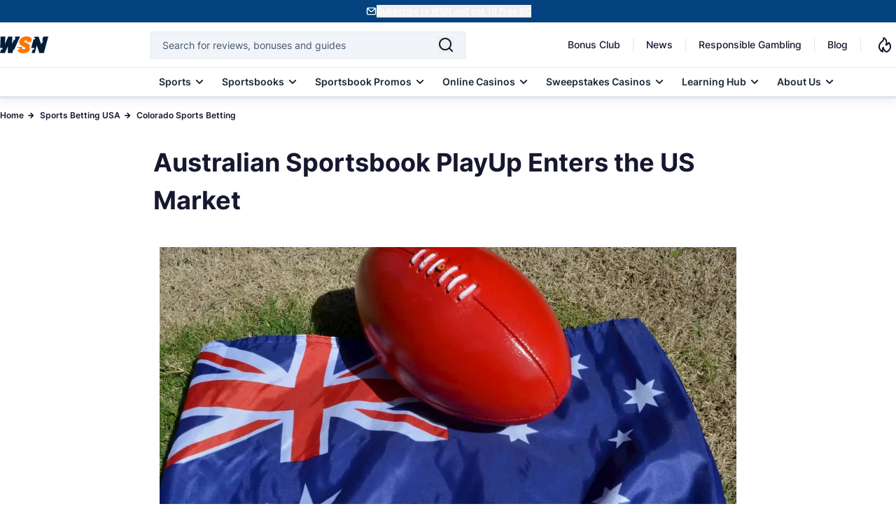

--- FILE ---
content_type: text/html; charset=UTF-8
request_url: https://www.wsn.com/betting/australian-sportsbook-playup-enters-us-market/
body_size: 70100
content:
<!DOCTYPE html>
<html lang="en-US">

<head>
        <meta charset="utf-8">
<meta name="viewport" content="width=device-width, initial-scale=1">
<meta name="mobile-web-app-capable" content="yes">
<meta name="apple-mobile-web-app-capable" content="yes">
<meta name="format-detection" content="telephone=no">
<link rel="preconnect" href="https://cdn.wsn.com">
<link rel="preload" as="font" type="font/woff2" href="/fonts/Inter/Regular.woff2" crossorigin>
<link rel="preload" as="font" type="font/woff2" href="/fonts/Inter/Medium.woff2" crossorigin>
<link rel="preload" as="font" type="font/woff2" href="/fonts/Inter/SemiBold.woff2" crossorigin>
<link rel="preload" as="font" type="font/woff2" href="/fonts/Inter/Bold.woff2" crossorigin>
    <link rel="canonical" href="https://www.wsn.com/betting/australian-sportsbook-playup-enters-us-market/">
<link rel="stylesheet" href="/css/app.css?id=4dbb5549e26f09be0727eadb542fb24a" as="style">
<noscript><link rel="stylesheet" href="/css/app.css?id=4dbb5549e26f09be0727eadb542fb24a"></noscript>
<link rel="alternate" type="application/atom+xml" title="News" href="https://www.wsn.com/feed">
<link rel="icon" href="https://www.wsn.com/favicon.ico" type="image/x-icon" sizes="any">
<link rel="icon" href="https://www.wsn.com/favicon.svg" type="image/svg+xml" sizes="32x32">
<link rel="apple-touch-icon" sizes="180x180" href="https://www.wsn.com/favicon.png">
<link rel="icon" type="image/png" sizes="32x32" href="https://www.wsn.com/favicon.png">
<link rel="icon" type="image/png" sizes="16x16" href="https://www.wsn.com/favicon.png">
<link rel="msapplication-config" href="https://www.wsn.com/images/browserconfig.xml" crossorigin="use-credentials">
<meta name="theme-color" content="#fffffe"/>
<meta name="color-scheme" content="#fffffe">
    <script type="application/ld+json">{"@context":"https://schema.org","@type":"NewsArticle","inLanguage":"en-US","headline":"Australian Sportsbook PlayUp Enters the US Market ","description":"Australian Sportsbook \"PlayUp\" enters the U.S. sports betting market. Read more details, here!","datePublished":"2022-10-14 10:37","dateModified":"2022-10-14 10:37","copyrightYear":"2022","mainEntityOfPage":"https://www.wsn.com/betting/australian-sportsbook-playup-enters-us-market/","publisher":{"@type":"Organization","name":"World Sports Network","url":"https://www.wsn.com/","sameAs":["https://x.com/WSNsports","https://www.facebook.com/worldsportsnetwork","https://www.instagram.com/wsn_worldsportsnetwork/","https://www.linkedin.com/company/world-sports-network/","https://www.tiktok.com/@worldsportsnetwork","https://www.youtube.com/c/WSNWorldSportsNetwork","https://www.imdb.com/title/tt12546868/?ref_=tt_ov_inf","https://www.youtube.com/channel/UCMTk4rsHqomg5O8QWnSqFBg"],"logo":{"@type":"ImageObject","url":"https://www.wsn.com/images/logo-wsn.png","width":"92","height":"32"}},"author":[],"image":{"@type":"ImageObject","url":"https://cdn.wsn.com/1665754639/australian-sportsbook-enters-us-market.jpg.jpeg","width":"1200","height":"675"}}</script>
    <script type="application/ld+json">{"@context":"https://schema.org","@type":"BreadcrumbList","itemListElement":[{"@type":"ListItem","position":1,"name":"Home","item":{"@type":"Thing","@id":"https://www.wsn.com"}},{"@type":"ListItem","position":2,"name":"Sports Betting USA","item":{"@type":"Thing","@id":"https://www.wsn.com/sports-betting-usa/"}},{"@type":"ListItem","position":3,"name":"Colorado Sports Betting","item":{"@type":"Thing","@id":"https://www.wsn.com/sports-betting-usa/colorado/"}},{"@type":"ListItem","position":4,"name":"Australian Sportsbook PlayUp Enters the US Market ","item":{"@type":"Thing","@id":"https://www.wsn.com/betting/australian-sportsbook-playup-enters-us-market/"}}]}</script>
    
    <script defer type="text/javascript">
    (()=>{"use strict";var e={6873:(e,t,n)=>{function r(e){return r="function"==typeof Symbol&&"symbol"==typeof Symbol.iterator?function(e){return typeof e}:function(e){return e&&"function"==typeof Symbol&&e.constructor===Symbol&&e!==Symbol.prototype?"symbol":typeof e},r(e)}function o(e,t){return function(e){if(Array.isArray(e))return e}(e)||function(e,t){var n=null==e?null:"undefined"!=typeof Symbol&&e[Symbol.iterator]||e["@@iterator"];if(null!=n){var r,o,i,c,a=[],u=!0,l=!1;try{if(i=(n=n.call(e)).next,0===t){if(Object(n)!==n)return;u=!1}else for(;!(u=(r=i.call(n)).done)&&(a.push(r.value),a.length!==t);u=!0);}catch(e){l=!0,o=e}finally{try{if(!u&&null!=n.return&&(c=n.return(),Object(c)!==c))return}finally{if(l)throw o}}return a}}(e,t)||i(e,t)||function(){throw new TypeError("Invalid attempt to destructure non-iterable instance.\nIn order to be iterable, non-array objects must have a [Symbol.iterator]() method.")}()}function i(e,t){if(e){if("string"==typeof e)return c(e,t);var n=Object.prototype.toString.call(e).slice(8,-1);return"Object"===n&&e.constructor&&(n=e.constructor.name),"Map"===n||"Set"===n?Array.from(e):"Arguments"===n||/^(?:Ui|I)nt(?:8|16|32)(?:Clamped)?Array$/.test(n)?c(e,t):void 0}}function c(e,t){(null==t||t>e.length)&&(t=e.length);for(var n=0,r=new Array(t);n<t;n++)r[n]=e[n];return r}function a(e,t){var n=Object.keys(e);if(Object.getOwnPropertySymbols){var r=Object.getOwnPropertySymbols(e);t&&(r=r.filter((function(t){return Object.getOwnPropertyDescriptor(e,t).enumerable}))),n.push.apply(n,r)}return n}function u(e){for(var t=1;t<arguments.length;t++){var n=null!=arguments[t]?arguments[t]:{};t%2?a(Object(n),!0).forEach((function(t){l(e,t,n[t])})):Object.getOwnPropertyDescriptors?Object.defineProperties(e,Object.getOwnPropertyDescriptors(n)):a(Object(n)).forEach((function(t){Object.defineProperty(e,t,Object.getOwnPropertyDescriptor(n,t))}))}return e}function l(e,t,n){return(t=function(e){var t=function(e,t){if("object"!==r(e)||null===e)return e;var n=e[Symbol.toPrimitive];if(void 0!==n){var o=n.call(e,t||"default");if("object"!==r(o))return o;throw new TypeError("@@toPrimitive must return a primitive value.")}return("string"===t?String:Number)(e)}(e,"string");return"symbol"===r(t)?t:String(t)}(t))in e?Object.defineProperty(e,t,{value:n,enumerable:!0,configurable:!0,writable:!0}):e[t]=n,e}n.r(t),n.d(t,{PRIORITY:()=>s,loadScript:()=>p,registerScript:()=>m});var d,s={CRITICAL:"critical",HIGH:"high",MEDIUM:"medium",LOW:"low"},f=new Map;function m(e,t){var n=arguments.length>2&&void 0!==arguments[2]?arguments[2]:{},r={priority:s.MEDIUM,loadDelay:0,dependencies:[],loadOnEvents:["click","scroll","mousemove","touchstart"],idleTimeout:3e3,preconnect:null,condition:function(){return!0}};f.set(e,u(u(u({},r),n),{},{script:t,loaded:!1})),n.preconnect&&function(e){if(document.querySelector('link[rel="preconnect"][href="'.concat(e,'"]')))return;var t=document.createElement("link");t.rel="preconnect",t.href=e,document.head.appendChild(t)}(n.preconnect)}function p(e){var t=f.get(e);if(t&&!t.loaded&&t.condition()){t.loaded=!0;var n=t.dependencies.filter((function(e){return f.has(e)&&!f.get(e).loaded}));n.length>0&&n.forEach((function(e){return p(e)})),setTimeout((function(){if("function"==typeof t.script)t.script();else if("string"==typeof t.script){var e=document.createElement("script");e.src=t.script,e.async=!0,e.defer=!0,document.head.appendChild(e)}}),t.loadDelay),t.eventListeners&&t.loadOnEvents.forEach((function(e){window.removeEventListener(e,t.eventListeners[e])}))}}function y(){var e,t=function(e,t){var n="undefined"!=typeof Symbol&&e[Symbol.iterator]||e["@@iterator"];if(!n){if(Array.isArray(e)||(n=i(e))||t&&e&&"number"==typeof e.length){n&&(e=n);var r=0,o=function(){};return{s:o,n:function(){return r>=e.length?{done:!0}:{done:!1,value:e[r++]}},e:function(e){throw e},f:o}}throw new TypeError("Invalid attempt to iterate non-iterable instance.\nIn order to be iterable, non-array objects must have a [Symbol.iterator]() method.")}var c,a=!0,u=!1;return{s:function(){n=n.call(e)},n:function(){var e=n.next();return a=e.done,e},e:function(e){u=!0,c=e},f:function(){try{a||null==n.return||n.return()}finally{if(u)throw c}}}}(f.entries());try{var n=function(){var t=o(e.value,2),n=t[0],r=t[1];if(r.priority===s.CRITICAL)p(n);else{var i={};r.loadOnEvents.forEach((function(e){var t=function(){return p(n)};i[e]=t,window.addEventListener(e,t,{once:!0})})),r.eventListeners=i,r.priority===s.HIGH?setTimeout((function(){return p(n)}),r.idleTimeout/3):r.priority===s.MEDIUM?setTimeout((function(){return p(n)}),r.idleTimeout):setTimeout((function(){return p(n)}),2*r.idleTimeout)}};for(t.s();!(e=t.n()).done;)n()}catch(e){t.e(e)}finally{t.f()}}d=function(){y()},"complete"===document.readyState||"interactive"===document.readyState?setTimeout(d,1):document.addEventListener("DOMContentLoaded",d)}},t={};function n(r){var o=t[r];if(void 0!==o)return o.exports;var i=t[r]={exports:{}};return e[r](i,i.exports,n),i.exports}n.d=(e,t)=>{for(var r in t)n.o(t,r)&&!n.o(e,r)&&Object.defineProperty(e,r,{enumerable:!0,get:t[r]})},n.o=(e,t)=>Object.prototype.hasOwnProperty.call(e,t),n.r=e=>{"undefined"!=typeof Symbol&&Symbol.toStringTag&&Object.defineProperty(e,Symbol.toStringTag,{value:"Module"}),Object.defineProperty(e,"__esModule",{value:!0})},(()=>{var e=n(6873);const t=function(e){"complete"===document.readyState||"interactive"===document.readyState?setTimeout(e,1):document.addEventListener("DOMContentLoaded",e)};function r(e){if(e&&"string"==typeof e&&!document.querySelector('link[rel="preconnect"][href="'.concat(e,'"]'))){var t=document.createElement("link");t.rel="preconnect",t.href=e,document.head.appendChild(t)}}(0,e.registerScript)("gtm",(function(){r("https://www.googletagmanager.com"),r("https://bat.bing.com");var e=document.createElement("script");e.type="text/javascript",e.async=!0,e.defer=!0,e.src="https://www.googletagmanager.com/gtm.js?id=GTM-PFFBFX",e.crossOrigin="anonymous",e.onload=function(){dataLayer.push({event:"gtm.js","gtm.start":(new Date).getTime(),"gtm.uniqueEventId":0}),function(){var e=document.createElement("div");e.style.display="none",document.body.appendChild(e);try{["22020683","187106455"].forEach((function(t){var n=new Image;n.crossOrigin="anonymous",n.width=1,n.height=1,n.style.display="none",n.src="https://bat.bing.com/action/0?ti=".concat(t,"&Ver=2"),e.appendChild(n)}))}catch(e){console.debug("Bing tracking fallback required")}}()},document.head.appendChild(e);var t=document.createElement("noscript"),n=document.createElement("iframe");n.src="https://www.googletagmanager.com/ns.html?id=GTM-PFFBFX",n.style.display="none",n.style.visibility="hidden",n.height=0,n.width=0,n.setAttribute("crossorigin","anonymous"),t.innerHTML+=n.outerHTML,document.body.appendChild(t)}),{priority:e.PRIORITY.LOW,loadOnEvents:["click","scroll","mousemove","touchstart"],idleTimeout:5e3,preconnect:"https://www.googletagmanager.com"}),window.loadGTM=function(){return Promise.resolve().then(n.bind(n,6873)).then((function(e){return e.loadScript("gtm")}))},t((function(){["click","scroll","mousemove","touchstart"].forEach((function(e){window.addEventListener(e,window.loadGTM,{once:!0})})),setTimeout(window.loadGTM,5e3)}))})()})();</script>
    <script defer type="text/javascript">
    (()=>{"use strict";var e,t={6873:(e,t,n)=>{function r(e){return r="function"==typeof Symbol&&"symbol"==typeof Symbol.iterator?function(e){return typeof e}:function(e){return e&&"function"==typeof Symbol&&e.constructor===Symbol&&e!==Symbol.prototype?"symbol":typeof e},r(e)}function o(e,t){return function(e){if(Array.isArray(e))return e}(e)||function(e,t){var n=null==e?null:"undefined"!=typeof Symbol&&e[Symbol.iterator]||e["@@iterator"];if(null!=n){var r,o,i,c,a=[],u=!0,l=!1;try{if(i=(n=n.call(e)).next,0===t){if(Object(n)!==n)return;u=!1}else for(;!(u=(r=i.call(n)).done)&&(a.push(r.value),a.length!==t);u=!0);}catch(e){l=!0,o=e}finally{try{if(!u&&null!=n.return&&(c=n.return(),Object(c)!==c))return}finally{if(l)throw o}}return a}}(e,t)||i(e,t)||function(){throw new TypeError("Invalid attempt to destructure non-iterable instance.\nIn order to be iterable, non-array objects must have a [Symbol.iterator]() method.")}()}function i(e,t){if(e){if("string"==typeof e)return c(e,t);var n=Object.prototype.toString.call(e).slice(8,-1);return"Object"===n&&e.constructor&&(n=e.constructor.name),"Map"===n||"Set"===n?Array.from(e):"Arguments"===n||/^(?:Ui|I)nt(?:8|16|32)(?:Clamped)?Array$/.test(n)?c(e,t):void 0}}function c(e,t){(null==t||t>e.length)&&(t=e.length);for(var n=0,r=new Array(t);n<t;n++)r[n]=e[n];return r}function a(e,t){var n=Object.keys(e);if(Object.getOwnPropertySymbols){var r=Object.getOwnPropertySymbols(e);t&&(r=r.filter((function(t){return Object.getOwnPropertyDescriptor(e,t).enumerable}))),n.push.apply(n,r)}return n}function u(e){for(var t=1;t<arguments.length;t++){var n=null!=arguments[t]?arguments[t]:{};t%2?a(Object(n),!0).forEach((function(t){l(e,t,n[t])})):Object.getOwnPropertyDescriptors?Object.defineProperties(e,Object.getOwnPropertyDescriptors(n)):a(Object(n)).forEach((function(t){Object.defineProperty(e,t,Object.getOwnPropertyDescriptor(n,t))}))}return e}function l(e,t,n){return(t=function(e){var t=function(e,t){if("object"!==r(e)||null===e)return e;var n=e[Symbol.toPrimitive];if(void 0!==n){var o=n.call(e,t||"default");if("object"!==r(o))return o;throw new TypeError("@@toPrimitive must return a primitive value.")}return("string"===t?String:Number)(e)}(e,"string");return"symbol"===r(t)?t:String(t)}(t))in e?Object.defineProperty(e,t,{value:n,enumerable:!0,configurable:!0,writable:!0}):e[t]=n,e}n.r(t),n.d(t,{PRIORITY:()=>d,loadScript:()=>y,registerScript:()=>p});var f,d={CRITICAL:"critical",HIGH:"high",MEDIUM:"medium",LOW:"low"},s=new Map;function p(e,t){var n=arguments.length>2&&void 0!==arguments[2]?arguments[2]:{},r={priority:d.MEDIUM,loadDelay:0,dependencies:[],loadOnEvents:["click","scroll","mousemove","touchstart"],idleTimeout:3e3,preconnect:null,condition:function(){return!0}};s.set(e,u(u(u({},r),n),{},{script:t,loaded:!1})),n.preconnect&&function(e){if(document.querySelector('link[rel="preconnect"][href="'.concat(e,'"]')))return;var t=document.createElement("link");t.rel="preconnect",t.href=e,document.head.appendChild(t)}(n.preconnect)}function y(e){var t=s.get(e);if(t&&!t.loaded&&t.condition()){t.loaded=!0;var n=t.dependencies.filter((function(e){return s.has(e)&&!s.get(e).loaded}));n.length>0&&n.forEach((function(e){return y(e)})),setTimeout((function(){if("function"==typeof t.script)t.script();else if("string"==typeof t.script){var e=document.createElement("script");e.src=t.script,e.async=!0,e.defer=!0,document.head.appendChild(e)}}),t.loadDelay),t.eventListeners&&t.loadOnEvents.forEach((function(e){window.removeEventListener(e,t.eventListeners[e])}))}}function m(){var e,t=function(e,t){var n="undefined"!=typeof Symbol&&e[Symbol.iterator]||e["@@iterator"];if(!n){if(Array.isArray(e)||(n=i(e))||t&&e&&"number"==typeof e.length){n&&(e=n);var r=0,o=function(){};return{s:o,n:function(){return r>=e.length?{done:!0}:{done:!1,value:e[r++]}},e:function(e){throw e},f:o}}throw new TypeError("Invalid attempt to iterate non-iterable instance.\nIn order to be iterable, non-array objects must have a [Symbol.iterator]() method.")}var c,a=!0,u=!1;return{s:function(){n=n.call(e)},n:function(){var e=n.next();return a=e.done,e},e:function(e){u=!0,c=e},f:function(){try{a||null==n.return||n.return()}finally{if(u)throw c}}}}(s.entries());try{var n=function(){var t=o(e.value,2),n=t[0],r=t[1];if(r.priority===d.CRITICAL)y(n);else{var i={};r.loadOnEvents.forEach((function(e){var t=function(){return y(n)};i[e]=t,window.addEventListener(e,t,{once:!0})})),r.eventListeners=i,r.priority===d.HIGH?setTimeout((function(){return y(n)}),r.idleTimeout/3):r.priority===d.MEDIUM?setTimeout((function(){return y(n)}),r.idleTimeout):setTimeout((function(){return y(n)}),2*r.idleTimeout)}};for(t.s();!(e=t.n()).done;)n()}catch(e){t.e(e)}finally{t.f()}}f=function(){m()},"complete"===document.readyState||"interactive"===document.readyState?setTimeout(f,1):document.addEventListener("DOMContentLoaded",f)}},n={};function r(e){var o=n[e];if(void 0!==o)return o.exports;var i=n[e]={exports:{}};return t[e](i,i.exports,r),i.exports}r.d=(e,t)=>{for(var n in t)r.o(t,n)&&!r.o(e,n)&&Object.defineProperty(e,n,{enumerable:!0,get:t[n]})},r.o=(e,t)=>Object.prototype.hasOwnProperty.call(e,t),r.r=e=>{"undefined"!=typeof Symbol&&Symbol.toStringTag&&Object.defineProperty(e,Symbol.toStringTag,{value:"Module"}),Object.defineProperty(e,"__esModule",{value:!0})},(0,(e=r(6873)).registerScript)("meta-pixel",(function(){var e,t,n,r,o,i;(function(){try{document.querySelectorAll('script[type="application/ld+json"]').forEach((function(e){try{if(!e.parentNode)return;if(!e.textContent||""===e.textContent.trim())return void e.parentNode.removeChild(e);try{JSON.parse(e.textContent)}catch(t){e.parentNode.removeChild(e)}}catch(e){}}))}catch(e){}})(),window.fbq&&"function"==typeof window.fbq.getState?console.log("Meta Pixel already initialized, skipping duplicate load"):(e=window,t=document,n="script",e.fbq||(r=e.fbq=function(){r.callMethod?r.callMethod.apply(r,arguments):r.queue.push(arguments)},e._fbq||(e._fbq=r),r.push=r,r.loaded=!0,r.version="2.0",r.queue=[],(o=t.createElement(n)).async=!0,o.src="https://connect.facebook.net/en_US/fbevents.js",(i=t.getElementsByTagName(n)[0]).parentNode.insertBefore(o,i)),fbq("init","923656115423245"),fbq("track","PageView"))}),{priority:e.PRIORITY.LOW,idleTimeout:3e3,preconnect:"https://connect.facebook.net"}),window.loadMetaPixel=function(){return Promise.resolve().then(r.bind(r,6873)).then((function(e){return e.loadScript("meta-pixel")}))}})();</script>
        <title>Australian Sportsbook PlayUp Enters the US Market</title>
<meta name="description" content="Australian Sportsbook &quot;PlayUp&quot; enters the U.S. sports betting market. Read more details, here!">
<meta name="robots" content="max-snippet:-1, max-video-preview:-1, max-image-preview:large">
<meta property="og:locale" content="en_US" />
<meta property="og:type" content="article" />
<meta property="og:title" content="Australian Sportsbook PlayUp Enters the US Market" />
<meta property="og:description" content="Australian Sportsbook &quot;PlayUp&quot; enters the U.S. sports betting market. Read more details, here!" />
<meta property="og:url" content="https://www.wsn.com/betting/australian-sportsbook-playup-enters-us-market/" />
<meta property="og:site_name" content="World Sports Network" />
<meta property="og:updated_time" content="2022-10-14T15:37:20+00:00" />
<meta property="og:image" content="https://cdn.wsn.com/fit-in/1200x630/1665754639/australian-sportsbook-enters-us-market.jpg.jpeg" />
<meta property="og:image:width" content="1200" />
<meta property="og:image:height" content="628" />
<meta property="og:image:alt" content="" />
<meta property="og:image:type" content="image/jpeg" />
<meta name="twitter:card" content="summary_large_image" />
<meta name="twitter:title" content="Australian Sportsbook PlayUp Enters the US Market" />
<meta name="twitter:description" content="Australian Sportsbook &quot;PlayUp&quot; enters the U.S. sports betting market. Read more details, here!" />
<meta name="twitter:site" content="@WSNsports" />
<meta name="twitter:creator" content="@WSNsports" />
<meta name="twitter:image" content="https://cdn.wsn.com/filters:format(webp)/fit-in/1200x630/1665754639/australian-sportsbook-enters-us-market.jpg.jpeg" />
<meta name="color-scheme" content="#fffffe">
</head>

<body data-type="article" class="relative">
    <noscript>
    <img height="1" width="1" style="display:none" src="https://www.facebook.com/tr?id=923656115423245&ev=PageView&noscript=1" />
</noscript>
    <div id="signup-banner" class="bg-[#044280] text-white-900 h-[32px] min-h-[32.01px] max-h-[32.01px] flex py-[7px] justify-center z-50 relative">
        <div id="signup-content" class="container mx-auto flex gap-1 justify-center items-center p-0 m-0">
            <img src="/images/header/signup.svg" alt="wsn-newsletter" width="16" height="16" loading="eager">
            <button onclick="openModal()" class="font-semibold text-xs text-white-900 underline underline-offset-2" style="touch-action: manipulation;"> Subscribe to WSN and get 10 Free SC </button>
        </div>
    </div>
<div id="sign-up-modal" class="fixed w-100 backdrop-blur-sm bg-black-900/70 left-0 top-0 z-[1000] overflow-y-hidden inset-0 bg-black flex items-center justify-center hidden">
    <div class="relative">
        <div id="dynamic-modal-content"></div>
    </div>
</div>
    <script defer>
        (()=>{"use strict";function t(e){return t="function"==typeof Symbol&&"symbol"==typeof Symbol.iterator?function(t){return typeof t}:function(t){return t&&"function"==typeof Symbol&&t.constructor===Symbol&&t!==Symbol.prototype?"symbol":typeof t},t(e)}function e(){/*! regenerator-runtime -- Copyright (c) 2014-present, Facebook, Inc. -- license (MIT): https://github.com/facebook/regenerator/blob/main/LICENSE */e=function(){return n};var r,n={},o=Object.prototype,i=o.hasOwnProperty,a=Object.defineProperty||function(t,e,r){t[e]=r.value},c="function"==typeof Symbol?Symbol:{},u=c.iterator||"@@iterator",s=c.asyncIterator||"@@asyncIterator",l=c.toStringTag||"@@toStringTag";function f(t,e,r){return Object.defineProperty(t,e,{value:r,enumerable:!0,configurable:!0,writable:!0}),t[e]}try{f({},"")}catch(r){f=function(t,e,r){return t[e]=r}}function d(t,e,r,n){var o=e&&e.prototype instanceof b?e:b,i=Object.create(o.prototype),c=new T(n||[]);return a(i,"_invoke",{value:I(t,r,c)}),i}function h(t,e,r){try{return{type:"normal",arg:t.call(e,r)}}catch(t){return{type:"throw",arg:t}}}n.wrap=d;var p="suspendedStart",y="suspendedYield",m="executing",v="completed",g={};function b(){}function w(){}function E(){}var L={};f(L,u,(function(){return this}));var x=Object.getPrototypeOf,O=x&&x(x(A([])));O&&O!==o&&i.call(O,u)&&(L=O);var j=E.prototype=b.prototype=Object.create(L);function k(t){["next","throw","return"].forEach((function(e){f(t,e,(function(t){return this._invoke(e,t)}))}))}function S(e,r){function n(o,a,c,u){var s=h(e[o],e,a);if("throw"!==s.type){var l=s.arg,f=l.value;return f&&"object"==t(f)&&i.call(f,"__await")?r.resolve(f.__await).then((function(t){n("next",t,c,u)}),(function(t){n("throw",t,c,u)})):r.resolve(f).then((function(t){l.value=t,c(l)}),(function(t){return n("throw",t,c,u)}))}u(s.arg)}var o;a(this,"_invoke",{value:function(t,e){function i(){return new r((function(r,o){n(t,e,r,o)}))}return o=o?o.then(i,i):i()}})}function I(t,e,n){var o=p;return function(i,a){if(o===m)throw new Error("Generator is already running");if(o===v){if("throw"===i)throw a;return{value:r,done:!0}}for(n.method=i,n.arg=a;;){var c=n.delegate;if(c){var u=_(c,n);if(u){if(u===g)continue;return u}}if("next"===n.method)n.sent=n._sent=n.arg;else if("throw"===n.method){if(o===p)throw o=v,n.arg;n.dispatchException(n.arg)}else"return"===n.method&&n.abrupt("return",n.arg);o=m;var s=h(t,e,n);if("normal"===s.type){if(o=n.done?v:y,s.arg===g)continue;return{value:s.arg,done:n.done}}"throw"===s.type&&(o=v,n.method="throw",n.arg=s.arg)}}}function _(t,e){var n=e.method,o=t.iterator[n];if(o===r)return e.delegate=null,"throw"===n&&t.iterator.return&&(e.method="return",e.arg=r,_(t,e),"throw"===e.method)||"return"!==n&&(e.method="throw",e.arg=new TypeError("The iterator does not provide a '"+n+"' method")),g;var i=h(o,t.iterator,e.arg);if("throw"===i.type)return e.method="throw",e.arg=i.arg,e.delegate=null,g;var a=i.arg;return a?a.done?(e[t.resultName]=a.value,e.next=t.nextLoc,"return"!==e.method&&(e.method="next",e.arg=r),e.delegate=null,g):a:(e.method="throw",e.arg=new TypeError("iterator result is not an object"),e.delegate=null,g)}function B(t){var e={tryLoc:t[0]};1 in t&&(e.catchLoc=t[1]),2 in t&&(e.finallyLoc=t[2],e.afterLoc=t[3]),this.tryEntries.push(e)}function P(t){var e=t.completion||{};e.type="normal",delete e.arg,t.completion=e}function T(t){this.tryEntries=[{tryLoc:"root"}],t.forEach(B,this),this.reset(!0)}function A(e){if(e||""===e){var n=e[u];if(n)return n.call(e);if("function"==typeof e.next)return e;if(!isNaN(e.length)){var o=-1,a=function t(){for(;++o<e.length;)if(i.call(e,o))return t.value=e[o],t.done=!1,t;return t.value=r,t.done=!0,t};return a.next=a}}throw new TypeError(t(e)+" is not iterable")}return w.prototype=E,a(j,"constructor",{value:E,configurable:!0}),a(E,"constructor",{value:w,configurable:!0}),w.displayName=f(E,l,"GeneratorFunction"),n.isGeneratorFunction=function(t){var e="function"==typeof t&&t.constructor;return!!e&&(e===w||"GeneratorFunction"===(e.displayName||e.name))},n.mark=function(t){return Object.setPrototypeOf?Object.setPrototypeOf(t,E):(t.__proto__=E,f(t,l,"GeneratorFunction")),t.prototype=Object.create(j),t},n.awrap=function(t){return{__await:t}},k(S.prototype),f(S.prototype,s,(function(){return this})),n.AsyncIterator=S,n.async=function(t,e,r,o,i){void 0===i&&(i=Promise);var a=new S(d(t,e,r,o),i);return n.isGeneratorFunction(e)?a:a.next().then((function(t){return t.done?t.value:a.next()}))},k(j),f(j,l,"Generator"),f(j,u,(function(){return this})),f(j,"toString",(function(){return"[object Generator]"})),n.keys=function(t){var e=Object(t),r=[];for(var n in e)r.push(n);return r.reverse(),function t(){for(;r.length;){var n=r.pop();if(n in e)return t.value=n,t.done=!1,t}return t.done=!0,t}},n.values=A,T.prototype={constructor:T,reset:function(t){if(this.prev=0,this.next=0,this.sent=this._sent=r,this.done=!1,this.delegate=null,this.method="next",this.arg=r,this.tryEntries.forEach(P),!t)for(var e in this)"t"===e.charAt(0)&&i.call(this,e)&&!isNaN(+e.slice(1))&&(this[e]=r)},stop:function(){this.done=!0;var t=this.tryEntries[0].completion;if("throw"===t.type)throw t.arg;return this.rval},dispatchException:function(t){if(this.done)throw t;var e=this;function n(n,o){return c.type="throw",c.arg=t,e.next=n,o&&(e.method="next",e.arg=r),!!o}for(var o=this.tryEntries.length-1;o>=0;--o){var a=this.tryEntries[o],c=a.completion;if("root"===a.tryLoc)return n("end");if(a.tryLoc<=this.prev){var u=i.call(a,"catchLoc"),s=i.call(a,"finallyLoc");if(u&&s){if(this.prev<a.catchLoc)return n(a.catchLoc,!0);if(this.prev<a.finallyLoc)return n(a.finallyLoc)}else if(u){if(this.prev<a.catchLoc)return n(a.catchLoc,!0)}else{if(!s)throw new Error("try statement without catch or finally");if(this.prev<a.finallyLoc)return n(a.finallyLoc)}}}},abrupt:function(t,e){for(var r=this.tryEntries.length-1;r>=0;--r){var n=this.tryEntries[r];if(n.tryLoc<=this.prev&&i.call(n,"finallyLoc")&&this.prev<n.finallyLoc){var o=n;break}}o&&("break"===t||"continue"===t)&&o.tryLoc<=e&&e<=o.finallyLoc&&(o=null);var a=o?o.completion:{};return a.type=t,a.arg=e,o?(this.method="next",this.next=o.finallyLoc,g):this.complete(a)},complete:function(t,e){if("throw"===t.type)throw t.arg;return"break"===t.type||"continue"===t.type?this.next=t.arg:"return"===t.type?(this.rval=this.arg=t.arg,this.method="return",this.next="end"):"normal"===t.type&&e&&(this.next=e),g},finish:function(t){for(var e=this.tryEntries.length-1;e>=0;--e){var r=this.tryEntries[e];if(r.finallyLoc===t)return this.complete(r.completion,r.afterLoc),P(r),g}},catch:function(t){for(var e=this.tryEntries.length-1;e>=0;--e){var r=this.tryEntries[e];if(r.tryLoc===t){var n=r.completion;if("throw"===n.type){var o=n.arg;P(r)}return o}}throw new Error("illegal catch attempt")},delegateYield:function(t,e,n){return this.delegate={iterator:A(t),resultName:e,nextLoc:n},"next"===this.method&&(this.arg=r),g}},n}function r(t,e,r,n,o,i,a){try{var c=t[i](a),u=c.value}catch(t){return void r(t)}c.done?e(u):Promise.resolve(u).then(n,o)}function n(t){return function(){var e=this,n=arguments;return new Promise((function(o,i){var a=t.apply(e,n);function c(t){r(a,o,i,c,u,"next",t)}function u(t){r(a,o,i,c,u,"throw",t)}c(void 0)}))}}const o=function(){var t=function(){var t=n(e().mark((function t(r,n){var i,a;return e().wrap((function(t){for(;;)switch(t.prev=t.next){case 0:return t.prev=0,i=Object.keys(n).map((function(t){return encodeURIComponent(t)+"="+encodeURIComponent(n[t])})).join("&"),r+="?"+i,t.next=5,fetch(r,{headers:{"Content-Type":"application/json",Accept:"application/json"}});case 5:if((a=t.sent).ok){t.next=12;break}return t.t0=o,t.next=10,a;case 10:throw t.t1=t.sent,new t.t0(t.t1);case 12:return t.next=14,a.text();case 14:return t.abrupt("return",t.sent);case 17:return t.prev=17,t.t2=t.catch(0),t.abrupt("return",t.t2);case 20:case"end":return t.stop()}}),t,null,[[0,17]])})));return function(e,r){return t.apply(this,arguments)}}(),r=function(){var t=n(e().mark((function t(r,n){var i;return e().wrap((function(t){for(;;)switch(t.prev=t.next){case 0:return t.prev=0,t.next=3,fetch(r,{method:"POST",headers:{"Content-Type":"application/json",Accept:"application/json"},referrerPolicy:"no-referrer",body:JSON.stringify(n)});case 3:if((i=t.sent).ok){t.next=10;break}return t.t0=o,t.next=8,i;case 8:throw t.t1=t.sent,new t.t0(t.t1);case 10:return t.next=12,i.text();case 12:return t.abrupt("return",t.sent);case 15:return t.prev=15,t.t2=t.catch(0),t.abrupt("return",t.t2);case 18:case"end":return t.stop()}}),t,null,[[0,15]])})));return function(e,r){return t.apply(this,arguments)}}(),o=function(){var t=n(e().mark((function t(r){var n;return e().wrap((function(t){for(;;)switch(t.prev=t.next){case 0:return n="ApiException",t.prev=1,t.next=4,r;case 4:if(!t.sent){t.next=8;break}return t.next=7,r;case 7:r=t.sent;case 8:t.next=13;break;case 10:t.prev=10,t.t0=t.catch(1),r=t.t0;case 13:return t.abrupt("return",{error:r,name:n});case 14:case"end":return t.stop()}}),t,null,[[1,10]])})));return function(e){return t.apply(this,arguments)}}();return{getData:t,postData:r}};function i(t){return i="function"==typeof Symbol&&"symbol"==typeof Symbol.iterator?function(t){return typeof t}:function(t){return t&&"function"==typeof Symbol&&t.constructor===Symbol&&t!==Symbol.prototype?"symbol":typeof t},i(t)}function a(t,e){return function(t){if(Array.isArray(t))return t}(t)||function(t,e){var r=null==t?null:"undefined"!=typeof Symbol&&t[Symbol.iterator]||t["@@iterator"];if(null!=r){var n,o,i,a,c=[],u=!0,s=!1;try{if(i=(r=r.call(t)).next,0===e){if(Object(r)!==r)return;u=!1}else for(;!(u=(n=i.call(r)).done)&&(c.push(n.value),c.length!==e);u=!0);}catch(t){s=!0,o=t}finally{try{if(!u&&null!=r.return&&(a=r.return(),Object(a)!==a))return}finally{if(s)throw o}}return c}}(t,e)||c(t,e)||function(){throw new TypeError("Invalid attempt to destructure non-iterable instance.\nIn order to be iterable, non-array objects must have a [Symbol.iterator]() method.")}()}function c(t,e){if(t){if("string"==typeof t)return u(t,e);var r=Object.prototype.toString.call(t).slice(8,-1);return"Object"===r&&t.constructor&&(r=t.constructor.name),"Map"===r||"Set"===r?Array.from(t):"Arguments"===r||/^(?:Ui|I)nt(?:8|16|32)(?:Clamped)?Array$/.test(r)?u(t,e):void 0}}function u(t,e){(null==e||e>t.length)&&(e=t.length);for(var r=0,n=new Array(e);r<e;r++)n[r]=t[r];return n}function s(t,e){var r=Object.keys(t);if(Object.getOwnPropertySymbols){var n=Object.getOwnPropertySymbols(t);e&&(n=n.filter((function(e){return Object.getOwnPropertyDescriptor(t,e).enumerable}))),r.push.apply(r,n)}return r}function l(t){for(var e=1;e<arguments.length;e++){var r=null!=arguments[e]?arguments[e]:{};e%2?s(Object(r),!0).forEach((function(e){f(t,e,r[e])})):Object.getOwnPropertyDescriptors?Object.defineProperties(t,Object.getOwnPropertyDescriptors(r)):s(Object(r)).forEach((function(e){Object.defineProperty(t,e,Object.getOwnPropertyDescriptor(r,e))}))}return t}function f(t,e,r){return(e=function(t){var e=function(t,e){if("object"!==i(t)||null===t)return t;var r=t[Symbol.toPrimitive];if(void 0!==r){var n=r.call(t,e||"default");if("object"!==i(n))return n;throw new TypeError("@@toPrimitive must return a primitive value.")}return("string"===e?String:Number)(t)}(t,"string");return"symbol"===i(e)?e:String(e)}(e))in t?Object.defineProperty(t,e,{value:r,enumerable:!0,configurable:!0,writable:!0}):t[e]=r,t}var d,h="critical",p="high",y="medium",m="low",v=new Map;function g(t){var e=v.get(t);if(e&&!e.loaded&&e.condition()){e.loaded=!0;var r=e.dependencies.filter((function(t){return v.has(t)&&!v.get(t).loaded}));r.length>0&&r.forEach((function(t){return g(t)})),setTimeout((function(){if("function"==typeof e.script)e.script();else if("string"==typeof e.script){var t=document.createElement("script");t.src=e.script,t.async=!0,t.defer=!0,document.head.appendChild(t)}}),e.loadDelay),e.eventListeners&&e.loadOnEvents.forEach((function(t){window.removeEventListener(t,e.eventListeners[t])}))}}function b(){var t,e=function(t,e){var r="undefined"!=typeof Symbol&&t[Symbol.iterator]||t["@@iterator"];if(!r){if(Array.isArray(t)||(r=c(t))||e&&t&&"number"==typeof t.length){r&&(t=r);var n=0,o=function(){};return{s:o,n:function(){return n>=t.length?{done:!0}:{done:!1,value:t[n++]}},e:function(t){throw t},f:o}}throw new TypeError("Invalid attempt to iterate non-iterable instance.\nIn order to be iterable, non-array objects must have a [Symbol.iterator]() method.")}var i,a=!0,u=!1;return{s:function(){r=r.call(t)},n:function(){var t=r.next();return a=t.done,t},e:function(t){u=!0,i=t},f:function(){try{a||null==r.return||r.return()}finally{if(u)throw i}}}}(v.entries());try{var r=function(){var e=a(t.value,2),r=e[0],n=e[1];if(n.priority===h)g(r);else{var o={};n.loadOnEvents.forEach((function(t){var e=function(){return g(r)};o[t]=e,window.addEventListener(t,e,{once:!0})})),n.eventListeners=o,n.priority===p?setTimeout((function(){return g(r)}),n.idleTimeout/3):n.priority===y?setTimeout((function(){return g(r)}),n.idleTimeout):setTimeout((function(){return g(r)}),2*n.idleTimeout)}};for(e.s();!(t=e.n()).done;)r()}catch(t){e.e(t)}finally{e.f()}}function w(t){return w="function"==typeof Symbol&&"symbol"==typeof Symbol.iterator?function(t){return typeof t}:function(t){return t&&"function"==typeof Symbol&&t.constructor===Symbol&&t!==Symbol.prototype?"symbol":typeof t},w(t)}function E(){/*! regenerator-runtime -- Copyright (c) 2014-present, Facebook, Inc. -- license (MIT): https://github.com/facebook/regenerator/blob/main/LICENSE */E=function(){return e};var t,e={},r=Object.prototype,n=r.hasOwnProperty,o=Object.defineProperty||function(t,e,r){t[e]=r.value},i="function"==typeof Symbol?Symbol:{},a=i.iterator||"@@iterator",c=i.asyncIterator||"@@asyncIterator",u=i.toStringTag||"@@toStringTag";function s(t,e,r){return Object.defineProperty(t,e,{value:r,enumerable:!0,configurable:!0,writable:!0}),t[e]}try{s({},"")}catch(t){s=function(t,e,r){return t[e]=r}}function l(t,e,r,n){var i=e&&e.prototype instanceof v?e:v,a=Object.create(i.prototype),c=new T(n||[]);return o(a,"_invoke",{value:I(t,r,c)}),a}function f(t,e,r){try{return{type:"normal",arg:t.call(e,r)}}catch(t){return{type:"throw",arg:t}}}e.wrap=l;var d="suspendedStart",h="suspendedYield",p="executing",y="completed",m={};function v(){}function g(){}function b(){}var L={};s(L,a,(function(){return this}));var x=Object.getPrototypeOf,O=x&&x(x(A([])));O&&O!==r&&n.call(O,a)&&(L=O);var j=b.prototype=v.prototype=Object.create(L);function k(t){["next","throw","return"].forEach((function(e){s(t,e,(function(t){return this._invoke(e,t)}))}))}function S(t,e){function r(o,i,a,c){var u=f(t[o],t,i);if("throw"!==u.type){var s=u.arg,l=s.value;return l&&"object"==w(l)&&n.call(l,"__await")?e.resolve(l.__await).then((function(t){r("next",t,a,c)}),(function(t){r("throw",t,a,c)})):e.resolve(l).then((function(t){s.value=t,a(s)}),(function(t){return r("throw",t,a,c)}))}c(u.arg)}var i;o(this,"_invoke",{value:function(t,n){function o(){return new e((function(e,o){r(t,n,e,o)}))}return i=i?i.then(o,o):o()}})}function I(e,r,n){var o=d;return function(i,a){if(o===p)throw new Error("Generator is already running");if(o===y){if("throw"===i)throw a;return{value:t,done:!0}}for(n.method=i,n.arg=a;;){var c=n.delegate;if(c){var u=_(c,n);if(u){if(u===m)continue;return u}}if("next"===n.method)n.sent=n._sent=n.arg;else if("throw"===n.method){if(o===d)throw o=y,n.arg;n.dispatchException(n.arg)}else"return"===n.method&&n.abrupt("return",n.arg);o=p;var s=f(e,r,n);if("normal"===s.type){if(o=n.done?y:h,s.arg===m)continue;return{value:s.arg,done:n.done}}"throw"===s.type&&(o=y,n.method="throw",n.arg=s.arg)}}}function _(e,r){var n=r.method,o=e.iterator[n];if(o===t)return r.delegate=null,"throw"===n&&e.iterator.return&&(r.method="return",r.arg=t,_(e,r),"throw"===r.method)||"return"!==n&&(r.method="throw",r.arg=new TypeError("The iterator does not provide a '"+n+"' method")),m;var i=f(o,e.iterator,r.arg);if("throw"===i.type)return r.method="throw",r.arg=i.arg,r.delegate=null,m;var a=i.arg;return a?a.done?(r[e.resultName]=a.value,r.next=e.nextLoc,"return"!==r.method&&(r.method="next",r.arg=t),r.delegate=null,m):a:(r.method="throw",r.arg=new TypeError("iterator result is not an object"),r.delegate=null,m)}function B(t){var e={tryLoc:t[0]};1 in t&&(e.catchLoc=t[1]),2 in t&&(e.finallyLoc=t[2],e.afterLoc=t[3]),this.tryEntries.push(e)}function P(t){var e=t.completion||{};e.type="normal",delete e.arg,t.completion=e}function T(t){this.tryEntries=[{tryLoc:"root"}],t.forEach(B,this),this.reset(!0)}function A(e){if(e||""===e){var r=e[a];if(r)return r.call(e);if("function"==typeof e.next)return e;if(!isNaN(e.length)){var o=-1,i=function r(){for(;++o<e.length;)if(n.call(e,o))return r.value=e[o],r.done=!1,r;return r.value=t,r.done=!0,r};return i.next=i}}throw new TypeError(w(e)+" is not iterable")}return g.prototype=b,o(j,"constructor",{value:b,configurable:!0}),o(b,"constructor",{value:g,configurable:!0}),g.displayName=s(b,u,"GeneratorFunction"),e.isGeneratorFunction=function(t){var e="function"==typeof t&&t.constructor;return!!e&&(e===g||"GeneratorFunction"===(e.displayName||e.name))},e.mark=function(t){return Object.setPrototypeOf?Object.setPrototypeOf(t,b):(t.__proto__=b,s(t,u,"GeneratorFunction")),t.prototype=Object.create(j),t},e.awrap=function(t){return{__await:t}},k(S.prototype),s(S.prototype,c,(function(){return this})),e.AsyncIterator=S,e.async=function(t,r,n,o,i){void 0===i&&(i=Promise);var a=new S(l(t,r,n,o),i);return e.isGeneratorFunction(r)?a:a.next().then((function(t){return t.done?t.value:a.next()}))},k(j),s(j,u,"Generator"),s(j,a,(function(){return this})),s(j,"toString",(function(){return"[object Generator]"})),e.keys=function(t){var e=Object(t),r=[];for(var n in e)r.push(n);return r.reverse(),function t(){for(;r.length;){var n=r.pop();if(n in e)return t.value=n,t.done=!1,t}return t.done=!0,t}},e.values=A,T.prototype={constructor:T,reset:function(e){if(this.prev=0,this.next=0,this.sent=this._sent=t,this.done=!1,this.delegate=null,this.method="next",this.arg=t,this.tryEntries.forEach(P),!e)for(var r in this)"t"===r.charAt(0)&&n.call(this,r)&&!isNaN(+r.slice(1))&&(this[r]=t)},stop:function(){this.done=!0;var t=this.tryEntries[0].completion;if("throw"===t.type)throw t.arg;return this.rval},dispatchException:function(e){if(this.done)throw e;var r=this;function o(n,o){return c.type="throw",c.arg=e,r.next=n,o&&(r.method="next",r.arg=t),!!o}for(var i=this.tryEntries.length-1;i>=0;--i){var a=this.tryEntries[i],c=a.completion;if("root"===a.tryLoc)return o("end");if(a.tryLoc<=this.prev){var u=n.call(a,"catchLoc"),s=n.call(a,"finallyLoc");if(u&&s){if(this.prev<a.catchLoc)return o(a.catchLoc,!0);if(this.prev<a.finallyLoc)return o(a.finallyLoc)}else if(u){if(this.prev<a.catchLoc)return o(a.catchLoc,!0)}else{if(!s)throw new Error("try statement without catch or finally");if(this.prev<a.finallyLoc)return o(a.finallyLoc)}}}},abrupt:function(t,e){for(var r=this.tryEntries.length-1;r>=0;--r){var o=this.tryEntries[r];if(o.tryLoc<=this.prev&&n.call(o,"finallyLoc")&&this.prev<o.finallyLoc){var i=o;break}}i&&("break"===t||"continue"===t)&&i.tryLoc<=e&&e<=i.finallyLoc&&(i=null);var a=i?i.completion:{};return a.type=t,a.arg=e,i?(this.method="next",this.next=i.finallyLoc,m):this.complete(a)},complete:function(t,e){if("throw"===t.type)throw t.arg;return"break"===t.type||"continue"===t.type?this.next=t.arg:"return"===t.type?(this.rval=this.arg=t.arg,this.method="return",this.next="end"):"normal"===t.type&&e&&(this.next=e),m},finish:function(t){for(var e=this.tryEntries.length-1;e>=0;--e){var r=this.tryEntries[e];if(r.finallyLoc===t)return this.complete(r.completion,r.afterLoc),P(r),m}},catch:function(t){for(var e=this.tryEntries.length-1;e>=0;--e){var r=this.tryEntries[e];if(r.tryLoc===t){var n=r.completion;if("throw"===n.type){var o=n.arg;P(r)}return o}}throw new Error("illegal catch attempt")},delegateYield:function(e,r,n){return this.delegate={iterator:A(e),resultName:r,nextLoc:n},"next"===this.method&&(this.arg=t),m}},e}function L(t,e,r,n,o,i,a){try{var c=t[i](a),u=c.value}catch(t){return void r(t)}c.done?e(u):Promise.resolve(u).then(n,o)}d=function(){b()},"complete"===document.readyState||"interactive"===document.readyState?setTimeout(d,1):document.addEventListener("DOMContentLoaded",d);var x=document.getElementById("sign-up-modal");function O(){var t=window.location.pathname;fetch("/molecules/sign-up/modal-content?page_path=".concat(encodeURIComponent(t))).then((function(t){return t.text()})).then((function(t){document.getElementById("dynamic-modal-content").innerHTML=t;var e=document.getElementById("sign-up-modal");if(e){var r=document.getElementById("sign-up-modal-content");r&&(r.classList.remove("animate-slide-out"),r.classList.add("opacity-0")),e.classList.remove("hidden"),e.offsetWidth,r&&(r.classList.add("animate-slide-in"),r.classList.remove("opacity-0")),function(){var t=document.getElementById("sign-up-modal");document.querySelector(".modal-container");if(t){t.removeEventListener("click",j),document.removeEventListener("click",k),t.addEventListener("click",j),document.addEventListener("click",k);var e=document.getElementById("name"),r=document.getElementById("email");e&&e.addEventListener("keydown",S),r&&r.addEventListener("keydown",I)}}()}else console.warn("Modal not found after setting content")})).catch((function(t){return console.error("Error loading modal content:",t)}))}function j(t){var e=document.getElementById("sign-up-modal");t.target===e&&_()}function k(t){document.querySelector(".modal-container").contains(t.target)||_()}function S(t){t.stopPropagation();var e=document.getElementById("name"),r=document.getElementById("name-check");/^[a-zA-Z\s]+$/.test(e.value)?(r.style.display="block",e.classList.remove("border-[#E2E8F0]"),e.classList.add("border-[#94A3B8]"),document.getElementById("name-error").style.display="none"):(r.style.display="none",e.classList.remove("border-[#94A3B8]"),e.classList.add("border-[#E2E8F0]"))}function I(t){t.stopPropagation();var e=document.getElementById("email"),r=document.getElementById("email-check");/^[^\s@]+@[^\s@]+\.[^\s@]+$/.test(e.value)?(r.style.display="block",e.classList.remove("border-[#E2E8F0]"),e.classList.add("border-[#94A3B8]"),document.getElementById("email-error").style.display="none"):(r.style.display="none",e.classList.remove("border-[#94A3B8]"),e.classList.add("border-[#E2E8F0]"))}function _(){var t=document.getElementById("sign-up-modal-content");t?(t.classList.add("animate-slide-out"),t.classList.remove("animate-slide-in")):console.warn("Modal content not found during close"),setTimeout((function(){(x=document.getElementById("sign-up-modal"))?x.classList.add("hidden"):console.warn("Modal not found when trying to hide it")}),0)}function B(){var t=!0,e=document.getElementById("name"),r=document.getElementById("name-error");""===e.value.trim()?(e.classList.add("border-red-600"),r.classList.remove("hidden"),t=!1):(e.classList.remove("border-red-600"),r.classList.add("hidden"));var n=document.getElementById("email"),o=document.getElementById("email-error");/^[^\s@]+@[^\s@]+\.[^\s@]+$/.test(n.value.trim())?o.classList.add("hidden"):(o.classList.remove("hidden"),n.classList.remove("border-[#E2E8F0]"),n.classList.add("border-[#DD101C]"),t=!1);var i=document.getElementById("age_confirm"),a=document.getElementById("marketing_agree"),c=document.getElementById("checkboxes-error");return i.checked&&a.checked?c.classList.add("hidden"):(c.classList.remove("hidden"),t=!1),t}function P(t){return T.apply(this,arguments)}function T(){return T=function(t){return function(){var e=this,r=arguments;return new Promise((function(n,o){var i=t.apply(e,r);function a(t){L(i,n,o,a,c,"next",t)}function c(t){L(i,n,o,a,c,"throw",t)}a(void 0)}))}}(E().mark((function t(e){var r,n,i,a,c,u,s;return E().wrap((function(t){for(;;)switch(t.prev=t.next){case 0:if(e.preventDefault(),B()){t.next=3;break}return t.abrupt("return");case 3:return(r=e.target).disabled=!0,n=document.getElementById("bacom_newsletter_form"),i=new FormData(n),a=Math.floor(Date.now()/1e3),c={firstname:i.get("name"),email:i.get("email"),user_ip:i.get("user_ip"),ref_name:"wsn/",ref_url:i.get("ref_url"),timestamp:a},t.prev=9,u=o(),s=u.getData,t.next=13,s("https://subscribe.wsn.com/subscribe/leads/",c);case 13:"FAIL"!==t.sent?(document.getElementById("subscribed").classList.remove("hidden"),document.getElementById("something-went-wrong").classList.add("hidden"),document.getElementById("sign-up-button").disabled=!0,setTimeout((function(){_()}),2e3)):(document.getElementById("something-went-wrong").classList.remove("hidden"),r.disabled=!1),t.next=22;break;case 17:t.prev=17,t.t0=t.catch(9),console.error("Error during form submission:",t.t0),document.getElementById("something-went-wrong").classList.remove("hidden"),r.disabled=!1;case 22:case"end":return t.stop()}}),t,null,[[9,17]])}))),T.apply(this,arguments)}!function(t,e){var r=arguments.length>2&&void 0!==arguments[2]?arguments[2]:{},n={priority:y,loadDelay:0,dependencies:[],loadOnEvents:["click","scroll","mousemove","touchstart"],idleTimeout:3e3,preconnect:null,condition:function(){return!0}};v.set(t,l(l(l({},n),r),{},{script:e,loaded:!1})),r.preconnect&&function(t){if(document.querySelector('link[rel="preconnect"][href="'.concat(t,'"]')))return;var e=document.createElement("link");e.rel="preconnect",e.href=t,document.head.appendChild(e)}(r.preconnect)}("sign-up-form",(function(){window.openModal=O,window.closeModal=_,window.submitForm=P,document.addEventListener("DOMContentLoaded",(function(){(x=document.getElementById("sign-up-modal"))?window.onclick=function(t){t.target==x&&_()}:console.warn("Modal not found after DOMContentLoaded")}))}),{priority:m})})();    </script>
    <script defer src="https://www.wsn.com/dist/scroll-to-chat.js" type="text/javascript"></script>
    <script defer src="https://www.wsn.com/dist/sign-up-form.js" type="text/javascript"></script>
            <div id="menu"
    class="w-100 bg-white-900 sticky top-0 z-[999] shadow-menu">
        <div
        class="flex container w-full bg-white-900 max-lg:justify-between lg:justify-between p-6 xl:p-0 items-center
                2xl:max-w-screen-xl mx-auto lg:flex-row h-[64px] lg:border-0">
        <div class="flex-shrink-0">
            <a href="https://www.wsn.com">
                <img src="https://www.wsn.com/images/logo-wsn.svg" loading="eager" alt="WSN Logo"
                    title="World Sports Network" width="187" height="32"
                    class="w-[69px] h-[24px] lg:w-full lg:h-[32px]" style="touch-action: manipulation;">
            </a>
        </div>
        <div class="search-wrapper group search-in-header hidden lg:flex justify-center flex-grow max-w-[482px] px-4">
            <div class="relative w-full">
    <meta name="viewport"
    content="width=device-width, initial-scale=1, minimum-scale=1, maximum-scale=1, viewport-fit=cover">

<div class="relative">
    <div
        class="search-input-wrapper relative hidden lg:block
        group-[.suggestions-visible]:max-[639px]:fixed
        group-[.suggestions-visible]:max-[639px]:top-0
        group-[.suggestions-visible]:max-[639px]:left-0
        group-[.suggestions-visible]:max-[639px]:right-0
        group-[.suggestions-visible]:max-[639px]:bottom-0
        group-[.suggestions-visible]:max-[639px]:h-16
        group-[.suggestions-visible]:max-[639px]:pl-10
        group-[.suggestions-visible]:max-[639px]:pr-4
        group-[.suggestions-visible]:max-[639px]:bg-white-900
        group-[.suggestions-visible]:max-[639px]:z-[1000]
        group-[.suggestions-visible]:max-[639px]:flex
        group-[.suggestions-visible]:max-[639px]:items-center
        group-[.suggestions-visible]:max-[639px]:overflow-y-hidden
        group-[.suggestions-visible]:max-[639px]:webkit-scroll-touch">
        <button type="button"
            class="search-back-button absolute left-[6px] top-1/2 -translate-y-1/2 hidden
            group-[.suggestions-visible]:max-[639px]:justify-center
            group-[.suggestions-visible]:max-[639px]:items-center
            group-[.suggestions-visible]:max-[639px]:w-[40px]
            group-[.suggestions-visible]:max-[639px]:h-[40px]
            group-[.suggestions-visible]:max-[639px]:z-[2]
            group-[.suggestions-visible]:max-[639px]:flex"
            style="touch-action: manipulation;">
            <svg xmlns="http://www.w3.org/2000/svg" width="24" height="24" viewBox="0 0 24 24" fill="none" style="touch-action: manipulation;">
    <path
        d="M17 11H9.41L12.71 7.71C12.8983 7.5217 13.0041 7.2663 13.0041 7C13.0041 6.7337 12.8983 6.47831 12.71 6.29C12.5217 6.1017 12.2663 5.99591 12 5.99591C11.7337 5.99591 11.4783 6.1017 11.29 6.29L6.29 11.29C6.19896 11.3851 6.12759 11.4973 6.08 11.62C5.97998 11.8635 5.97998 12.1365 6.08 12.38C6.12759 12.5028 6.19896 12.6149 6.29 12.71L11.29 17.71C11.383 17.8037 11.4936 17.8781 11.6154 17.9289C11.7373 17.9797 11.868 18.0058 12 18.0058C12.132 18.0058 12.2627 17.9797 12.3846 17.9289C12.5064 17.8781 12.617 17.8037 12.71 17.71C12.8037 17.617 12.8781 17.5064 12.9289 17.3846C12.9797 17.2627 13.0058 17.132 13.0058 17C13.0058 16.868 12.9797 16.7373 12.9289 16.6154C12.8781 16.4936 12.8037 16.383 12.71 16.29L9.41 13H17C17.2652 13 17.5196 12.8946 17.7071 12.7071C17.8946 12.5196 18 12.2652 18 12C18 11.7348 17.8946 11.4804 17.7071 11.2929C17.5196 11.1054 17.2652 11 17 11Z"
        fill="#0F172A" />
</svg>
        </button>
        <input type="text"
            class="search-input search-in-header w-full px-4 py-2 text-slate-900 placeholder-slate-800 bg-slate-100 border border-slate-200 transition-all duration-200 disabled:cursor-not-allowed placeholder:text-slate-400 text-[14px] rounded-none outline-none focus:outline-none focus:border-midnight-icon focus:bg-white-400 disabled:focus:border-none disabled:focus:bg-inherit
            group-[.suggestions-visible]:max-[639px]:h-[40px]
            group-[.suggestions-visible]:max-[639px]:pt-[8px]
            group-[.suggestions-visible]:max-[639px]:pr-[40px]
            group-[.suggestions-visible]:max-[639px]:pb-[8px]
            group-[.suggestions-visible]:max-[639px]:pl-[16px]
            group-[.suggestions-visible]:max-[639px]:border
            group-[.suggestions-visible]:max-[639px]:border-solid
            group-[.suggestions-visible]:max-[639px]:ml-[12px]
            group-[.suggestions-visible]:max-[639px]:border-slate-200
            group-[.suggestions-visible]:max-[639px]:bg-slate-100
            group-[.suggestions-visible]:max-[639px]:focus:border-midnight-icon"
            placeholder="Search for reviews, bonuses and guides" disabled style="touch-action: manipulation;">
        <div class="absolute inset-y-0 right-0 flex items-center gap-2 pr-4 h-full">
            <button type="button"
                class="clear-button hidden w-6 h-6 flex items-center justify-center cursor-pointer p-[2px]"
                style="touch-action: manipulation;">
                <svg class="w-6 h-6 text-slate-400" xmlns="http://www.w3.org/2000/svg" width="24" height="24" viewBox="0 0 24 24" fill="none" style="touch-action: manipulation;">
    <path
        d="M13.4099 12L19.7099 5.71C19.8982 5.5217 20.004 5.2663 20.004 5C20.004 4.7337 19.8982 4.47831 19.7099 4.29C19.5216 4.1017 19.2662 3.99591 18.9999 3.99591C18.7336 3.99591 18.4782 4.1017 18.2899 4.29L11.9999 10.59L5.70994 4.29C5.52164 4.1017 5.26624 3.99591 4.99994 3.99591C4.73364 3.99591 4.47824 4.1017 4.28994 4.29C4.10164 4.47831 3.99585 4.7337 3.99585 5C3.99585 5.2663 4.10164 5.5217 4.28994 5.71L10.5899 12L4.28994 18.29C4.19621 18.383 4.12182 18.4936 4.07105 18.6154C4.02028 18.7373 3.99414 18.868 3.99414 19C3.99414 19.132 4.02028 19.2627 4.07105 19.3846C4.12182 19.5064 4.19621 19.617 4.28994 19.71C4.3829 19.8037 4.4935 19.8781 4.61536 19.9289C4.73722 19.9797 4.86793 20.0058 4.99994 20.0058C5.13195 20.0058 5.26266 19.9797 5.38452 19.9289C5.50638 19.8781 5.61698 19.8037 5.70994 19.71L11.9999 13.41L18.2899 19.71C18.3829 19.8037 18.4935 19.8781 18.6154 19.9289C18.7372 19.9797 18.8679 20.0058 18.9999 20.0058C19.132 20.0058 19.2627 19.9797 19.3845 19.9289C19.5064 19.8781 19.617 19.8037 19.7099 19.71C19.8037 19.617 19.8781 19.5064 19.9288 19.3846C19.9796 19.2627 20.0057 19.132 20.0057 19C20.0057 18.868 19.9796 18.7373 19.9288 18.6154C19.8781 18.4936 19.8037 18.383 19.7099 18.29L13.4099 12Z"
        fill="#475569" />
</svg>
            </button>
            <div class="separator hidden w-[1px] h-5 bg-midnight-icon"></div>
            <button aria-label="Search" type="button" class="search-button w-6 h-6 pl-0 flex items-center justify-center
            group-[.suggestions-visible]:max-[639px]:mr-4" style="touch-action: manipulation;">
                <svg class="w-6 h-6 text-slate-900" xmlns="http://www.w3.org/2000/svg" width="24" height="24" viewBox="0 0 24 24" fill="none" style="touch-action: manipulation;">
    <path
        d="M21.7099 20.29L17.9999 16.61C19.44 14.8144 20.1374 12.5353 19.9487 10.2413C19.76 7.9473 18.6996 5.81278 16.9854 4.27664C15.2713 2.7405 13.0337 1.91951 10.7328 1.98247C8.43194 2.04543 6.24263 2.98756 4.61505 4.61514C2.98747 6.24272 2.04534 8.43203 1.98237 10.7329C1.91941 13.0338 2.74041 15.2714 4.27655 16.9855C5.81269 18.6997 7.94721 19.7601 10.2412 19.9488C12.5352 20.1375 14.8143 19.4401 16.6099 18L20.2899 21.68C20.3829 21.7737 20.4935 21.8481 20.6153 21.8989C20.7372 21.9497 20.8679 21.9758 20.9999 21.9758C21.1319 21.9758 21.2626 21.9497 21.3845 21.8989C21.5063 21.8481 21.6169 21.7737 21.7099 21.68C21.8901 21.4935 21.9909 21.2443 21.9909 20.985C21.9909 20.7257 21.8901 20.4765 21.7099 20.29ZM10.9999 18C9.61544 18 8.26206 17.5895 7.11091 16.8203C5.95977 16.0511 5.06256 14.9579 4.53275 13.6788C4.00293 12.3997 3.86431 10.9922 4.13441 9.63436C4.4045 8.2765 5.07119 7.02922 6.05016 6.05025C7.02912 5.07128 8.27641 4.4046 9.63427 4.1345C10.9921 3.8644 12.3996 4.00303 13.6787 4.53284C14.9578 5.06265 16.051 5.95986 16.8202 7.111C17.5894 8.26215 17.9999 9.61553 17.9999 11C17.9999 12.8565 17.2624 14.637 15.9497 15.9497C14.6369 17.2625 12.8564 18 10.9999 18Z"
        fill="#0F172A" />
</svg>
            </button>
        </div>
    </div>
</div>
    <div
    class="suggestions-panel group [&.show]:translate-y-0 [&.show]:opacity-100 hidden absolute w-full mt-2 bg-white z-50 border border-slate-200 h-auto max-h-[400px] overflow-y-auto aiAdvisor_scroll opacity-0 -translate-y-2 transition-opacity transition-transform duration-200 ease-out bg-white-900 shadow-[0px_4px_6px_-4px_rgba(0,0,0,0.10),_0px_10px_15px_-3px_rgba(0,0,0,0.10)]
    max-[639px]:fixed
    max-[639px]:top-[56px]
    max-[639px]:left-0
    max-[639px]:right-0
    max-[639px]:bottom-0
    max-[639px]:w-full
    max-[639px]:h-screen
    max-[639px]:max-h-screen
    max-[639px]:m-0
    max-[639px]:border-none
    max-[639px]:rounded-none
    max-[639px]:z-[10000]
    max-[639px]:shadow-none
    max-[639px]:overflow-y-auto
    max-[639px]:overscroll-y-contain
    group-[.suggestions-visible]:fixed
    group-[.suggestions-visible]:top-[57px]
    group-[.suggestions-visible]:left-0
    group-[.suggestions-visible]:right-0
    group-[.suggestions-visible]:bottom-0
    group-[.suggestions-visible]:mt-0
    group-[.suggestions-visible]:border-t-0">
    <div class="loading-indicator hidden p-8 flex justify-center opacity-[.8]">
        <div class="w-6 h-6 border-2 border-slate-800 border-t-transparent rounded-full animate-smoothSpin"></div>
    </div>
    <div class="suggestions pb-6 px-4 pt-4">
        <div class="pb-2">
            <p class="text-slate-900 text-[14px] font-semibold mb-4">Suggested <span
                    class="suggested-category-title">Reviews</span>:</p>
            <div class="suggested-sportsbooks flex flex-wrap w-full gap-2 overflow-x-auto scrollbar-none [&::-webkit-scrollbar]:hidden cursor-grab active:cursor-grabbing">
            </div>
        </div>
    </div>
    <div class="results hidden"></div>
    <hr class="border-slate-200 ml-4 mr-4">
    <div class="popular-searches-container pb-6 px-4">
        <p class="text-slate-900 text-[14px] font-semibold mb-4 flex items-center gap-2 pt-6">
            <svg  xmlns="http://www.w3.org/2000/svg" width="20" height="20" viewBox="0 0 20 20" fill="none"
    class="flex-shrink-0">
    <path
        d="M7.05647 7.49544L7.0546 7.49696L7.05281 7.4987L7.05647 7.49544ZM15.3516 7.34C15.2936 7.28412 15.2293 7.23523 15.1599 7.19432C15.0617 7.13654 14.9527 7.09951 14.8397 7.08552C14.7266 7.07153 14.6119 7.08089 14.5026 7.113C14.3933 7.14511 14.2917 7.1993 14.2042 7.27222C14.1167 7.34514 14.045 7.43523 13.9937 7.53694C13.7067 8.10251 13.3108 8.60584 12.8287 9.01806C12.9024 8.60273 12.9396 8.18173 12.9398 7.75991C12.9414 6.47666 12.6028 5.21592 11.9587 4.10605C11.3145 2.99618 10.3878 2.07682 9.27281 1.44158C9.14999 1.37195 9.01148 1.33467 8.8703 1.33323C8.72912 1.3318 8.58989 1.36625 8.46567 1.43336C8.34145 1.50048 8.23632 1.59805 8.16013 1.71692C8.08395 1.8358 8.03922 1.97207 8.03014 2.11297C7.9835 2.90312 7.77694 3.67557 7.42296 4.38353C7.06898 5.09148 6.57496 5.72021 5.97083 6.23161L5.77877 6.38786C5.14703 6.81293 4.58785 7.33694 4.12269 7.93977C3.39962 8.85069 2.89872 9.91756 2.65973 11.0558C2.42074 12.194 2.45023 13.3722 2.74585 14.497C3.04147 15.6218 3.5951 16.6623 4.36283 17.5359C5.13055 18.4095 6.09127 19.0922 7.16878 19.5299C7.29529 19.5816 7.43259 19.6014 7.56855 19.5875C7.70451 19.5736 7.83496 19.5265 7.94839 19.4502C8.06182 19.374 8.15475 19.271 8.21897 19.1504C8.2832 19.0297 8.31675 18.8951 8.31666 18.7585C8.31607 18.6701 8.30207 18.5823 8.27516 18.498C8.08872 17.7972 8.03503 17.0677 8.11687 16.3472C8.9054 17.8344 10.1712 19.0133 11.7106 19.6943C11.8985 19.7784 12.111 19.7897 12.3067 19.7261C13.523 19.3335 14.6188 18.6364 15.4898 17.7011C16.3608 16.7658 16.9782 15.6233 17.2833 14.3822C17.5884 13.141 17.5711 11.8425 17.233 10.6099C16.8949 9.37738 16.2472 8.25175 15.3516 7.34ZM12.0976 18.0325C11.3712 17.6644 10.7304 17.1475 10.2169 16.5154C9.70335 15.8834 9.32862 15.1503 9.11702 14.3639C9.0524 14.0991 9.00241 13.831 8.96728 13.5607C8.94348 13.3886 8.86648 13.2282 8.74705 13.102C8.62762 12.9758 8.47173 12.89 8.30119 12.8568C8.24865 12.8464 8.19522 12.8412 8.14166 12.8413C7.9952 12.8413 7.85131 12.8798 7.7245 12.9531C7.5977 13.0264 7.49247 13.1319 7.41941 13.2588C6.72797 14.4514 6.38024 15.8122 6.41477 17.1903C5.80664 16.7175 5.2984 16.1286 4.9195 15.4579C4.54061 14.7872 4.2986 14.048 4.2075 13.2831C4.1164 12.5182 4.17802 11.7428 4.38879 11.0019C4.59956 10.261 4.95529 9.56924 5.43536 8.96681C5.79987 8.49334 6.2396 8.08289 6.73703 7.75181C6.75857 7.73791 6.77922 7.72269 6.79888 7.70624C6.79888 7.70624 7.04612 7.50167 7.05457 7.49699C8.24182 6.49279 9.08624 5.14325 9.47019 3.63641C10.3782 4.47577 10.9836 5.59144 11.1925 6.81017C11.4014 8.0289 11.202 9.28251 10.6254 10.3763C10.5492 10.5223 10.5179 10.6875 10.5356 10.8512C10.5532 11.0149 10.6189 11.1697 10.7244 11.2961C10.8299 11.4225 10.9705 11.5149 11.1284 11.5615C11.2863 11.6081 11.4545 11.6069 11.6117 11.558C12.8882 11.1579 14.0115 10.3763 14.8303 9.31841C15.3224 10.0453 15.6442 10.8739 15.7715 11.7425C15.8989 12.611 15.8287 13.4971 15.566 14.3347C15.3033 15.1723 14.855 15.9398 14.2545 16.5801C13.6539 17.2204 12.9166 17.7169 12.0975 18.0326L12.0976 18.0325Z"
        fill="#0F172A" />
</svg>
            <span class="text-slate-900 text-[14px] font-semibold leading-tight">Popular Searches</span>
        </p>
        <div class="popular-searches flex flex-wrap gap-4 max-[639px]:pb-[500px]">
        </div>
    </div>
</div>

<style>
    body.suggestions-visible {overflow: hidden;position: fixed;width: 100%;height: 100%;-webkit-overflow-scrolling: touch;}
</style>
</div>

    <script defer>
        (()=>{function e(t){return e="function"==typeof Symbol&&"symbol"==typeof Symbol.iterator?function(e){return typeof e}:function(e){return e&&"function"==typeof Symbol&&e.constructor===Symbol&&e!==Symbol.prototype?"symbol":typeof e},e(t)}function t(){"use strict";/*! regenerator-runtime -- Copyright (c) 2014-present, Facebook, Inc. -- license (MIT): https://github.com/facebook/regenerator/blob/main/LICENSE */t=function(){return s};var n,s={},r=Object.prototype,i=r.hasOwnProperty,o=Object.defineProperty||function(e,t,n){e[t]=n.value},a="function"==typeof Symbol?Symbol:{},l=a.iterator||"@@iterator",c=a.asyncIterator||"@@asyncIterator",u=a.toStringTag||"@@toStringTag";function h(e,t,n){return Object.defineProperty(e,t,{value:n,enumerable:!0,configurable:!0,writable:!0}),e[t]}try{h({},"")}catch(n){h=function(e,t,n){return e[t]=n}}function d(e,t,n,s){var r=t&&t.prototype instanceof b?t:b,i=Object.create(r.prototype),a=new A(s||[]);return o(i,"_invoke",{value:T(e,n,a)}),i}function g(e,t,n){try{return{type:"normal",arg:e.call(t,n)}}catch(e){return{type:"throw",arg:e}}}s.wrap=d;var f="suspendedStart",p="suspendedYield",m="executing",v="completed",y={};function b(){}function C(){}function w(){}var x={};h(x,l,(function(){return this}));var L=Object.getPrototypeOf,S=L&&L(L(M([])));S&&S!==r&&i.call(S,l)&&(x=S);var k=w.prototype=b.prototype=Object.create(x);function E(e){["next","throw","return"].forEach((function(t){h(e,t,(function(e){return this._invoke(t,e)}))}))}function P(t,n){function s(r,o,a,l){var c=g(t[r],t,o);if("throw"!==c.type){var u=c.arg,h=u.value;return h&&"object"==e(h)&&i.call(h,"__await")?n.resolve(h.__await).then((function(e){s("next",e,a,l)}),(function(e){s("throw",e,a,l)})):n.resolve(h).then((function(e){u.value=e,a(u)}),(function(e){return s("throw",e,a,l)}))}l(c.arg)}var r;o(this,"_invoke",{value:function(e,t){function i(){return new n((function(n,r){s(e,t,n,r)}))}return r=r?r.then(i,i):i()}})}function T(e,t,s){var r=f;return function(i,o){if(r===m)throw new Error("Generator is already running");if(r===v){if("throw"===i)throw o;return{value:n,done:!0}}for(s.method=i,s.arg=o;;){var a=s.delegate;if(a){var l=I(a,s);if(l){if(l===y)continue;return l}}if("next"===s.method)s.sent=s._sent=s.arg;else if("throw"===s.method){if(r===f)throw r=v,s.arg;s.dispatchException(s.arg)}else"return"===s.method&&s.abrupt("return",s.arg);r=m;var c=g(e,t,s);if("normal"===c.type){if(r=s.done?v:p,c.arg===y)continue;return{value:c.arg,done:s.done}}"throw"===c.type&&(r=v,s.method="throw",s.arg=c.arg)}}}function I(e,t){var s=t.method,r=e.iterator[s];if(r===n)return t.delegate=null,"throw"===s&&e.iterator.return&&(t.method="return",t.arg=n,I(e,t),"throw"===t.method)||"return"!==s&&(t.method="throw",t.arg=new TypeError("The iterator does not provide a '"+s+"' method")),y;var i=g(r,e.iterator,t.arg);if("throw"===i.type)return t.method="throw",t.arg=i.arg,t.delegate=null,y;var o=i.arg;return o?o.done?(t[e.resultName]=o.value,t.next=e.nextLoc,"return"!==t.method&&(t.method="next",t.arg=n),t.delegate=null,y):o:(t.method="throw",t.arg=new TypeError("iterator result is not an object"),t.delegate=null,y)}function B(e){var t={tryLoc:e[0]};1 in e&&(t.catchLoc=e[1]),2 in e&&(t.finallyLoc=e[2],t.afterLoc=e[3]),this.tryEntries.push(t)}function q(e){var t=e.completion||{};t.type="normal",delete t.arg,e.completion=t}function A(e){this.tryEntries=[{tryLoc:"root"}],e.forEach(B,this),this.reset(!0)}function M(t){if(t||""===t){var s=t[l];if(s)return s.call(t);if("function"==typeof t.next)return t;if(!isNaN(t.length)){var r=-1,o=function e(){for(;++r<t.length;)if(i.call(t,r))return e.value=t[r],e.done=!1,e;return e.value=n,e.done=!0,e};return o.next=o}}throw new TypeError(e(t)+" is not iterable")}return C.prototype=w,o(k,"constructor",{value:w,configurable:!0}),o(w,"constructor",{value:C,configurable:!0}),C.displayName=h(w,u,"GeneratorFunction"),s.isGeneratorFunction=function(e){var t="function"==typeof e&&e.constructor;return!!t&&(t===C||"GeneratorFunction"===(t.displayName||t.name))},s.mark=function(e){return Object.setPrototypeOf?Object.setPrototypeOf(e,w):(e.__proto__=w,h(e,u,"GeneratorFunction")),e.prototype=Object.create(k),e},s.awrap=function(e){return{__await:e}},E(P.prototype),h(P.prototype,c,(function(){return this})),s.AsyncIterator=P,s.async=function(e,t,n,r,i){void 0===i&&(i=Promise);var o=new P(d(e,t,n,r),i);return s.isGeneratorFunction(t)?o:o.next().then((function(e){return e.done?e.value:o.next()}))},E(k),h(k,u,"Generator"),h(k,l,(function(){return this})),h(k,"toString",(function(){return"[object Generator]"})),s.keys=function(e){var t=Object(e),n=[];for(var s in t)n.push(s);return n.reverse(),function e(){for(;n.length;){var s=n.pop();if(s in t)return e.value=s,e.done=!1,e}return e.done=!0,e}},s.values=M,A.prototype={constructor:A,reset:function(e){if(this.prev=0,this.next=0,this.sent=this._sent=n,this.done=!1,this.delegate=null,this.method="next",this.arg=n,this.tryEntries.forEach(q),!e)for(var t in this)"t"===t.charAt(0)&&i.call(this,t)&&!isNaN(+t.slice(1))&&(this[t]=n)},stop:function(){this.done=!0;var e=this.tryEntries[0].completion;if("throw"===e.type)throw e.arg;return this.rval},dispatchException:function(e){if(this.done)throw e;var t=this;function s(s,r){return a.type="throw",a.arg=e,t.next=s,r&&(t.method="next",t.arg=n),!!r}for(var r=this.tryEntries.length-1;r>=0;--r){var o=this.tryEntries[r],a=o.completion;if("root"===o.tryLoc)return s("end");if(o.tryLoc<=this.prev){var l=i.call(o,"catchLoc"),c=i.call(o,"finallyLoc");if(l&&c){if(this.prev<o.catchLoc)return s(o.catchLoc,!0);if(this.prev<o.finallyLoc)return s(o.finallyLoc)}else if(l){if(this.prev<o.catchLoc)return s(o.catchLoc,!0)}else{if(!c)throw new Error("try statement without catch or finally");if(this.prev<o.finallyLoc)return s(o.finallyLoc)}}}},abrupt:function(e,t){for(var n=this.tryEntries.length-1;n>=0;--n){var s=this.tryEntries[n];if(s.tryLoc<=this.prev&&i.call(s,"finallyLoc")&&this.prev<s.finallyLoc){var r=s;break}}r&&("break"===e||"continue"===e)&&r.tryLoc<=t&&t<=r.finallyLoc&&(r=null);var o=r?r.completion:{};return o.type=e,o.arg=t,r?(this.method="next",this.next=r.finallyLoc,y):this.complete(o)},complete:function(e,t){if("throw"===e.type)throw e.arg;return"break"===e.type||"continue"===e.type?this.next=e.arg:"return"===e.type?(this.rval=this.arg=e.arg,this.method="return",this.next="end"):"normal"===e.type&&t&&(this.next=t),y},finish:function(e){for(var t=this.tryEntries.length-1;t>=0;--t){var n=this.tryEntries[t];if(n.finallyLoc===e)return this.complete(n.completion,n.afterLoc),q(n),y}},catch:function(e){for(var t=this.tryEntries.length-1;t>=0;--t){var n=this.tryEntries[t];if(n.tryLoc===e){var s=n.completion;if("throw"===s.type){var r=s.arg;q(n)}return r}}throw new Error("illegal catch attempt")},delegateYield:function(e,t,s){return this.delegate={iterator:M(e),resultName:t,nextLoc:s},"next"===this.method&&(this.arg=n),y}},s}function n(e,t,n,s,r,i,o){try{var a=e[i](o),l=a.value}catch(e){return void n(e)}a.done?t(l):Promise.resolve(l).then(s,r)}function s(e){return function(){var t=this,s=arguments;return new Promise((function(r,i){var o=e.apply(t,s);function a(e){n(o,r,i,a,l,"next",e)}function l(e){n(o,r,i,a,l,"throw",e)}a(void 0)}))}}function r(e,t){for(var n=0;n<t.length;n++){var s=t[n];s.enumerable=s.enumerable||!1,s.configurable=!0,"value"in s&&(s.writable=!0),Object.defineProperty(e,o(s.key),s)}}function i(e,t,n){return(t=o(t))in e?Object.defineProperty(e,t,{value:n,enumerable:!0,configurable:!0,writable:!0}):e[t]=n,e}function o(t){var n=function(t,n){if("object"!==e(t)||null===t)return t;var s=t[Symbol.toPrimitive];if(void 0!==s){var r=s.call(t,n||"default");if("object"!==e(r))return r;throw new TypeError("@@toPrimitive must return a primitive value.")}return("string"===n?String:Number)(t)}(t,"string");return"symbol"===e(n)?n:String(n)}var a=function(){function e(t){if(function(e,t){if(!(e instanceof t))throw new TypeError("Cannot call a class as a function")}(this,e),i(this,"smoothScrollTop",(function(){requestAnimationFrame((function(){document.documentElement.style.scrollBehavior="auto",window.scrollTo({top:0}),requestAnimationFrame((function(){document.documentElement.style.scrollBehavior="smooth"}))}))})),e.instances.has(t))return e.instances.get(t);this.container=t,this.instanceId=Math.random().toString(36).substring(7),this.currentAbortController=null,this.searchTimeout=null,this.DEBOUNCE_DELAY=300,this.isDragging=!1,this.startX=0,this.scrollLeft=0,this.lastX=0,this.velocity=0,this.timestamp=0,this.frame=null,this.momentumID=null,this.dragDistance=0,this.clickStartX=0,this.clickStartTime=0,this.elements={suggestedCategoryTitle:this.container.querySelector(".suggested-category-title"),seeAllResultsButton:this.container.querySelector(".see-all-results"),searchInput:this.container.querySelector(".search-input"),searchInputContainer:this.container.querySelector(".search-input-wrapper"),submitButton:this.container.querySelector(".search-button"),categoryButtons:this.container.querySelectorAll(".category-btn"),searchAllButton:this.container.querySelector('[data-category="all"]'),clearButton:this.container.querySelector(".clear-button"),separator:this.container.querySelector(".separator"),suggestionsPanel:this.container.querySelector(".suggestions-panel"),sportsContainer:this.container.querySelector(".suggested-sportsbooks"),searchContainer:this.container.querySelector(".search-container"),categoriesContainer:this.container.querySelector(".categories-scroll"),categoriesBlur:this.container.querySelector("[data-categories-blur]"),backButton:this.container.querySelector(".search-back-button"),loadingIndicator:this.container.querySelector(".loading-indicator"),suggestionsContainer:this.container.querySelector(".suggestions"),resultsContainer:this.container.querySelector(".results"),popularSearchesContainer:this.container.querySelector(".popular-searches-container")},this.state={activeCategory:null,isSearchFocused:!1,isSuggestionsPanelVisible:!1,transitionDuration:200,visibilityTimeout:null,isMobile:window.innerWidth<640,scrollPosition:0,lastFocusTime:0,originalStyles:null,bodyScrollLockTargets:["html","body"]},this.init(),e.instances.set(t,this)}var n,o,a,l,c,u;return n=e,o=[{key:"init",value:function(){var e=this;this.state.activeCategory="all",this.elements.searchAllButton&&(this.elements.searchAllButton.classList.add("active"),this.state.activeCategory="all"),this.elements.searchInput&&(this.elements.searchInput.disabled=!1,this.elements.searchInput.classList.remove("bg-[#F8FAFC]"),this.elements.searchInput.classList.add("bg-white")),window.addEventListener("resize",(function(){e.state.isMobile=window.innerWidth<640,e.state.isMobile&&e.scrollActiveButtonIntoView()})),this.bindEvents(),setTimeout((function(){e.scrollActiveButtonIntoView()}),100)}},{key:"bindEvents",value:function(){var e=this;this.elements.categoryButtons&&this.elements.categoryButtons.forEach((function(t){t.addEventListener("click",(function(){return e.handleCategoryClick(t)}))})),this.elements.searchInput&&(this.elements.searchInput.addEventListener("input",(function(){e.handleInput()}),{passive:!0}),this.elements.searchInput.addEventListener("focus",(function(){return e.handleFocus()}),{passive:!0}),this.elements.searchInput.addEventListener("keydown",(function(t){if("Enter"===t.key){t.preventDefault();var n=e.elements.searchInput.value.trim();""!==n&&n.length>=3&&(e.searchTimeout&&clearTimeout(e.searchTimeout),e.handleSubmit())}}))),this.elements.clearButton&&this.elements.clearButton.addEventListener("click",(function(t){return e.handleClear(t)})),this.elements.sportsContainer&&(this.elements.sportsContainer.addEventListener("wheel",(function(t){return e.handleScroll(t,e.elements.sportsContainer)}),{passive:!1}),this.setupPointerScroll(this.elements.sportsContainer)),this.elements.categoriesContainer&&(this.elements.categoriesContainer.addEventListener("wheel",(function(t){return e.handleScroll(t,e.elements.categoriesContainer)}),{passive:!1}),this.elements.categoriesContainer.addEventListener("scroll",(function(){return e.checkScrollPosition(e.elements.categoriesContainer)}),{passive:!0}),this.checkScrollPosition(this.elements.categoriesContainer)),this.elements.backButton&&this.elements.backButton.addEventListener("click",(function(){return e.handleBack()}),{passive:!0}),document.addEventListener("click",(function(t){return e.handleDocumentClick(t)}),{passive:!0}),document.addEventListener("categoryChanged",(function(t){return e.handleCategoryChange(t)}),{passive:!0}),this.elements.submitButton&&this.elements.submitButton.addEventListener("click",(function(t){t.preventDefault(),t.stopPropagation();var n=e.elements.searchInput.value.trim();""!==n&&n.length>=3?e.handleSubmit():(e.toggleSuggestionsVisibility(!0),e.elements.searchInput.focus())}))}},{key:"setupPointerScroll",value:function(e){var t=!1,n=0,s=0,r=0,i=function(n){t&&(t=!1,document.body.style.userSelect="",e.style.cursor="",e.querySelectorAll(".operator-box").forEach((function(e){e.style.cursor=""})),r>5&&(n.preventDefault(),n.stopPropagation()))};document.addEventListener("mousedown",(function(i){e.contains(i.target)&&(t=!0,n=i.pageX,s=e.scrollLeft,r=0,document.body.style.userSelect="none",e.style.cursor="grabbing",i.target.closest("a")&&i.preventDefault())})),document.addEventListener("mousemove",(function(i){if(t){i.preventDefault();var o=i.pageX-n;r=Math.abs(o),e.scrollLeft=s-o,e.querySelectorAll(".operator-box").forEach((function(e){e.style.cursor="grabbing"}))}})),document.addEventListener("mouseup",i),document.addEventListener("mouseleave",i),e.addEventListener("click",(function(e){r>5&&(e.preventDefault(),e.stopPropagation())}),!0),e.querySelectorAll("a").forEach((function(e){e.addEventListener("click",(function(e){r>5&&(e.preventDefault(),e.stopPropagation())}),!0)}))}},{key:"handleBack",value:function(){var e=this;if(this.toggleSuggestionsVisibility(!1),this.elements.searchInput.blur(),this.state.isMobile){var t=Array.from(this.elements.categoryButtons).find((function(e){return e.classList.contains("active")}));t&&setTimeout((function(){var n=e.elements.categoriesContainer.getBoundingClientRect(),s=t.getBoundingClientRect();if(s.left<n.left||s.right>n.right){var r=t.offsetLeft-n.width/2+s.width/2;t===e.elements.categoryButtons[e.elements.categoryButtons.length-1]?e.elements.categoriesContainer.scrollTo({left:e.elements.categoriesContainer.scrollWidth,behavior:"smooth"}):e.elements.categoriesContainer.scrollTo({left:Math.max(0,r),behavior:"smooth"}),e.elements.categoriesContainer.addEventListener("scrollend",(function t(){e.checkScrollPosition(e.elements.categoriesContainer),e.elements.categoriesContainer.removeEventListener("scrollend",t)}))}else e.checkScrollPosition(e.elements.categoriesContainer)}),300)}}},{key:"scrollActiveButtonIntoView",value:function(){var e=this,t=Array.from(this.elements.categoryButtons).find((function(e){return e.classList.contains("active")}));if(t&&this.elements.categoriesContainer){var n=this.elements.categoriesContainer.getBoundingClientRect(),s=t.getBoundingClientRect();if(s.left<n.left||s.right>n.right){if(t===this.elements.categoryButtons[this.elements.categoryButtons.length-1])this.elements.categoriesContainer.scrollTo({left:this.elements.categoriesContainer.scrollWidth,behavior:"smooth"});else{var r=t.offsetLeft-n.width/2+s.width/2;this.elements.categoriesContainer.scrollTo({left:Math.max(0,r),behavior:"smooth"})}this.elements.categoriesContainer.addEventListener("scrollend",(function t(){e.checkScrollPosition(e.elements.categoriesContainer),e.elements.categoriesContainer.removeEventListener("scrollend",t)}))}else this.checkScrollPosition(this.elements.categoriesContainer)}}},{key:"handleDocumentClick",value:function(e){var t,n;if(!(this.state.isMobile&&this.state.isSuggestionsPanelVisible||this.isDragging||Math.abs(this.velocity)>.01)){var s=null===(t=this.elements.searchContainer)||void 0===t?void 0:t.contains(e.target),r=null===(n=this.elements.suggestionsPanel)||void 0===n?void 0:n.contains(e.target);e.target===this.elements.searchInput?this.toggleSuggestionsVisibility(!0):s||r||this.toggleSuggestionsVisibility(!1)}}},{key:"handleSubmit",value:function(){this.state.isMobile&&(this.toggleSuggestionsVisibility(!0),this.elements.searchInput.focus());var e=this.elements.searchInput.value.trim();if(""!==e){var t=new URLSearchParams;t.append("query",e),"all"!==this.state.activeCategory&&t.append("category",this.state.activeCategory),window.location.href="/search/?".concat(t.toString())}}},{key:"showLoadingIndicator",value:function(){this.elements.loadingIndicator.classList.remove("hidden")}},{key:"hideLoadingIndicator",value:function(){this.elements.loadingIndicator.classList.add("hidden")}},{key:"showResultsContainer",value:function(){this.elements.resultsContainer&&this.elements.resultsContainer.classList.remove("hidden")}},{key:"hideResultsContainer",value:function(){this.elements.resultsContainer&&this.elements.resultsContainer.classList.add("hidden")}},{key:"showPopularSearches",value:function(){this.elements.popularSearchesContainer.classList.remove("hidden")}},{key:"hidePopularSearches",value:function(){this.elements.popularSearchesContainer.classList.add("hidden")}},{key:"handleCategoryClick",value:function(e){var t=e.dataset.category;if(this.state.activeCategory!==t){if(this.elements.categoryButtons.forEach((function(e){return e.classList.remove("active")})),e.classList.add("active"),this.state.activeCategory=t,this.elements.categoriesContainer){var n=this.elements.categoriesContainer.getBoundingClientRect(),s=e.getBoundingClientRect();if(s.left<n.left||s.right>n.right)if(e===this.elements.categoryButtons[this.elements.categoryButtons.length-1])this.elements.categoriesContainer.scrollTo({left:this.elements.categoriesContainer.scrollWidth,behavior:"smooth"});else{var r=e.offsetLeft-n.width/2+s.width/2;this.elements.categoriesContainer.scrollTo({left:Math.max(0,r),behavior:"smooth"})}this.checkScrollPosition(this.elements.categoriesContainer)}var i=new CustomEvent("categoryChanged",{detail:{category:t,instanceId:this.instanceId}});document.dispatchEvent(i)}}},{key:"handleInput",value:function(){var e=this,t=this.elements.searchInput.value.trim(),n=t.length>0;if(this.elements.clearButton.classList.toggle("hidden",!n),this.elements.separator.classList.toggle("hidden",!n),this.currentAbortController&&(this.currentAbortController.abort(),this.currentAbortController=null),this.searchTimeout&&clearTimeout(this.searchTimeout),!n||t.length<3)return this.hideLoadingIndicator(),this.hideResultsContainer(),this.elements.suggestionsContainer.classList.remove("hidden"),this.showPopularSearches(),void this.getSuggestedSportsbooks();this.searchTimeout=setTimeout((function(){e.elements.suggestionsContainer.classList.add("hidden"),e.getSuggestedResults()}),this.DEBOUNCE_DELAY)}},{key:"handleClear",value:function(e){e.preventDefault(),e.stopPropagation(),this.searchTimeout&&clearTimeout(this.searchTimeout),this.currentAbortController&&(this.currentAbortController.abort(),this.currentAbortController=null),this.elements.searchInput.value="",this.elements.clearButton.classList.add("hidden"),this.elements.separator.classList.add("hidden"),this.elements.searchInput.focus(),this.hideResultsContainer(),this.hideLoadingIndicator(),this.elements.suggestionsContainer.classList.remove("hidden"),this.showPopularSearches(),this.getSuggestedSportsbooks(),this.getPopularSearches()}},{key:"handleCategoryChange",value:function(e){var t=this;if(e.detail.instanceId===this.instanceId){var n=e.detail.category;if(n){this.elements.searchInput.disabled=!1,this.elements.searchInput.classList.remove("bg-[#F8FAFC]"),this.elements.searchInput.classList.add("bg-white"),this.handlePlaceHolderChange(n),this.currentAbortController&&(this.currentAbortController.abort(),this.currentAbortController=null),this.searchTimeout&&(clearTimeout(this.searchTimeout),this.searchTimeout=null),this.state.isMobile||(this.toggleSuggestionsVisibility(!0),this.elements.searchInput.focus());var s=this.elements.searchInput.value.trim();""!==s&&s.length>=3?(this.elements.suggestionsContainer.classList.add("hidden"),this.getSuggestedResults()):(this.hideResultsContainer(),this.hideLoadingIndicator(),this.elements.suggestionsContainer.classList.remove("hidden"),this.showPopularSearches(),setTimeout((function(){t.getSuggestedSportsbooks()}),0))}}}},{key:"handleFocus",value:function(){var e=this;this.elements.searchInput.disabled||(this.state.lastFocusTime=Date.now(),this.state.isMobile&&setTimeout((function(){e.smoothScrollTop()}),150),this.elements.resultsContainer&&!this.elements.resultsContainer.classList.contains("hidden")||(this.getSuggestedSportsbooks(),this.getPopularSearches()),this.toggleSuggestionsVisibility(!0))}},{key:"handleScroll",value:function(e,t){if(0!==e.deltaY){e.preventDefault();var n=e.deltaY;t.scrollBy({left:n,behavior:"smooth"})}}},{key:"checkScrollPosition",value:function(e){if(e&&this.elements.categoriesBlur){var t=e.querySelectorAll(".category-btn");if(0!==t.length){var n=t[t.length-1],s=e.getBoundingClientRect(),r=n.getBoundingClientRect(),i=Math.ceil(r.right)<=Math.ceil(s.right),o=n.classList.contains("active");this.elements.categoriesBlur.classList.toggle("hidden",i||o)}}}},{key:"lockBodyScroll",value:function(){var e=window.pageYOffset;document.documentElement.style.setProperty("overflow-y","hidden","important"),document.body.style.setProperty("overflow-y","hidden","important"),document.body.style.setProperty("position","fixed","important"),document.body.style.setProperty("top","-".concat(e,"px"),"important"),document.body.style.setProperty("width","100%","important"),this.state.scrollPosition=e}},{key:"unlockBodyScroll",value:function(){document.documentElement.style.removeProperty("overflow-y"),document.body.style.removeProperty("overflow-y"),document.body.style.removeProperty("position"),document.body.style.removeProperty("top"),document.body.style.removeProperty("width")}},{key:"toggleSuggestionsVisibility",value:function(e){var t=this,n=arguments.length>1&&void 0!==arguments[1]&&arguments[1];this.state.visibilityTimeout&&(clearTimeout(this.state.visibilityTimeout),this.state.visibilityTimeout=null),this.state.isSuggestionsPanelVisible=e,this.state.isMobile&&(e?(this.container.classList.remove("hidden"),requestAnimationFrame((function(){t.container.classList.add("suggestions-visible"),t.lockBodyScroll(),n&&setTimeout((function(){t.elements.searchInput.focus();var e=t.elements.searchInput.value.length;t.elements.searchInput.setSelectionRange(e,e)}),100)}))):(this.container.classList.remove("suggestions-visible"),requestAnimationFrame((function(){t.unlockBodyScroll()})))),e?(this.elements.suggestionsPanel.classList.remove("hidden"),requestAnimationFrame((function(){t.elements.suggestionsPanel.classList.add("show"),t.elements.suggestionsPanel.style.pointerEvents="auto"}))):(this.elements.suggestionsPanel.classList.remove("show"),this.elements.suggestionsPanel.style.pointerEvents="none",this.state.visibilityTimeout=setTimeout((function(){t.state.isSuggestionsPanelVisible||t.elements.suggestionsPanel.classList.add("hidden")}),this.state.transitionDuration))}},{key:"handlePlaceHolderChange",value:function(e){switch(e){case"all":default:this.elements.suggestedCategoryTitle.textContent="Reviews",this.elements.searchInput.placeholder="Search for reviews, bonuses and guides";break;case"sportsbook":this.elements.suggestedCategoryTitle.textContent="Sportsbooks",this.elements.searchInput.placeholder="Search for sportsbooks and betting tips";break;case"casino":this.elements.suggestedCategoryTitle.textContent="Casinos",this.elements.searchInput.placeholder="Search for casinos and slots";break;case"sweepstake":this.elements.suggestedCategoryTitle.textContent="Sweepstakes",this.elements.searchInput.placeholder="Search for sweepstakes and bonuses";break;case"news":this.elements.suggestedCategoryTitle.textContent="Reviews",this.elements.searchInput.placeholder="Search for gambling news";break;case"guide":this.elements.suggestedCategoryTitle.textContent="Reviews",this.elements.searchInput.placeholder="Search for gambling guides and tips"}}},{key:"getSuggestedResults",value:(u=s(t().mark((function e(){var n,s,r,i,o,a,l=this;return t().wrap((function(e){for(;;)switch(e.prev=e.next){case 0:return e.prev=0,this.currentAbortController&&this.currentAbortController.abort(),this.currentAbortController=new AbortController,this.elements.resultsContainer.classList.add("hidden"),this.hidePopularSearches(),this.showLoadingIndicator(),e.next=8,fetch("/api/search/suggested-results/?query="+this.elements.searchInput.value+"&category="+this.state.activeCategory,{method:"GET",headers:{"X-Requested-With":"XMLHttpRequest",Accept:"application/json"},signal:this.currentAbortController.signal});case 8:return n=e.sent,e.next=11,n.json();case 11:if((s=e.sent).success){e.next=14;break}throw new Error(s.error||"Failed to fetch results");case 14:r=s.data,i=s.query,o="",r.reviews.length>0||r.general.length>0?(o="<div>",r.reviews.length>0&&(o+='\n                        <div class="mb-4">\n                            <p class="text-slate-900 text-[14px] font-semibold mb-1 px-4 pt-4">Reviews:</p>\n                            <div class="reviews-results flex flex-col gap-0">\n                    ',r.reviews.forEach((function(e){o+='\n                            <a href="'.concat(e.path||"",'" class="flex items-center gap-2 px-4 py-2 hover:bg-white-400">\n                                <div class="flex-shrink-0">\n                                    <img src="').concat(e.featured_image||"",'" alt="').concat(e.title||"",'"\n                                        class="w-8 h-8 object-cover border border-slate-200" loading="eager">\n                                </div>\n                                <span class="text-midnight-pressed text-[14px] font-[500] line-clamp-2">\n                                    ').concat(e.title||"","\n                                </span>\n                                ").concat(e.state&&null!==e.state&&e.is_available?'\n                                    <span class="flex items-center justify-center bg-slate-100 w-[24px] h-[24px] relative">\n                                        <span class="text-[12px] font-[600] leading-[18px] text-slate-900 line-clamp-1 p-1">\n                                            '.concat(e.state,'\n                                        </span>\n                                        <svg class="absolute -right-1.5 -bottom-1.5" width="15" height="16" viewBox="0 0 15 16" fill="none" xmlns="http://www.w3.org/2000/svg">\n                                            <path d="M4.9321 2.82746H2.66078C2.38463 2.82746 2.16078 3.05132 2.16078 3.32746V5.59879C2.16078 5.7314 2.1081 5.85857 2.01433 5.95234L0.386879 7.57979C0.191616 7.77505 0.191617 8.09164 0.386879 8.2869L2.01433 9.91435C2.1081 10.0081 2.16078 10.1353 2.16078 10.2679V12.5392C2.16078 12.8154 2.38463 13.0392 2.66078 13.0392H4.9321C5.06471 13.0392 5.19189 13.0919 5.28565 13.1857L6.91311 14.8131C7.10837 15.0084 7.42495 15.0084 7.62021 14.8131L9.24766 13.1857C9.34143 13.0919 9.46861 13.0392 9.60122 13.0392H11.8725C12.1487 13.0392 12.3725 12.8154 12.3725 12.5392V10.2679C12.3725 10.1353 12.4252 10.0081 12.519 9.91435L14.1464 8.2869C14.3417 8.09164 14.3417 7.77505 14.1464 7.57979L12.519 5.95234C12.4252 5.85857 12.3725 5.7314 12.3725 5.59879V3.32746C12.3725 3.05132 12.1487 2.82746 11.8725 2.82746H9.60122C9.46861 2.82746 9.34143 2.77478 9.24766 2.68102L7.62021 1.05357C7.42495 0.858303 7.10837 0.858304 6.91311 1.05357L5.28565 2.68102C5.19189 2.77478 5.06471 2.82746 4.9321 2.82746Z" fill="#1E8BF8"/>\n                                            <path d="M10.3554 5.72074C10.171 5.53636 9.89447 5.53636 9.71009 5.72074L6.25299 9.17785L4.82405 7.74891C4.63967 7.56453 4.3631 7.56453 4.17872 7.74891C3.99434 7.93329 3.99434 8.20986 4.17872 8.39424L5.93032 10.1458C6.02251 10.238 6.1147 10.2841 6.25299 10.2841C6.39127 10.2841 6.48346 10.238 6.57565 10.1458L10.3554 6.36607C10.5398 6.18169 10.5398 5.90512 10.3554 5.72074Z" fill="white"/>\n                                        </svg>\n                                    </span>\n                                '):"","\n                            </a>\n                        ")})),o+="</div></div>"),r.general.length>0&&(o+='\n                        <div class="mb-4">\n                            <p class="text-slate-900 text-[14px] font-semibold mb-1 px-4 mt-4">Top Pages:</p>\n                            <div class="general-results flex flex-col gap-0">\n                    ',r.general.forEach((function(e){o+='\n                            <a href="'.concat(e.path||"",'" class="flex items-center gap-2 px-4 py-2 hover:bg-white-400">\n                                <div class="bg-white border border-slate-200 w-8 h-8 flex items-center justify-center self-center shrink-0">\n                                    <svg xmlns="http://www.w3.org/2000/svg" width="19.2" height="19.2" viewBox="0 0 19.2 19.2" fill="none">\n                                        <path d="M14 9.20005H13.2C12.9878 9.20005 12.7843 9.28434 12.6343 9.43436C12.4843 9.58439 12.4 9.78788 12.4 10C12.4 10.2122 12.4843 10.4157 12.6343 10.5657C12.7843 10.7158 12.9878 10.8 13.2 10.8H14C14.2122 10.8 14.4157 10.7158 14.5657 10.5657C14.7157 10.4157 14.8 10.2122 14.8 10C14.8 9.78788 14.7157 9.58439 14.5657 9.43436C14.4157 9.28434 14.2122 9.20005 14 9.20005ZM14 12.4H13.2C12.9878 12.4 12.7843 12.4843 12.6343 12.6344C12.4843 12.7844 12.4 12.9879 12.4 13.2C12.4 13.4122 12.4843 13.6157 12.6343 13.7657C12.7843 13.9158 12.9878 14 13.2 14H14C14.2122 14 14.4157 13.9158 14.5657 13.7657C14.7157 13.6157 14.8 13.4122 14.8 13.2C14.8 12.9879 14.7157 12.7844 14.5657 12.6344C14.4157 12.4843 14.2122 12.4 14 12.4ZM9.2 7.60005H14C14.2122 7.60005 14.4157 7.51576 14.5657 7.36573C14.7157 7.21571 14.8 7.01222 14.8 6.80005C14.8 6.58788 14.7157 6.38439 14.5657 6.23436C14.4157 6.08433 14.2122 6.00005 14 6.00005H9.2C8.98783 6.00005 8.78434 6.08433 8.63432 6.23436C8.48429 6.38439 8.4 6.58788 8.4 6.80005C8.4 7.01222 8.48429 7.21571 8.63432 7.36573C8.78434 7.51576 8.98783 7.60005 9.2 7.60005ZM17.2 2.80005H6C5.78783 2.80005 5.58434 2.88433 5.43431 3.03436C5.28429 3.18439 5.2 3.38788 5.2 3.60005V6.00005H2.8C2.58783 6.00005 2.38434 6.08433 2.23431 6.23436C2.08429 6.38439 2 6.58788 2 6.80005V14.8C2 15.4366 2.25286 16.047 2.70294 16.4971C3.15303 16.9472 3.76348 17.2001 4.4 17.2001H14.8C15.6487 17.2001 16.4626 16.8629 17.0627 16.2628C17.6629 15.6627 18 14.8487 18 14V3.60005C18 3.38788 17.9157 3.18439 17.7657 3.03436C17.6157 2.88433 17.4122 2.80005 17.2 2.80005ZM5.2 14.8C5.2 15.0122 5.11571 15.2157 4.96569 15.3657C4.81566 15.5158 4.61217 15.6 4.4 15.6C4.18783 15.6 3.98434 15.5158 3.83431 15.3657C3.68429 15.2157 3.6 15.0122 3.6 14.8V7.60005H5.2V14.8ZM16.4 14C16.4 14.4244 16.2314 14.8314 15.9314 15.1314C15.6313 15.4315 15.2243 15.6 14.8 15.6H6.656C6.74914 15.3435 6.79784 15.073 6.8 14.8V4.40005H16.4V14ZM9.2 10.8H10C10.2122 10.8 10.4157 10.7158 10.5657 10.5657C10.7157 10.4157 10.8 10.2122 10.8 10C10.8 9.78788 10.7157 9.58439 10.5657 9.43436C10.4157 9.28434 10.2122 9.20005 10 9.20005H9.2C8.98783 9.20005 8.78434 9.28434 8.63432 9.43436C8.48429 9.58439 8.4 9.78788 8.4 10C8.4 10.2122 8.48429 10.4157 8.63432 10.5657C8.78434 10.7158 8.98783 10.8 9.2 10.8ZM9.2 14H10C10.2122 14 10.4157 13.9158 10.5657 13.7657C10.7157 13.6157 10.8 13.4122 10.8 13.2C10.8 12.9879 10.7157 12.7844 10.5657 12.6344C10.4157 12.4843 10.2122 12.4 10 12.4H9.2C8.98783 12.4 8.78434 12.4843 8.63432 12.6344C8.48429 12.7844 8.4 12.9879 8.4 13.2C8.4 13.4122 8.48429 13.6157 8.63432 13.7657C8.78434 13.9158 8.98783 14 9.2 14Z" fill="#334155"/>\n                                    </svg>\n                                </div>\n                                <span class="text-midnight-pressed text-[14px] font-[500] line-clamp-2">\n                                    ').concat(e.title||"","\n                                </span>\n                            </a>\n                        ")})),o+="</div></div>"),o+='\n                    <div class="mb-4 px-4">\n                        <a href="/search/?query='.concat(encodeURIComponent(i),'"\n                            class="see-all-results w-full md:w-auto inline-flex items-center justify-center text-sm font-semibold text-white-200 bg-black-active hover:bg-black-active/80 px-6 py-2 transition">\n                            See All Results\n                            <svg class="ml-2 w-4 h-4" xmlns="http://www.w3.org/2000/svg" width="16" height="16" viewBox="0 0 16 16" fill="none">\n                                <path d="M3.33301 8H12.6663" stroke="white" stroke-width="2" stroke-linecap="round" stroke-linejoin="round"/>\n                                <path d="M8 3.33337L12.6667 8.00004L8 12.6667" stroke="white" stroke-width="2" stroke-linecap="round" stroke-linejoin="round"/>\n                            </svg>\n                        </a>\n                    </div>\n                </div>')):o='\n                    <div class="flex justify-start items-center pb-8 px-4 pt-8">\n                        <p class="text-slate-900 text-[16px] font-semibold">We\'re sorry! There were no results found for\n                            \''.concat(i,"'</p>\n                    </div>\n                "),this.elements.searchInput.value.trim()&&(this.elements.resultsContainer.innerHTML=o,this.hideLoadingIndicator(),this.elements.resultsContainer.classList.remove("hidden"),this.showPopularSearches(),requestAnimationFrame((function(){l.adjustSeeAllResultsButtonWidth()}))),e.next=24;break;case 21:e.prev=21,e.t0=e.catch(0),"AbortError"!==e.t0.name&&(this.hideLoadingIndicator(),this.elements.resultsContainer.classList.remove("hidden"),this.elements.resultsContainer.innerHTML='\n                    <div class="flex justify-start items-center pb-8 px-4 pt-8">\n                        <p class="text-red-600 text-[16px] font-semibold">An error occurred while fetching results.</p>\n                    </div>\n                ');case 24:return e.prev=24,null!==(a=this.currentAbortController)&&void 0!==a&&a.signal.aborted&&(this.currentAbortController=null),e.finish(24);case 27:case"end":return e.stop()}}),e,this,[[0,21,24,27]])}))),function(){return u.apply(this,arguments)})},{key:"getSuggestedSportsbooks",value:(c=s(t().mark((function e(){var n,s,r,i,o,a,l;return t().wrap((function(e){for(;;)switch(e.prev=e.next){case 0:if(!this.state.isUpdating){e.next=2;break}return e.abrupt("return");case 2:if(e.prev=2,"all"===(n=this.state.activeCategory)&&(n="sportsbook"),this.lastRequestCategory!==n||!this.pendingRequest){e.next=7;break}return e.abrupt("return");case 7:if(s=this.container.querySelector(".suggested-sportsbooks")){e.next=10;break}return e.abrupt("return");case 10:return this.state.isUpdating=!0,this.lastRequestCategory=n,this.pendingRequest&&this.pendingRequest.abort(),this.pendingRequest=new AbortController,e.next=16,fetch("/api/search/suggested-sportsbooks/?category="+n,{method:"GET",headers:{"X-Requested-With":"XMLHttpRequest",Accept:"application/json"},signal:this.pendingRequest.signal});case 16:return r=e.sent,e.next=19,r.json();case 19:if((i=e.sent).success){e.next=22;break}throw new Error(i.error||"Failed to fetch sportsbooks");case 22:(this.state.activeCategory===n||"all"===this.state.activeCategory&&"sportsbook"===n)&&(o=i.data,a="",o.length>0?o.forEach((function(e){a+='\n                            <a href="'.concat(e.url,'"\n                                class="operator-box flex-shrink-0 w-[140px] h-[85px] flex flex-col items-center p-2 bg-slate-100 relative hover:border hover:border-orange-active cursor-pointer">\n                                <div class="absolute top-[8px] right-3">\n                                    ').concat(e.state&&null!==e.state&&e.is_available?'\n                                        <div class="flex items-center justify-center bg-white-900 w-[24px] h-[24px] relative">\n                                            <span class="text-[12px] font-[600] leading-[18px] text-slate-900 line-clamp-1">'.concat(e.state,'</span>\n                                            <svg class="absolute -right-1.5 -bottom-1.5" width="15" height="16" viewBox="0 0 15 16" fill="none" xmlns="http://www.w3.org/2000/svg">\n                                                <path d="M4.9321 2.82746H2.66078C2.38463 2.82746 2.16078 3.05132 2.16078 3.32746V5.59879C2.16078 5.7314 2.1081 5.85857 2.01433 5.95234L0.386879 7.57979C0.191616 7.77505 0.191617 8.09164 0.386879 8.2869L2.01433 9.91435C2.1081 10.0081 2.16078 10.1353 2.16078 10.2679V12.5392C2.16078 12.8154 2.38463 13.0392 2.66078 13.0392H4.9321C5.06471 13.0392 5.19189 13.0919 5.28565 13.1857L6.91311 14.8131C7.10837 15.0084 7.42495 15.0084 7.62021 14.8131L9.24766 13.1857C9.34143 13.0919 9.46861 13.0392 9.60122 13.0392H11.8725C12.1487 13.0392 12.3725 12.8154 12.3725 12.5392V10.2679C12.3725 10.1353 12.4252 10.0081 12.519 9.91435L14.1464 8.2869C14.3417 8.09164 14.3417 7.77505 14.1464 7.57979L12.519 5.95234C12.4252 5.85857 12.3725 5.7314 12.3725 5.59879V3.32746C12.3725 3.05132 12.1487 2.82746 11.8725 2.82746H9.60122C9.46861 2.82746 9.34143 2.77478 9.24766 2.68102L7.62021 1.05357C7.42495 0.858303 7.10837 0.858304 6.91311 1.05357L5.28565 2.68102C5.19189 2.77478 5.06471 2.82746 4.9321 2.82746Z" fill="#1E8BF8"/>\n                                            <path d="M10.3554 5.72074C10.171 5.53636 9.89447 5.53636 9.71009 5.72074L6.25299 9.17785L4.82405 7.74891C4.63967 7.56453 4.3631 7.56453 4.17872 7.74891C3.99434 7.93329 3.99434 8.20986 4.17872 8.39424L5.93032 10.1458C6.02251 10.238 6.1147 10.2841 6.25299 10.2841C6.39127 10.2841 6.48346 10.238 6.57565 10.1458L10.3554 6.36607C10.5398 6.18169 10.5398 5.90512 10.3554 5.72074Z" fill="white"/>\n                                        </svg>\n                                    </div>\n                                '):"",'\n                                </div>\n                                <div class="flex flex-col items-center justify-center flex-grow">\n                                    <img src="').concat(e.logo_url,'" alt="').concat(e.name,'"\n                                        class="w-[40px] h-[40px] object-contain mb-2 border border-slate-200" loading="eager">\n                                    <span class="text-[14px] font-semibold text-slate-900 text-center line-clamp-1">').concat(e.name,"</span>\n                                </div>\n                            </a>\n                        ")})):a='\n                       <div class="flex-shrink-0 flex flex-col items-center p-2 bg-slate-100 relative" style="cursor: pointer;">\n                            <div class="flex flex-col items-center justify-center flex-grow">\n                                <span class="text-[14px] font-medium text-slate-900 text-center">No operators found</span>\n                            </div>\n                        </div>\n                    ',this.pendingRequest.signal.aborted||(s.innerHTML=a,this.adjustOperatorWidths())),e.next=28;break;case 25:e.prev=25,e.t0=e.catch(2),"AbortError"!==e.t0.name&&(l=this.container.querySelector(".suggested-sportsbooks"))&&(l.innerHTML='\n                        <div class="flex-shrink-0 flex flex-col items-center p-2 bg-slate-100 relative">\n                            <div class="flex flex-col items-center justify-center flex-grow">\n                                <span class="text-[14px] font-medium text-slate-900 text-center">Error loading operators</span>\n                            </div>\n                        </div>\n                    ');case 28:return e.prev=28,this.state.isUpdating=!1,this.pendingRequest=null,e.finish(28);case 32:case"end":return e.stop()}}),e,this,[[2,25,28,32]])}))),function(){return c.apply(this,arguments)})},{key:"adjustSeeAllResultsButtonWidth",value:function(){this.state.isMobile||document.querySelectorAll(".see-all-results").forEach((function(e){e.closest("#menu")?(e.classList.remove("md:w-auto","w-auto"),e.classList.add("w-full"),e.style.width="100%"):(e.classList.remove("w-full"),e.classList.add("md:w-auto","w-auto"),e.style.width="auto")}))}},{key:"adjustOperatorWidths",value:function(){var e=this;this.container.querySelectorAll(".operator-box").forEach((function(t){var n=t.parentElement;n&&(t.closest("#menu")||e.state.isMobile?(n.classList.remove("flex-wrap"),t.classList.remove("flex-1","min-w-0","basis-0"),t.style.width="140px",t.style.minWidth="140px"):(n.classList.add("flex-wrap"),t.classList.remove("w-[140px]","min-w-[140px]"),t.classList.add("flex","flex-col","flex-1","basis-0","min-w-0"),t.style.width="",t.style.minWidth=""))}))}},{key:"getPopularSearches",value:(l=s(t().mark((function e(){var n,s,r,i,o;return t().wrap((function(e){for(;;)switch(e.prev=e.next){case 0:return e.prev=0,n=this.container.querySelector(".popular-searches"),e.next=4,fetch("/api/search/popular-searches/",{method:"GET",headers:{"X-Requested-With":"XMLHttpRequest",Accept:"application/json"}});case 4:return s=e.sent,e.next=7,s.json();case 7:if((r=e.sent).success){e.next=10;break}throw new Error(r.error||"Failed to fetch popular searches");case 10:i=r.data,o="",i.length>0?(o='<div class="flex flex-wrap gap-4">',i.forEach((function(e){o+='\n                        <a href="'.concat(e.value||"",'"\n                            class="px-4 py-1 text-[14px] font-medium text-midnight-pressed leading-[21px] bg-white border border-slate-200 transition-colors hover:border-orange-active">\n                            ').concat(e.label||e.title,"\n                        </a>\n                    ")})),o+="</div>"):o='\n                    <div class="flex-shrink-0 flex flex-col items-center p-2 bg-slate-100 relative">\n                        <div class="flex flex-col items-center justify-center flex-grow">\n                            <span class="text-[14px] font-medium text-slate-900 text-center">No popular searches found</span>\n                        </div>\n                    </div>\n                ',n.innerHTML=o,e.next=20;break;case 16:e.prev=16,e.t0=e.catch(0),this.container.querySelector(".popular-searches").innerHTML='\n                <div class="flex-shrink-0 flex flex-col items-center p-2 bg-slate-100 relative">\n                    <div class="flex flex-col items-center justify-center flex-grow">\n                        <span class="text-[14px] font-medium text-slate-900 text-center">Error loading popular searches</span>\n                    </div>\n                </div>\n            ';case 20:case"end":return e.stop()}}),e,this,[[0,16]])}))),function(){return l.apply(this,arguments)})},{key:"showSuggestions",value:function(){this.elements.suggestionsPanel.classList.add("show"),this.container.classList.add("suggestions-visible")}},{key:"hideSuggestions",value:function(){this.elements.suggestionsPanel.classList.remove("show"),this.container.classList.remove("suggestions-visible")}}],o&&r(n.prototype,o),a&&r(n,a),Object.defineProperty(n,"prototype",{writable:!1}),e}();i(a,"instances",new Map);var l=!1;document.addEventListener("DOMContentLoaded",(function(){if(!l){l=!0,document.querySelectorAll(".search-wrapper").forEach((function(e){new a(e)}));var e=document.querySelector(".mobile-search-button");e&&e.addEventListener("click",(function(){var e=document.querySelector(".search-in-header");e&&new a(e).toggleSuggestionsVisibility(!0,!0)}),{passive:!0})}}),{passive:!0})})();    </script>
        </div>
        <div class="flex">
            <div class="hidden lg:flex z-20 h-12 items-center whitespace-no-wrap-important flex-shrink-0">
                                                            <a href="https://www.wsn.com/bonus-club/"
                            class="font-medium text-black-900 text-sm">
                            Bonus Club
                        </a>
                        <span class="mx-4 text-[#E2E8F0]">|</span>
                                            <a href="https://www.wsn.com/news/betting/"
                            class="font-medium text-black-900 text-sm">
                            News
                        </a>
                        <span class="mx-4 text-[#E2E8F0]">|</span>
                                            <a href="https://www.wsn.com/responsible-gambling/"
                            class="font-medium text-black-900 text-sm">
                            Responsible Gambling
                        </a>
                        <span class="mx-4 text-[#E2E8F0]">|</span>
                                            <a href="https://www.wsn.com/blog/"
                            class="font-medium text-black-900 text-sm">
                            Blog
                        </a>
                        <span class="mx-4 text-[#E2E8F0]">|</span>
                                                </div>

            <div class="flex gap-[30px] items-center">
                                                            <div class="relative notification-dropdown bg-white-900">
    <div class="notification-trigger relative">
        <a href="#" aria-label="Notifications"
    class="flex items-center justify-center focus:outline-none notification-gtm w-8 h-8 relative group touch-manipulation"
    data-gtm-category="notification-bell" data-gtm-action="click" data-gtm-label="notification-bell" data-trending-icon>
    <div class="notification-highlight-bg absolute inset-0 w-8 h-8 bg-green-50 rounded-full opacity-0 md:group-hover:opacity-100 transition-opacity duration-300"></div>    
    <div class="notification-dot absolute top-0.5 right-0.5 w-1.5 h-1.5 bg-green-500 rounded-full opacity-0 md:group-hover:opacity-100 transition-opacity duration-300 pointer-events-none"></div>
    <svg xmlns="http://www.w3.org/2000/svg" width="18" height="23" viewBox="0 0 18 23" fill="none" class="relative z-10">
        <path
            d="M5.4678 7.39453L5.46555 7.39636L5.46341 7.39844L5.4678 7.39453ZM15.4219 7.208C15.3523 7.14095 15.2751 7.08228 15.1919 7.03319C15.0741 6.96385 14.9433 6.91941 14.8076 6.90263C14.672 6.88584 14.5343 6.89707 14.4031 6.9356C14.272 6.97413 14.1501 7.03916 14.0451 7.12666C13.9401 7.21417 13.8541 7.32228 13.7925 7.44433C13.448 8.12302 12.9729 8.72702 12.3945 9.22167C12.483 8.72327 12.5276 8.21808 12.5278 7.7119C12.5297 6.172 12.1234 4.65911 11.3505 3.32726C10.5775 1.99542 9.4654 0.892186 8.12741 0.129899C7.98002 0.0463458 7.81382 0.00160832 7.6444 -0.000116038C7.47498 -0.00184039 7.3079 0.0395049 7.15884 0.12004C7.00977 0.200576 6.88362 0.317661 6.7922 0.460309C6.70078 0.602958 6.6471 0.766492 6.6362 0.935569C6.58024 1.88374 6.33236 2.81069 5.90759 3.66023C5.48282 4.50978 4.88999 5.26425 4.16503 5.87793L3.93456 6.06543C3.17648 6.57552 2.50546 7.20433 1.94726 7.92773C1.07958 9.02083 0.478506 10.3011 0.191718 11.6669C-0.0950709 13.0327 -0.0596893 14.4466 0.295056 15.7964C0.649802 17.1462 1.31415 18.3948 2.23543 19.4431C3.1567 20.4914 4.30956 21.3107 5.60257 21.8359C5.75439 21.898 5.91914 21.9217 6.08229 21.905C6.24545 21.8883 6.40198 21.8317 6.5381 21.7403C6.67422 21.6488 6.78573 21.5252 6.8628 21.3804C6.93987 21.2357 6.98013 21.0742 6.98003 20.9102C6.97932 20.8041 6.96252 20.6987 6.93023 20.5977C6.7065 19.7567 6.64208 18.8813 6.74028 18.0166C7.68652 19.8013 9.20542 21.216 11.0528 22.0332C11.2783 22.1341 11.5332 22.1476 11.7681 22.0713C13.2277 21.6002 14.5425 20.7637 15.5878 19.6413C16.633 18.519 17.3739 17.1479 17.74 15.6586C18.1061 14.1692 18.0853 12.611 17.6796 11.1319C17.2739 9.65286 16.4967 8.3021 15.4219 7.208ZM11.5171 20.0391C10.6454 19.5973 9.87649 18.977 9.26028 18.2185C8.64406 17.4601 8.19438 16.5804 7.94046 15.6367C7.86291 15.319 7.80293 14.9972 7.76077 14.6728C7.73221 14.4663 7.63981 14.2738 7.4965 14.1224C7.35318 13.9709 7.16612 13.868 6.96146 13.8281C6.89841 13.8157 6.8343 13.8095 6.77003 13.8096C6.59427 13.8095 6.42161 13.8558 6.26944 13.9437C6.11728 14.0317 5.991 14.1582 5.90333 14.3106C5.0736 15.7417 4.65633 17.3746 4.69776 19.0283C3.968 18.4609 3.35811 17.7544 2.90344 16.9495C2.44876 16.1447 2.15835 15.2576 2.04903 14.3397C1.93971 13.4218 2.01366 12.4914 2.26658 11.6023C2.51951 10.7132 2.94639 9.88309 3.52247 9.16018C3.95989 8.59201 4.48756 8.09947 5.08447 7.70218C5.11032 7.6855 5.1351 7.66723 5.15869 7.64749C5.15869 7.64749 5.45538 7.40201 5.46552 7.39639C6.89022 6.19135 7.90353 4.5719 8.36426 2.7637C9.45383 3.77093 10.1804 5.10973 10.431 6.57221C10.6817 8.03469 10.4425 9.53901 9.75049 10.8516C9.65907 11.0267 9.62157 11.225 9.64271 11.4215C9.66386 11.6179 9.74271 11.8037 9.86932 11.9554C9.99592 12.1071 10.1646 12.2178 10.3541 12.2738C10.5436 12.3297 10.7454 12.3282 10.9341 12.2696C12.4659 11.7894 13.8138 10.8515 14.7964 9.58209C15.3869 10.4544 15.773 11.4487 15.9259 12.4909C16.0787 13.5332 15.9944 14.5965 15.6792 15.6016C15.364 16.6068 14.826 17.5278 14.1054 18.2961C13.3847 19.0644 12.5 19.6602 11.5171 20.0391L11.5171 20.0391Z"
            fill="#0F172A" />
    </svg>
</a>
        <div id="notification-badge"
    class="absolute top-0.5 right-0.5 w-[6px] h-[6px] bg-green-500 rounded-full custom-pulse opacity-0 scale-95 transition-all duration-150 ease-in-out transform will-change-transform will-change-opacity hidden">
</div>
        <div id="trending-popover"
    class="absolute z-50 mt-[23px] md:mt-5 bg-white-900 w-[calc(100vw-50px)] md:w-[342px] shadow-lg opacity-0 transition-opacity duration-150 ease-in-out hidden left-1/2 -translate-x-1/2 md:left-auto md:translate-x-0 md:-right-3.5">
    <div class="relative -mt-2">
        <div id="popover-arrow"
            class="absolute -top-[8px] w-[16px] h-[16px] rotate-45 bg-white-900 border-t border-l border-slate-200 z-10"
            style="left: 50%; transform: translateX(-50%); border-bottom: none; border-right: none;">
        </div>

        <button id="popover-close" class="absolute top-3 right-3 text-black-pressed transition-colors z-50">
            <svg xmlns="http://www.w3.org/2000/svg" width="14" height="14" viewBox="0 0 14 14" fill="none">
                <path
                    d="M8.17462 7L13.4246 1.75834C13.5815 1.60142 13.6697 1.38859 13.6697 1.16667C13.6697 0.944751 13.5815 0.731922 13.4246 0.575002C13.2677 0.418082 13.0549 0.329926 12.833 0.329926C12.611 0.329926 12.3982 0.418082 12.2413 0.575002L6.99962 5.825L1.75796 0.575002C1.60104 0.418082 1.38821 0.329926 1.16629 0.329926C0.944372 0.329926 0.731543 0.418082 0.574624 0.575002C0.417704 0.731922 0.329547 0.944751 0.329547 1.16667C0.329547 1.38859 0.417704 1.60142 0.574624 1.75834L5.82462 7L0.574624 12.2417C0.496517 12.3191 0.434522 12.4113 0.392214 12.5129C0.349907 12.6144 0.328125 12.7233 0.328125 12.8333C0.328125 12.9433 0.349907 13.0523 0.392214 13.1538C0.434522 13.2554 0.496517 13.3475 0.574624 13.425C0.652093 13.5031 0.74426 13.5651 0.84581 13.6074C0.947359 13.6497 1.05628 13.6715 1.16629 13.6715C1.2763 13.6715 1.38522 13.6497 1.48677 13.6074C1.58832 13.5651 1.68049 13.5031 1.75796 13.425L6.99962 8.175L12.2413 13.425C12.3188 13.5031 12.4109 13.5651 12.5125 13.6074C12.614 13.6497 12.7229 13.6715 12.833 13.6715C12.943 13.6715 13.0519 13.6497 13.1534 13.6074C13.255 13.5651 13.3472 13.5031 13.4246 13.425C13.5027 13.3475 13.5647 13.2554 13.607 13.1538C13.6493 13.0523 13.6711 12.9433 13.6711 12.8333C13.6711 12.7233 13.6493 12.6144 13.607 12.5129C13.5647 12.4113 13.5027 12.3191 13.4246 12.2417L8.17462 7Z"
                    fill="#475569" />
            </svg>
        </button>

        <div class="relative border-t border-x border-slate-200 bg-white-900 overflow-hidden">
            <div class="p-4">
                <div class="flex items-center justify-between mb-2">
                    <p class="text-sm font-semibold leading-[21px] text-black-full flex items-center">
                        <span class="fire-emoji pr-1.5">🔥</span> New: Top Updates Panel
                    </p>
                </div>

                <div class="space-y-0">
                    <p class="text-sm font-normal leading-[21px] text-slate-700 mb-4">
                        Discover the hottest offers and updates across WSN; bonus codes, new promos, and top picks
                        tailored to what's hot right now.
                    </p>
                    <button id="popover-cta"
                        class="w-full md:w-auto text-[12px] leading-[24px] bg-black-active hover:bg-black-hover active:bg-black-pressed text-white-200 font-semibold py-1 px-4 rounded-none transition-colors">
                        Check it out
                    </button>
                </div>
            </div>
        </div>
    </div>
</div>
    </div>

    <div id="notification-panel"
        class="notification-content absolute z-50 mt-[20px] md:mt-5 bg-white-900 w-[100vw] md:w-[362px] shadow-lg transform opacity-0 scale-95 transition-all duration-150 ease-in-out will-change-transform will-change-opacity hidden right-[-125px] md:-right-3.5">
        <div class="relative md:-mt-2">
            <div
                class="hidden md:block absolute -top-[8px] w-[16px] h-[16px] rotate-45 right-6 rotate-45 bg-white-900 border-t border-l border-slate-200 z-10">
            </div>

            <div class="relative border-t border-x border-slate-200 bg-white-900 overflow-hidden">
                <div class="p-4">
                    <div class="flex items-center justify-between mb-3">
                        <p class="text-base font-bold text-slate-900">🔥 What&#039;s Hot</p>
                        <button class="text-gray-500 hover:text-gray-700 close-notification block md:hidden -mt-2">
                            <svg xmlns="http://www.w3.org/2000/svg" width="20" height="20" viewBox="0 0 20 20"
                                fill="none">
                                <path
                                    d="M11.175 10L16.425 4.75834C16.5819 4.60142 16.6701 4.38859 16.6701 4.16667C16.6701 3.94475 16.5819 3.73192 16.425 3.575C16.2681 3.41808 16.0552 3.32993 15.8333 3.32993C15.6114 3.32993 15.3986 3.41808 15.2417 3.575L9.99999 8.825L4.75832 3.575C4.6014 3.41808 4.38857 3.32993 4.16666 3.32993C3.94474 3.32993 3.73191 3.41808 3.57499 3.575C3.41807 3.73192 3.32991 3.94475 3.32991 4.16667C3.32991 4.38859 3.41807 4.60142 3.57499 4.75834L8.82499 10L3.57499 15.2417C3.49688 15.3191 3.43489 15.4113 3.39258 15.5129C3.35027 15.6144 3.32849 15.7233 3.32849 15.8333C3.32849 15.9433 3.35027 16.0523 3.39258 16.1538C3.43489 16.2554 3.49688 16.3475 3.57499 16.425C3.65246 16.5031 3.74463 16.5651 3.84618 16.6074C3.94773 16.6497 4.05665 16.6715 4.16666 16.6715C4.27667 16.6715 4.38559 16.6497 4.48714 16.6074C4.58869 16.5651 4.68085 16.5031 4.75832 16.425L9.99999 11.175L15.2417 16.425C15.3191 16.5031 15.4113 16.5651 15.5128 16.6074C15.6144 16.6497 15.7233 16.6715 15.8333 16.6715C15.9433 16.6715 16.0523 16.6497 16.1538 16.6074C16.2554 16.5651 16.3475 16.5031 16.425 16.425C16.5031 16.3475 16.5651 16.2554 16.6074 16.1538C16.6497 16.0523 16.6715 15.9433 16.6715 15.8333C16.6715 15.7233 16.6497 15.6144 16.6074 15.5129C16.5651 15.4113 16.5031 15.3191 16.425 15.2417L11.175 10Z"
                                    fill="#475569" />
                            </svg>
                        </button>
                    </div>

                    <div id="notification-list"
                        class="space-y-0 h-[352px] md:h-[266px] pr-0 overflow-y-auto modal-container" style="margin-right: -8px; padding-right: 8px;">
                        <div class="p-4 text-center text-gray-500">Loading notifications...</div>
                    </div>
                    <div class="absolute left-0 right-[12px] bottom-[15px] h-8 bg-white-bottom-overlay pointer-events-none z-10"></div>
                </div>
            </div>
        </div>
    </div>
            <script src="/dist/main-notification-manager.js?id=092e7d4f9ad5fb52b2baa7719f27a7b5" defer></script>
        <script src="/dist/popover-manager.js?id=0667049213202a64cdebc13a4997b99f" defer></script>
    </div>
                                                    <div class="block lg:hidden">
                    <button aria-label="Search" type="button" class="mobile-search-button search-button w-6 h-6 flex items-center justify-center
                    group-[.suggestions-visible]:max-[639px]:mr-4" style="touch-action: manipulation;">
                        <svg class="w-6 h-6 text-[#0F172A]" xmlns="http://www.w3.org/2000/svg" width="24" height="24" viewBox="0 0 24 24" fill="none" style="touch-action: manipulation;">
    <path
        d="M21.7099 20.29L17.9999 16.61C19.44 14.8144 20.1374 12.5353 19.9487 10.2413C19.76 7.9473 18.6996 5.81278 16.9854 4.27664C15.2713 2.7405 13.0337 1.91951 10.7328 1.98247C8.43194 2.04543 6.24263 2.98756 4.61505 4.61514C2.98747 6.24272 2.04534 8.43203 1.98237 10.7329C1.91941 13.0338 2.74041 15.2714 4.27655 16.9855C5.81269 18.6997 7.94721 19.7601 10.2412 19.9488C12.5352 20.1375 14.8143 19.4401 16.6099 18L20.2899 21.68C20.3829 21.7737 20.4935 21.8481 20.6153 21.8989C20.7372 21.9497 20.8679 21.9758 20.9999 21.9758C21.1319 21.9758 21.2626 21.9497 21.3845 21.8989C21.5063 21.8481 21.6169 21.7737 21.7099 21.68C21.8901 21.4935 21.9909 21.2443 21.9909 20.985C21.9909 20.7257 21.8901 20.4765 21.7099 20.29ZM10.9999 18C9.61544 18 8.26206 17.5895 7.11091 16.8203C5.95977 16.0511 5.06256 14.9579 4.53275 13.6788C4.00293 12.3997 3.86431 10.9922 4.13441 9.63436C4.4045 8.2765 5.07119 7.02922 6.05016 6.05025C7.02912 5.07128 8.27641 4.4046 9.63427 4.1345C10.9921 3.8644 12.3996 4.00303 13.6787 4.53284C14.9578 5.06265 16.051 5.95986 16.8202 7.111C17.5894 8.26215 17.9999 9.61553 17.9999 11C17.9999 12.8565 17.2624 14.637 15.9497 15.9497C14.6369 17.2625 12.8564 18 10.9999 18Z"
        fill="#0F172A" />
</svg>
                    </button>
                </div>
                <button aria-label="Open menu" class="lg:hidden rounded-lg focus:outline-none focus:shadow-outline"
                    id="toggle-mobile-menu" aria-label="toggle-mobile-menu" style="touch-action: manipulation;">
                    <div class="w-5 h-5">
                        <svg id="mobile-menu-hamburger" width="24" height="24" viewBox="0 0 24 24" fill="none"
                            xmlns="http://www.w3.org/2000/svg" style="touch-action: manipulation;" role="button"
                            tabindex="0" aria-label="Open menu">
                            <path
                                d="M21.9995 5.32899C21.8293 5.75518 21.5481 6.08147 21.0116 6.17404C20.9187 6.19008 20.8226 6.19879 20.7277 6.19879C14.915 6.20017 9.1028 6.20062 3.29011 6.19879C2.74579 6.19879 2.33141 5.98982 2.11588 5.54117C1.90921 5.10902 1.97445 4.68878 2.34811 4.35195C2.52086 4.19614 2.77971 4.11503 2.99994 4H21.011C21.5173 4.13473 21.845 4.42665 22 4.87072V5.32899H21.9995Z M22 12.3319C21.8299 12.7569 21.5486 13.0818 21.0121 13.1745C20.9276 13.1891 20.8404 13.1987 20.7543 13.1987C14.9254 13.1996 9.09604 13.2015 3.26717 13.1978C2.40033 13.1974 1.82887 12.5156 2.06215 11.7877C2.20202 11.35 2.63883 11.0407 3.16384 11.0105C3.26769 11.0046 3.37207 11.0073 3.47592 11.0073C9.13988 11.0073 14.8044 11.0133 20.4683 11C21.2308 10.9982 21.7568 11.2221 21.9995 11.875V12.3319H22Z M2.99937 20.2C2.51298 20.0533 2.15236 19.802 2.03703 19.3346C1.8742 18.6721 2.41069 18.0471 3.18151 18.0096C3.28536 18.0046 3.38922 18.0073 3.49359 18.0073C9.15233 18.0073 14.8116 18.0133 20.4703 18C21.2323 17.9982 21.7573 18.223 21.9994 18.875V19.3319C21.8444 19.7746 21.5151 20.0643 21.0105 20.2H2.99937Z"
                                fill="#0F172A" />
                        </svg>
                        <svg class="hidden" id="mobile-menu-close" width="24" height="24" viewBox="0 0 24 24"
                            fill="none" xmlns="http://www.w3.org/2000/svg" style="touch-action: manipulation;"
                            role="button" tabindex="0" aria-label="Close menu">
                            <path
                                d="M13.4099 12L19.7099 5.71C19.8982 5.5217 20.004 5.2663 20.004 5C20.004 4.7337 19.8982 4.47831 19.7099 4.29C19.5216 4.1017 19.2662 3.99591 18.9999 3.99591C18.7336 3.99591 18.4782 4.1017 18.2899 4.29L11.9999 10.59L5.70994 4.29C5.52164 4.1017 5.26624 3.99591 4.99994 3.99591C4.73364 3.99591 4.47824 4.1017 4.28994 4.29C4.10164 4.47831 3.99585 4.7337 3.99585 5C3.99585 5.2663 4.10164 5.5217 4.28994 5.71L10.5899 12L4.28994 18.29C4.19621 18.383 4.12182 18.4936 4.07105 18.6154C4.02028 18.7373 3.99414 18.868 3.99414 19C3.99414 19.132 4.02028 19.2627 4.07105 19.3846C4.12182 19.5064 4.19621 19.617 4.28994 19.71C4.3829 19.8037 4.4935 19.8781 4.61536 19.9289C4.73722 19.9797 4.86793 20.0058 4.99994 20.0058C5.13195 20.0058 5.26266 19.9797 5.38452 19.9289C5.50638 19.8781 5.61698 19.8037 5.70994 19.71L11.9999 13.41L18.2899 19.71C18.3829 19.8037 18.4935 19.8781 18.6154 19.9289C18.7372 19.9797 18.8679 20.0058 18.9999 20.0058C19.132 20.0058 19.2627 19.9797 19.3845 19.9289C19.5064 19.8781 19.617 19.8037 19.7099 19.71C19.8037 19.617 19.8781 19.5064 19.9288 19.3846C19.9796 19.2627 20.0057 19.132 20.0057 19C20.0057 18.868 19.9796 18.7373 19.9288 18.6154C19.8781 18.4936 19.8037 18.383 19.7099 18.29L13.4099 12Z"
                                fill="#0F172A" />
                        </svg>
                    </div>
                </button>
            </div>
        </div>
    </div>
    <div class="line hidden lg:flex border-[#E2E8F0] lg:border-1 border-b mb-3"></div>

<nav id="navigation"
     class="absolute md:pb-[300px] ml-[65px] lg:ml-[124px] justify-center pb-72 lg:static
            md:left-[60px] md:w-[calc(100%-130px)] w-[calc(100%-64px)] items-center
            bg-white-900 left-0 lg:w-auto lg:h-4 h-auto max-h-screen flex-col
            flex-grow top-[68px] lg:pb-0 hidden lg:flex lg:flex-row z-50 lg:overflow-hidden
            scroll-touch scrollbar-menu max-lg:overflow-y-auto no-scroll-bounce select-none">

    <div
            class="menu-items
            lg:h-fit group flex lg:max-h-[54px] max-h-[64px] text-sm
            flex-row col-span-1 items-center w-full lg:pl-5 px-4 pt-4 -mb-2 lg:-mb-0 lg:ml-0 lg:pb-0 lg:pt-0
            lg:px-5 lg:border-0 lg:border-none lg:-mr-3.5
            justify-between font-semibold text-left bg-transparent lg:w-auto lg:mt-0 lg:hover:border-b-4
            lg:border-orange-900 focus:outline-none focus:shadow-outline bg-white-900">

            
            <span class="menu-title group lg:hover:underline lg:hover:font-semibold
                      border max-md:group-hover:bg-[#334155]
                      border-[#E2E8F0] w-[100%] lg:w-auto p-2.5 lg:p-0.5 lg:border-none pl-4 lg:pl-0">
                <span class="flex justify-between pr-1.5 md:pr-0 items-center text-[14px]
                      font-medium lg:font-semibold text-black-200 group-hover:underline
                      max-md:group-hover:text-white-900
                      ">
                    Sports
                    <svg class="menu-arrow lg:hidden group-hover:fill-[#ffffff]"  width="12" height="15" viewBox="0 0 12 18" fill="none" xmlns="http://www.w3.org/2000/svg">
    <path d="M10.7223 8.05334L3.17709 0.520008C3.05316 0.395037 2.90572 0.295845 2.74328 0.228153C2.58083 0.160462 2.40659 0.12561 2.23061 0.12561C2.05463 0.12561 1.88039 0.160462 1.71794 0.228153C1.5555 0.295845 1.40806 0.395037 1.28413 0.520008C1.03585 0.769825 0.896484 1.10776 0.896484 1.46001C0.896484 1.81226 1.03585 2.15019 1.28413 2.40001L7.88282 9.06667L1.28413 15.6667C1.03585 15.9165 0.896484 16.2544 0.896484 16.6067C0.896484 16.9589 1.03585 17.2969 1.28413 17.5467C1.40759 17.6727 1.55482 17.7729 1.71729 17.8415C1.87976 17.9102 2.05423 17.9459 2.23061 17.9467C2.40698 17.9459 2.58146 17.9102 2.74393 17.8415C2.9064 17.7729 3.05363 17.6727 3.17709 17.5467L10.7223 10.0133C10.8576 9.88848 10.9656 9.73695 11.0394 9.56828C11.1133 9.39962 11.1514 9.21748 11.1514 9.03334C11.1514 8.8492 11.1133 8.66707 11.0394 8.4984C10.9656 8.32973 10.8576 8.1782 10.7223 8.05334V8.05334Z"/>
</svg>
                </span>
            </span>


                            <!-- Hover Arrow -->
    <svg class="lg:block hidden lg:ml-1 transition-transform duration-300 ease-in-out group-hover:rotate-180"
         width="12"
         height="8"
         viewBox="0 0 12 8"
         xmlns="http://www.w3.org/2000/svg">
        <path d="M10.9 1.20002C10.5 0.800024 9.90005 0.800024 9.50005 1.20002L6.00005 4.70002L2.50005 1.20002C2.10005 0.800024 1.50005 0.800024 1.10005 1.20002C0.700049 1.60002 0.700049 2.20002 1.10005 2.60002L5.30005 6.80002C5.50005 7.00002 5.70005 7.10003 6.00005 7.10003C6.30005 7.10003 6.50005 7.00002 6.70005 6.80002L10.9 2.60002C11.3 2.20002 11.3 1.60002 10.9 1.20002Z" fill="#1E293B"/>

    </svg>
                <div class="submenu hidden lg:flex
                    lg:absolute fixed lg:top-[108px] lg:w-full w-[calc(100%-67px)]
                    md:w-[calc(100%-130px)] lg:min-w-full lg:left-1/2 lg:translate-x-[-50%]
                    right-0.5 top-[100px] bg-white-900 flex-col
                    items-center lg:h-[calc(100vh-300px)] md:h-[calc(100%-80px)] lg:group-hover:max-h-[440px]
                    lg:max-h-[0px]
                    z-20 transition-all ease-in duration-300 h-auto lg:scrollbar-menu">

                    <span class="menu-children-back-level2 lg:hidden items-center w-full text-black-900
                          pl-3 pt-4 pb-3 block font-semibold bg-white-900 lg:mt-0 h-auto
                          ">
                        <span class="flex items-center justify-start">
                          <svg width="20" height="20" viewBox="0 0 20 20" fill="none"
                               xmlns="http://www.w3.org/2000/svg">
                            <path
                                d="M14.1667 9.16667H7.84166L10.5917 6.42501C10.7486 6.26809 10.8367 6.05526 10.8367 5.83334C10.8367 5.61142 10.7486 5.39859 10.5917 5.24167C10.4347 5.08475 10.2219 4.9966 10 4.9966C9.77808 4.9966 9.56525 5.08475 9.40833 5.24167L5.24166 9.40834C5.16579 9.48759 5.10632 9.58105 5.06666 9.68334C4.98331 9.88623 4.98331 10.1138 5.06666 10.3167C5.10632 10.419 5.16579 10.5124 5.24166 10.5917L9.40833 14.7583C9.4858 14.8364 9.57797 14.8984 9.67951 14.9408C9.78106 14.9831 9.88999 15.0048 10 15.0048C10.11 15.0048 10.2189 14.9831 10.3205 14.9408C10.422 14.8984 10.5142 14.8364 10.5917 14.7583C10.6698 14.6809 10.7318 14.5887 10.7741 14.4872C10.8164 14.3856 10.8382 14.2767 10.8382 14.1667C10.8382 14.0567 10.8164 13.9477 10.7741 13.8462C10.7318 13.7446 10.6698 13.6525 10.5917 13.575L7.84166 10.8333H14.1667C14.3877 10.8333 14.5996 10.7455 14.7559 10.5893C14.9122 10.433 15 10.221 15 10C15 9.77899 14.9122 9.56703 14.7559 9.41075C14.5996 9.25447 14.3877 9.16667 14.1667 9.16667Z"
                                fill="#1E293B"/>
                          </svg>

                            <span class="menu-children-back pl-2 font-semibold">Back</span>
                        </span>
                    </span>
                    <div class="pl-[16px] pr-[23px] md:pr-[29px] w-[99%] bg-white-900">
                        <a href="https://www.wsn.com/news/"
                            class="block text-center lg:hidden py-2.5 text-sm text-white-900
                                   bg-black-active hover:bg-black-pressed active:bg-black-pressed_outline
                                   lg:mt-0 lg:ml-6 text-[14px] font-medium mb-[8px] px-4">
                             All Sports
                         </a>
                    </div>
                    <div class="sub-menu-2-items-container pb-48 mr-4 lg:mr-0 lg:container z-10
                         w-[98%] h-screen origin-top-right
                         max-w-screen-xl auto-rows-[56px] mt-[-11px] lg:mt-0 no-scroll-bounce
                         bg-white-900 lg:bg-white-900 relative lg:top-2 max-lg:overflow-y-auto
                         scroll-touch scrollbar-menu lg:h-screen lg:scrollbar-menu lg:overflow-y-auto">

                        
                                                <div class="menu-level-2-without-level-3 relative mt-2.5 lg:mt:0 lg:grid lg:grid-cols-4 pb-20 lg:pb-0
                             lg:gap-y-2 lg:gap-x-2 lg:pr-4 overflow-y-auto scrollbar-menu lg:overflow-none h-auto scroll-touch">
                                                                                                <div class="h-auto w-[100%] px-4 lg:pr-0 py-1 lg:px-0 lg:py-0 last:pb-[80px]">
                                        <a href="https://www.wsn.com/nfl/"
                                           class="text-black-900 h-[40px] border border-b-[1px] bg-[#F1F5F9]
                                           border-[#E3E6EF] lg:hover:border-[#AAAABA] lg:pl-5 pl-2 py-5 pr-9
                                           lg:p-3 font-medium lg:mt-0 flex items-center leading-4 w-full">
                                            <div class="flex justify-start items-center w-full h-full">
                                                                                            <img
                                                    src="https://cdn.wsn.com/1666163028/nfl.svg"
                                                    alt="NFL"
                                                    loading="lazy"
                                                    width="24" height="24"
                                                    class="w-[1.5rem] h-[1.5rem] mr-2 object-contain border-1">
                                                                                        NFL
                                            </div>
                                        </a>
                                    </div>
                                                                                                                                <div class="h-auto w-[100%] px-4 lg:pr-0 py-1 lg:px-0 lg:py-0 last:pb-[80px]">
                                        <a href="https://www.wsn.com/nba/"
                                           class="text-black-900 h-[40px] border border-b-[1px] bg-[#F1F5F9]
                                           border-[#E3E6EF] lg:hover:border-[#AAAABA] lg:pl-5 pl-2 py-5 pr-9
                                           lg:p-3 font-medium lg:mt-0 flex items-center leading-4 w-full">
                                            <div class="flex justify-start items-center w-full h-full">
                                                                                            <img
                                                    src="https://cdn.wsn.com/1666163094/nba.svg"
                                                    alt="NBA"
                                                    loading="lazy"
                                                    width="24" height="24"
                                                    class="w-[1.5rem] h-[1.5rem] mr-2 object-contain border-1">
                                                                                        NBA
                                            </div>
                                        </a>
                                    </div>
                                                                                                                                <div class="h-auto w-[100%] px-4 lg:pr-0 py-1 lg:px-0 lg:py-0 last:pb-[80px]">
                                        <a href="https://www.wsn.com/ncaa-football/"
                                           class="text-black-900 h-[40px] border border-b-[1px] bg-[#F1F5F9]
                                           border-[#E3E6EF] lg:hover:border-[#AAAABA] lg:pl-5 pl-2 py-5 pr-9
                                           lg:p-3 font-medium lg:mt-0 flex items-center leading-4 w-full">
                                            <div class="flex justify-start items-center w-full h-full">
                                                                                            <img
                                                    src="https://cdn.wsn.com/1666163324/ncaaf.svg"
                                                    alt="College Football"
                                                    loading="lazy"
                                                    width="24" height="24"
                                                    class="w-[1.5rem] h-[1.5rem] mr-2 object-contain border-1">
                                                                                        College Football
                                            </div>
                                        </a>
                                    </div>
                                                                                                                                <div class="h-auto w-[100%] px-4 lg:pr-0 py-1 lg:px-0 lg:py-0 last:pb-[80px]">
                                        <a href="https://www.wsn.com/ncaam-basketball/"
                                           class="text-black-900 h-[40px] border border-b-[1px] bg-[#F1F5F9]
                                           border-[#E3E6EF] lg:hover:border-[#AAAABA] lg:pl-5 pl-2 py-5 pr-9
                                           lg:p-3 font-medium lg:mt-0 flex items-center leading-4 w-full">
                                            <div class="flex justify-start items-center w-full h-full">
                                                                                            <img
                                                    src="https://cdn.wsn.com/1666163299/ncaab.svg"
                                                    alt="College Basketball"
                                                    loading="lazy"
                                                    width="24" height="24"
                                                    class="w-[1.5rem] h-[1.5rem] mr-2 object-contain border-1">
                                                                                        College Basketball
                                            </div>
                                        </a>
                                    </div>
                                                                                                                                <div class="h-auto w-[100%] px-4 lg:pr-0 py-1 lg:px-0 lg:py-0 last:pb-[80px]">
                                        <a href="https://www.wsn.com/mlb/"
                                           class="text-black-900 h-[40px] border border-b-[1px] bg-[#F1F5F9]
                                           border-[#E3E6EF] lg:hover:border-[#AAAABA] lg:pl-5 pl-2 py-5 pr-9
                                           lg:p-3 font-medium lg:mt-0 flex items-center leading-4 w-full">
                                            <div class="flex justify-start items-center w-full h-full">
                                                                                            <img
                                                    src="https://cdn.wsn.com/1666163142/mlb.svg"
                                                    alt="MLB"
                                                    loading="lazy"
                                                    width="24" height="24"
                                                    class="w-[1.5rem] h-[1.5rem] mr-2 object-contain border-1">
                                                                                        MLB
                                            </div>
                                        </a>
                                    </div>
                                                                                                                                <div class="h-auto w-[100%] px-4 lg:pr-0 py-1 lg:px-0 lg:py-0 last:pb-[80px]">
                                        <a href="https://www.wsn.com/nhl/"
                                           class="text-black-900 h-[40px] border border-b-[1px] bg-[#F1F5F9]
                                           border-[#E3E6EF] lg:hover:border-[#AAAABA] lg:pl-5 pl-2 py-5 pr-9
                                           lg:p-3 font-medium lg:mt-0 flex items-center leading-4 w-full">
                                            <div class="flex justify-start items-center w-full h-full">
                                                                                            <img
                                                    src="https://cdn.wsn.com/1666163222/nhl.svg"
                                                    alt="NHL"
                                                    loading="lazy"
                                                    width="24" height="24"
                                                    class="w-[1.5rem] h-[1.5rem] mr-2 object-contain border-1">
                                                                                        NHL
                                            </div>
                                        </a>
                                    </div>
                                                                                                                                <div class="h-auto w-[100%] px-4 lg:pr-0 py-1 lg:px-0 lg:py-0 last:pb-[80px]">
                                        <a href="https://www.wsn.com/ufc/"
                                           class="text-black-900 h-[40px] border border-b-[1px] bg-[#F1F5F9]
                                           border-[#E3E6EF] lg:hover:border-[#AAAABA] lg:pl-5 pl-2 py-5 pr-9
                                           lg:p-3 font-medium lg:mt-0 flex items-center leading-4 w-full">
                                            <div class="flex justify-start items-center w-full h-full">
                                                                                            <img
                                                    src="https://cdn.wsn.com/1666163685/ufc.svg"
                                                    alt="UFC"
                                                    loading="lazy"
                                                    width="24" height="24"
                                                    class="w-[1.5rem] h-[1.5rem] mr-2 object-contain border-1">
                                                                                        UFC
                                            </div>
                                        </a>
                                    </div>
                                                                                                                                <div class="h-auto w-[100%] px-4 lg:pr-0 py-1 lg:px-0 lg:py-0 last:pb-[80px]">
                                        <a href="https://www.wsn.com/boxing/"
                                           class="text-black-900 h-[40px] border border-b-[1px] bg-[#F1F5F9]
                                           border-[#E3E6EF] lg:hover:border-[#AAAABA] lg:pl-5 pl-2 py-5 pr-9
                                           lg:p-3 font-medium lg:mt-0 flex items-center leading-4 w-full">
                                            <div class="flex justify-start items-center w-full h-full">
                                                                                            <img
                                                    src="https://cdn.wsn.com/1666163352/boxing.svg"
                                                    alt="Boxing"
                                                    loading="lazy"
                                                    width="24" height="24"
                                                    class="w-[1.5rem] h-[1.5rem] mr-2 object-contain border-1">
                                                                                        Boxing
                                            </div>
                                        </a>
                                    </div>
                                                                                                                                <div class="h-auto w-[100%] px-4 lg:pr-0 py-1 lg:px-0 lg:py-0 last:pb-[80px]">
                                        <a href="https://www.wsn.com/mls/"
                                           class="text-black-900 h-[40px] border border-b-[1px] bg-[#F1F5F9]
                                           border-[#E3E6EF] lg:hover:border-[#AAAABA] lg:pl-5 pl-2 py-5 pr-9
                                           lg:p-3 font-medium lg:mt-0 flex items-center leading-4 w-full">
                                            <div class="flex justify-start items-center w-full h-full">
                                                                                            <img
                                                    src="https://cdn.wsn.com/1666163556/international-soccer.svg"
                                                    alt="MLS"
                                                    loading="lazy"
                                                    width="24" height="24"
                                                    class="w-[1.5rem] h-[1.5rem] mr-2 object-contain border-1">
                                                                                        MLS
                                            </div>
                                        </a>
                                    </div>
                                                                                                                                <div class="h-auto w-[100%] px-4 lg:pr-0 py-1 lg:px-0 lg:py-0 last:pb-[80px]">
                                        <a href="https://www.wsn.com/international-soccer/"
                                           class="text-black-900 h-[40px] border border-b-[1px] bg-[#F1F5F9]
                                           border-[#E3E6EF] lg:hover:border-[#AAAABA] lg:pl-5 pl-2 py-5 pr-9
                                           lg:p-3 font-medium lg:mt-0 flex items-center leading-4 w-full">
                                            <div class="flex justify-start items-center w-full h-full">
                                                                                            <img
                                                    src="https://cdn.wsn.com/1666163556/international-soccer.svg"
                                                    alt="Soccer"
                                                    loading="lazy"
                                                    width="24" height="24"
                                                    class="w-[1.5rem] h-[1.5rem] mr-2 object-contain border-1">
                                                                                        Soccer
                                            </div>
                                        </a>
                                    </div>
                                                                                                                                <div class="h-auto w-[100%] px-4 lg:pr-0 py-1 lg:px-0 lg:py-0 last:pb-[80px]">
                                        <a href="https://www.wsn.com/golf/"
                                           class="text-black-900 h-[40px] border border-b-[1px] bg-[#F1F5F9]
                                           border-[#E3E6EF] lg:hover:border-[#AAAABA] lg:pl-5 pl-2 py-5 pr-9
                                           lg:p-3 font-medium lg:mt-0 flex items-center leading-4 w-full">
                                            <div class="flex justify-start items-center w-full h-full">
                                                                                            <img
                                                    src="https://cdn.wsn.com/1666163420/golf.svg"
                                                    alt="Golf"
                                                    loading="lazy"
                                                    width="24" height="24"
                                                    class="w-[1.5rem] h-[1.5rem] mr-2 object-contain border-1">
                                                                                        Golf
                                            </div>
                                        </a>
                                    </div>
                                                                                                                                <div class="h-auto w-[100%] px-4 lg:pr-0 py-1 lg:px-0 lg:py-0 last:pb-[80px]">
                                        <a href="https://www.wsn.com/wnba/"
                                           class="text-black-900 h-[40px] border border-b-[1px] bg-[#F1F5F9]
                                           border-[#E3E6EF] lg:hover:border-[#AAAABA] lg:pl-5 pl-2 py-5 pr-9
                                           lg:p-3 font-medium lg:mt-0 flex items-center leading-4 w-full">
                                            <div class="flex justify-start items-center w-full h-full">
                                                                                            <img
                                                    src="https://cdn.wsn.com/1666164871/nba-betting-bonuses.svg"
                                                    alt="WNBA"
                                                    loading="lazy"
                                                    width="24" height="24"
                                                    class="w-[1.5rem] h-[1.5rem] mr-2 object-contain border-1">
                                                                                        WNBA
                                            </div>
                                        </a>
                                    </div>
                                                                                                                                <div class="h-auto w-[100%] px-4 lg:pr-0 py-1 lg:px-0 lg:py-0 last:pb-[80px]">
                                        <a href="https://www.wsn.com/nascar/"
                                           class="text-black-900 h-[40px] border border-b-[1px] bg-[#F1F5F9]
                                           border-[#E3E6EF] lg:hover:border-[#AAAABA] lg:pl-5 pl-2 py-5 pr-9
                                           lg:p-3 font-medium lg:mt-0 flex items-center leading-4 w-full">
                                            <div class="flex justify-start items-center w-full h-full">
                                                                                            <img
                                                    src="https://cdn.wsn.com/1667311002/nascar-3.svg"
                                                    alt="NASCAR"
                                                    loading="lazy"
                                                    width="24" height="24"
                                                    class="w-[1.5rem] h-[1.5rem] mr-2 object-contain border-1">
                                                                                        NASCAR
                                            </div>
                                        </a>
                                    </div>
                                                                                                                                <div class="h-auto w-[100%] px-4 lg:pr-0 py-1 lg:px-0 lg:py-0 last:pb-[80px]">
                                        <a href="https://www.wsn.com/horse-betting/"
                                           class="text-black-900 h-[40px] border border-b-[1px] bg-[#F1F5F9]
                                           border-[#E3E6EF] lg:hover:border-[#AAAABA] lg:pl-5 pl-2 py-5 pr-9
                                           lg:p-3 font-medium lg:mt-0 flex items-center leading-4 w-full">
                                            <div class="flex justify-start items-center w-full h-full">
                                                                                            <img
                                                    src="https://cdn.wsn.com/1666163527/horse-racing.svg"
                                                    alt="Horse Racing"
                                                    loading="lazy"
                                                    width="24" height="24"
                                                    class="w-[1.5rem] h-[1.5rem] mr-2 object-contain border-1">
                                                                                        Horse Racing
                                            </div>
                                        </a>
                                    </div>
                                                                                    </div>
                                            </div>
                    <div class="lg:h-[64px] lg:flex md:flex hidden py-2 lg:py-4
                         bg-white-900 border-[#E3E6EF] border-t border-[1px]
                         w-full justify-center
                         items-center z-30 lg:static flex-col lg:flex-row">
                        <span class="text-[14px] lg:text-[16px] font-medium text-[#1E293B]">
                            View all odds and picks
                        </span>
                        <a href="https://www.wsn.com/news/"
                           class="px-4 py-2 text-sm text-white-900 bg-black-active hover:bg-black-pressed active:bg-black-pressed_outline mt-1 lg:mt-0 lg:ml-6">
                            All Sports
                        </a>
                    </div>
                </div>
                    </div>
            <div
            class="menu-items
            lg:h-fit group flex lg:max-h-[54px] max-h-[64px] text-sm
            flex-row col-span-1 items-center w-full lg:pl-5 px-4 pt-4 -mb-2 lg:-mb-0 lg:ml-0 lg:pb-0 lg:pt-0
            lg:px-5 lg:border-0 lg:border-none lg:-mr-3.5
            justify-between font-semibold text-left bg-transparent lg:w-auto lg:mt-0 lg:hover:border-b-4
            lg:border-orange-900 focus:outline-none focus:shadow-outline bg-white-900">

            
            <span class="menu-title group lg:hover:underline lg:hover:font-semibold
                      border max-md:group-hover:bg-[#334155]
                      border-[#E2E8F0] w-[100%] lg:w-auto p-2.5 lg:p-0.5 lg:border-none pl-4 lg:pl-0">
                <span class="flex justify-between pr-1.5 md:pr-0 items-center text-[14px]
                      font-medium lg:font-semibold text-black-200 group-hover:underline
                      max-md:group-hover:text-white-900
                      ">
                    Sportsbooks
                    <svg class="menu-arrow lg:hidden group-hover:fill-[#ffffff]"  width="12" height="15" viewBox="0 0 12 18" fill="none" xmlns="http://www.w3.org/2000/svg">
    <path d="M10.7223 8.05334L3.17709 0.520008C3.05316 0.395037 2.90572 0.295845 2.74328 0.228153C2.58083 0.160462 2.40659 0.12561 2.23061 0.12561C2.05463 0.12561 1.88039 0.160462 1.71794 0.228153C1.5555 0.295845 1.40806 0.395037 1.28413 0.520008C1.03585 0.769825 0.896484 1.10776 0.896484 1.46001C0.896484 1.81226 1.03585 2.15019 1.28413 2.40001L7.88282 9.06667L1.28413 15.6667C1.03585 15.9165 0.896484 16.2544 0.896484 16.6067C0.896484 16.9589 1.03585 17.2969 1.28413 17.5467C1.40759 17.6727 1.55482 17.7729 1.71729 17.8415C1.87976 17.9102 2.05423 17.9459 2.23061 17.9467C2.40698 17.9459 2.58146 17.9102 2.74393 17.8415C2.9064 17.7729 3.05363 17.6727 3.17709 17.5467L10.7223 10.0133C10.8576 9.88848 10.9656 9.73695 11.0394 9.56828C11.1133 9.39962 11.1514 9.21748 11.1514 9.03334C11.1514 8.8492 11.1133 8.66707 11.0394 8.4984C10.9656 8.32973 10.8576 8.1782 10.7223 8.05334V8.05334Z"/>
</svg>
                </span>
            </span>


                            <!-- Hover Arrow -->
    <svg class="lg:block hidden lg:ml-1 transition-transform duration-300 ease-in-out group-hover:rotate-180"
         width="12"
         height="8"
         viewBox="0 0 12 8"
         xmlns="http://www.w3.org/2000/svg">
        <path d="M10.9 1.20002C10.5 0.800024 9.90005 0.800024 9.50005 1.20002L6.00005 4.70002L2.50005 1.20002C2.10005 0.800024 1.50005 0.800024 1.10005 1.20002C0.700049 1.60002 0.700049 2.20002 1.10005 2.60002L5.30005 6.80002C5.50005 7.00002 5.70005 7.10003 6.00005 7.10003C6.30005 7.10003 6.50005 7.00002 6.70005 6.80002L10.9 2.60002C11.3 2.20002 11.3 1.60002 10.9 1.20002Z" fill="#1E293B"/>

    </svg>
                <div class="submenu hidden lg:flex
                    lg:absolute fixed lg:top-[108px] lg:w-full w-[calc(100%-67px)]
                    md:w-[calc(100%-130px)] lg:min-w-full lg:left-1/2 lg:translate-x-[-50%]
                    right-0.5 top-[100px] bg-white-900 flex-col
                    items-center lg:h-[calc(100vh-300px)] md:h-[calc(100%-80px)] lg:group-hover:max-h-[440px]
                    lg:max-h-[0px]
                    z-20 transition-all ease-in duration-300 h-auto lg:scrollbar-menu">

                    <span class="menu-children-back-level2 lg:hidden items-center w-full text-black-900
                          pl-3 pt-4 pb-3 block font-semibold bg-white-900 lg:mt-0 h-auto
                          ">
                        <span class="flex items-center justify-start">
                          <svg width="20" height="20" viewBox="0 0 20 20" fill="none"
                               xmlns="http://www.w3.org/2000/svg">
                            <path
                                d="M14.1667 9.16667H7.84166L10.5917 6.42501C10.7486 6.26809 10.8367 6.05526 10.8367 5.83334C10.8367 5.61142 10.7486 5.39859 10.5917 5.24167C10.4347 5.08475 10.2219 4.9966 10 4.9966C9.77808 4.9966 9.56525 5.08475 9.40833 5.24167L5.24166 9.40834C5.16579 9.48759 5.10632 9.58105 5.06666 9.68334C4.98331 9.88623 4.98331 10.1138 5.06666 10.3167C5.10632 10.419 5.16579 10.5124 5.24166 10.5917L9.40833 14.7583C9.4858 14.8364 9.57797 14.8984 9.67951 14.9408C9.78106 14.9831 9.88999 15.0048 10 15.0048C10.11 15.0048 10.2189 14.9831 10.3205 14.9408C10.422 14.8984 10.5142 14.8364 10.5917 14.7583C10.6698 14.6809 10.7318 14.5887 10.7741 14.4872C10.8164 14.3856 10.8382 14.2767 10.8382 14.1667C10.8382 14.0567 10.8164 13.9477 10.7741 13.8462C10.7318 13.7446 10.6698 13.6525 10.5917 13.575L7.84166 10.8333H14.1667C14.3877 10.8333 14.5996 10.7455 14.7559 10.5893C14.9122 10.433 15 10.221 15 10C15 9.77899 14.9122 9.56703 14.7559 9.41075C14.5996 9.25447 14.3877 9.16667 14.1667 9.16667Z"
                                fill="#1E293B"/>
                          </svg>

                            <span class="menu-children-back pl-2 font-semibold">Back</span>
                        </span>
                    </span>
                    <div class="pl-[16px] pr-[23px] md:pr-[29px] w-[99%] bg-white-900">
                        <a href="https://www.wsn.com/sportsbooks/"
                            class="block text-center lg:hidden py-2.5 text-sm text-white-900
                                   bg-black-active hover:bg-black-pressed active:bg-black-pressed_outline
                                   lg:mt-0 lg:ml-6 text-[14px] font-medium mb-[8px] px-4">
                             Best Sportsbooks
                         </a>
                    </div>
                    <div class="sub-menu-2-items-container pb-48 mr-4 lg:mr-0 lg:container z-10
                         w-[98%] h-screen origin-top-right
                         max-w-screen-xl auto-rows-[56px] mt-[-11px] lg:mt-0 no-scroll-bounce
                         bg-white-900 lg:bg-white-900 relative lg:top-2 max-lg:overflow-y-auto
                         scroll-touch scrollbar-menu lg:h-screen lg:scrollbar-menu lg:overflow-y-auto">

                                                <div class="menu-level-2-with-level-3 lg:grid
                             lg:gap-y-2 lg:gap-x-2 py-2.5 lg:py-3.5 lg:relative top-[-10px] lg:-top-3.5">
                                                                                                <div class="menu-items-level3-parent px-4 lg:px-0">
                                        <div class="parent font-semibold text-[14px] flex items-center lg:pl-0">
                                                                                        <span class="menu-title w-full mb-2 hover:underline
                                                  lg:hover:no-underline hover:font-semibold border
                                                  border-[#E2E8F0] lg:w-auto p-2.5 lg:pr-3 lg:border-none pl-4 lg:pl-0">
                                                <span class="flex justify-between pr-1.5 lg:pr-0
                                                      items-center text-[14px] lg:mt-0.5
                                                      font-medium text-[#0F172A] relative">
                                                    Sportsbook Reviews
                                                    <svg class="menu-arrow lg:hidden"  width="12" height="15" viewBox="0 0 12 18" fill="none" xmlns="http://www.w3.org/2000/svg">
    <path d="M10.7223 8.05334L3.17709 0.520008C3.05316 0.395037 2.90572 0.295845 2.74328 0.228153C2.58083 0.160462 2.40659 0.12561 2.23061 0.12561C2.05463 0.12561 1.88039 0.160462 1.71794 0.228153C1.5555 0.295845 1.40806 0.395037 1.28413 0.520008C1.03585 0.769825 0.896484 1.10776 0.896484 1.46001C0.896484 1.81226 1.03585 2.15019 1.28413 2.40001L7.88282 9.06667L1.28413 15.6667C1.03585 15.9165 0.896484 16.2544 0.896484 16.6067C0.896484 16.9589 1.03585 17.2969 1.28413 17.5467C1.40759 17.6727 1.55482 17.7729 1.71729 17.8415C1.87976 17.9102 2.05423 17.9459 2.23061 17.9467C2.40698 17.9459 2.58146 17.9102 2.74393 17.8415C2.9064 17.7729 3.05363 17.6727 3.17709 17.5467L10.7223 10.0133C10.8576 9.88848 10.9656 9.73695 11.0394 9.56828C11.1133 9.39962 11.1514 9.21748 11.1514 9.03334C11.1514 8.8492 11.1133 8.66707 11.0394 8.4984C10.9656 8.32973 10.8576 8.1782 10.7223 8.05334V8.05334Z"/>
</svg>
                                                    <span class="hidden lg:absolute lg:block  lg:bottom-0 lg:left-0
                                                          lg:h-[1px] lg:bg-[#E2E8F0] lg:lg:w-[1262px] lg:top-6">

                                                    </span>
                                                </span>
                                            </span>
                                        </div>
                                        <div class="child hidden lg:grid lg:grid-cols-4 lg:gap-y-2
                                             lg:gap-x-4  lg:mb-[-50px] lg:w-[99%] h-full pb-40 mb-2 lg:pb-[50px]">
                                                                                           <div class="flex w-full items-center">
                                                   <a href="https://www.wsn.com/sportsbooks/bet365/"
                                                      class="h-[40px] mb-2 lg:mb-0 border border-b-[1px]
                                                   bg-[#F1F5F9] border-[#E2E8F0] hover:border-[#AAAABA] lg:pl-5 pl-2
                                                   py-5 pr-9 lg:p-3 font-medium lg:mt-0
                                                   items-center text-slate-900 w-full leading-4">
                                                       <div class="flex items-center justify-start h-full w-full">
                                                                                                                          <img
                                                                   src="https://cdn.wsn.com/1666161921/bet365.svg"
                                                                   alt="bet365"
                                                                   loading="lazy"
                                                                   width="24" height="24"
                                                                   class="w-[1.5rem] h-[1.5rem] mr-2 object-contain border border-[#F1F5F9]">
                                                                                                                      bet365
                                                       </div>
                                                   </a>
                                               </div>
                                                                                           <div class="flex w-full items-center">
                                                   <a href="https://www.wsn.com/sportsbooks/betmgm/"
                                                      class="h-[40px] mb-2 lg:mb-0 border border-b-[1px]
                                                   bg-[#F1F5F9] border-[#E2E8F0] hover:border-[#AAAABA] lg:pl-5 pl-2
                                                   py-5 pr-9 lg:p-3 font-medium lg:mt-0
                                                   items-center text-slate-900 w-full leading-4">
                                                       <div class="flex items-center justify-start h-full w-full">
                                                                                                                          <img
                                                                   src="https://cdn.wsn.com/1666162044/betmgm.svg"
                                                                   alt="BetMGM"
                                                                   loading="lazy"
                                                                   width="24" height="24"
                                                                   class="w-[1.5rem] h-[1.5rem] mr-2 object-contain border border-[#F1F5F9]">
                                                                                                                      BetMGM
                                                       </div>
                                                   </a>
                                               </div>
                                                                                           <div class="flex w-full items-center">
                                                   <a href="https://www.wsn.com/sportsbooks/betr/"
                                                      class="h-[40px] mb-2 lg:mb-0 border border-b-[1px]
                                                   bg-[#F1F5F9] border-[#E2E8F0] hover:border-[#AAAABA] lg:pl-5 pl-2
                                                   py-5 pr-9 lg:p-3 font-medium lg:mt-0
                                                   items-center text-slate-900 w-full leading-4">
                                                       <div class="flex items-center justify-start h-full w-full">
                                                                                                                          <img
                                                                   src="https://cdn.wsn.com/filters:format(webp)/fit-in/24x24/1700237098/betr-square-logo.jpg"
                                                                   alt="Betr"
                                                                   loading="lazy"
                                                                   width="24" height="24"
                                                                   class="w-[1.5rem] h-[1.5rem] mr-2 object-contain border border-[#F1F5F9]">
                                                                                                                      Betr
                                                       </div>
                                                   </a>
                                               </div>
                                                                                           <div class="flex w-full items-center">
                                                   <a href="https://www.wsn.com/sportsbooks/betrivers/"
                                                      class="h-[40px] mb-2 lg:mb-0 border border-b-[1px]
                                                   bg-[#F1F5F9] border-[#E2E8F0] hover:border-[#AAAABA] lg:pl-5 pl-2
                                                   py-5 pr-9 lg:p-3 font-medium lg:mt-0
                                                   items-center text-slate-900 w-full leading-4">
                                                       <div class="flex items-center justify-start h-full w-full">
                                                                                                                          <img
                                                                   src="https://cdn.wsn.com/filters:format(webp)/fit-in/24x24/1716370955/betrivers-sportsbook.png"
                                                                   alt="BetRivers"
                                                                   loading="lazy"
                                                                   width="24" height="24"
                                                                   class="w-[1.5rem] h-[1.5rem] mr-2 object-contain border border-[#F1F5F9]">
                                                                                                                      BetRivers
                                                       </div>
                                                   </a>
                                               </div>
                                                                                           <div class="flex w-full items-center">
                                                   <a href="https://www.wsn.com/sportsbooks/borgata/"
                                                      class="h-[40px] mb-2 lg:mb-0 border border-b-[1px]
                                                   bg-[#F1F5F9] border-[#E2E8F0] hover:border-[#AAAABA] lg:pl-5 pl-2
                                                   py-5 pr-9 lg:p-3 font-medium lg:mt-0
                                                   items-center text-slate-900 w-full leading-4">
                                                       <div class="flex items-center justify-start h-full w-full">
                                                                                                                          <img
                                                                   src="https://cdn.wsn.com/1666162588/borgata.svg"
                                                                   alt="Borgata"
                                                                   loading="lazy"
                                                                   width="24" height="24"
                                                                   class="w-[1.5rem] h-[1.5rem] mr-2 object-contain border border-[#F1F5F9]">
                                                                                                                      Borgata
                                                       </div>
                                                   </a>
                                               </div>
                                                                                           <div class="flex w-full items-center">
                                                   <a href="https://www.wsn.com/sportsbooks/caesars/"
                                                      class="h-[40px] mb-2 lg:mb-0 border border-b-[1px]
                                                   bg-[#F1F5F9] border-[#E2E8F0] hover:border-[#AAAABA] lg:pl-5 pl-2
                                                   py-5 pr-9 lg:p-3 font-medium lg:mt-0
                                                   items-center text-slate-900 w-full leading-4">
                                                       <div class="flex items-center justify-start h-full w-full">
                                                                                                                          <img
                                                                   src="https://cdn.wsn.com/1666162071/caesars-nj-logo.svg"
                                                                   alt="Caesars Sportsbook"
                                                                   loading="lazy"
                                                                   width="24" height="24"
                                                                   class="w-[1.5rem] h-[1.5rem] mr-2 object-contain border border-[#F1F5F9]">
                                                                                                                      Caesars Sportsbook
                                                       </div>
                                                   </a>
                                               </div>
                                                                                           <div class="flex w-full items-center">
                                                   <a href="https://www.wsn.com/sportsbooks/crab-sports/"
                                                      class="h-[40px] mb-2 lg:mb-0 border border-b-[1px]
                                                   bg-[#F1F5F9] border-[#E2E8F0] hover:border-[#AAAABA] lg:pl-5 pl-2
                                                   py-5 pr-9 lg:p-3 font-medium lg:mt-0
                                                   items-center text-slate-900 w-full leading-4">
                                                       <div class="flex items-center justify-start h-full w-full">
                                                                                                                          <img
                                                                   src="https://cdn.wsn.com/filters:format(webp)/fit-in/24x24/1718265635/crab-sports-logo.png"
                                                                   alt="Crab Sports"
                                                                   loading="lazy"
                                                                   width="24" height="24"
                                                                   class="w-[1.5rem] h-[1.5rem] mr-2 object-contain border border-[#F1F5F9]">
                                                                                                                      Crab Sports
                                                       </div>
                                                   </a>
                                               </div>
                                                                                           <div class="flex w-full items-center">
                                                   <a href="https://www.wsn.com/sportsbooks/draftkings/"
                                                      class="h-[40px] mb-2 lg:mb-0 border border-b-[1px]
                                                   bg-[#F1F5F9] border-[#E2E8F0] hover:border-[#AAAABA] lg:pl-5 pl-2
                                                   py-5 pr-9 lg:p-3 font-medium lg:mt-0
                                                   items-center text-slate-900 w-full leading-4">
                                                       <div class="flex items-center justify-start h-full w-full">
                                                                                                                          <img
                                                                   src="https://cdn.wsn.com/1666162270/draftkings-logo.svg"
                                                                   alt="DraftKings"
                                                                   loading="lazy"
                                                                   width="24" height="24"
                                                                   class="w-[1.5rem] h-[1.5rem] mr-2 object-contain border border-[#F1F5F9]">
                                                                                                                      DraftKings
                                                       </div>
                                                   </a>
                                               </div>
                                                                                           <div class="flex w-full items-center">
                                                   <a href="https://www.wsn.com/sportsbooks/espn-bet/"
                                                      class="h-[40px] mb-2 lg:mb-0 border border-b-[1px]
                                                   bg-[#F1F5F9] border-[#E2E8F0] hover:border-[#AAAABA] lg:pl-5 pl-2
                                                   py-5 pr-9 lg:p-3 font-medium lg:mt-0
                                                   items-center text-slate-900 w-full leading-4">
                                                       <div class="flex items-center justify-start h-full w-full">
                                                                                                                          <img
                                                                   src="https://cdn.wsn.com/filters:format(webp)/fit-in/24x24/1713941860/espn-bet-logo.png"
                                                                   alt="ESPN Bet"
                                                                   loading="lazy"
                                                                   width="24" height="24"
                                                                   class="w-[1.5rem] h-[1.5rem] mr-2 object-contain border border-[#F1F5F9]">
                                                                                                                      ESPN Bet
                                                       </div>
                                                   </a>
                                               </div>
                                                                                           <div class="flex w-full items-center">
                                                   <a href="https://www.wsn.com/sportsbooks/fanatics/"
                                                      class="h-[40px] mb-2 lg:mb-0 border border-b-[1px]
                                                   bg-[#F1F5F9] border-[#E2E8F0] hover:border-[#AAAABA] lg:pl-5 pl-2
                                                   py-5 pr-9 lg:p-3 font-medium lg:mt-0
                                                   items-center text-slate-900 w-full leading-4">
                                                       <div class="flex items-center justify-start h-full w-full">
                                                                                                                          <img
                                                                   src="https://cdn.wsn.com/filters:format(webp)/fit-in/24x24/1706186842/fanatics.png"
                                                                   alt="Fanatics"
                                                                   loading="lazy"
                                                                   width="24" height="24"
                                                                   class="w-[1.5rem] h-[1.5rem] mr-2 object-contain border border-[#F1F5F9]">
                                                                                                                      Fanatics
                                                       </div>
                                                   </a>
                                               </div>
                                                                                           <div class="flex w-full items-center">
                                                   <a href="https://www.wsn.com/sportsbooks/fanduel/"
                                                      class="h-[40px] mb-2 lg:mb-0 border border-b-[1px]
                                                   bg-[#F1F5F9] border-[#E2E8F0] hover:border-[#AAAABA] lg:pl-5 pl-2
                                                   py-5 pr-9 lg:p-3 font-medium lg:mt-0
                                                   items-center text-slate-900 w-full leading-4">
                                                       <div class="flex items-center justify-start h-full w-full">
                                                                                                                          <img
                                                                   src="https://cdn.wsn.com/1666162165/fanduel-logo.svg"
                                                                   alt="FanDuel"
                                                                   loading="lazy"
                                                                   width="24" height="24"
                                                                   class="w-[1.5rem] h-[1.5rem] mr-2 object-contain border border-[#F1F5F9]">
                                                                                                                      FanDuel
                                                       </div>
                                                   </a>
                                               </div>
                                                                                           <div class="flex w-full items-center">
                                                   <a href="https://www.wsn.com/sportsbooks/hard-rock-bet/"
                                                      class="h-[40px] mb-2 lg:mb-0 border border-b-[1px]
                                                   bg-[#F1F5F9] border-[#E2E8F0] hover:border-[#AAAABA] lg:pl-5 pl-2
                                                   py-5 pr-9 lg:p-3 font-medium lg:mt-0
                                                   items-center text-slate-900 w-full leading-4">
                                                       <div class="flex items-center justify-start h-full w-full">
                                                                                                                          <img
                                                                   src="https://cdn.wsn.com/filters:format(webp)/fit-in/24x24/1694004333/hard-rock-casino-nj-logo.png"
                                                                   alt="Hard Rock Bet"
                                                                   loading="lazy"
                                                                   width="24" height="24"
                                                                   class="w-[1.5rem] h-[1.5rem] mr-2 object-contain border border-[#F1F5F9]">
                                                                                                                      Hard Rock Bet
                                                       </div>
                                                   </a>
                                               </div>
                                                                                           <div class="flex w-full items-center">
                                                   <a href="https://www.wsn.com/sportsbooks/kalshi/"
                                                      class="h-[40px] mb-2 lg:mb-0 border border-b-[1px]
                                                   bg-[#F1F5F9] border-[#E2E8F0] hover:border-[#AAAABA] lg:pl-5 pl-2
                                                   py-5 pr-9 lg:p-3 font-medium lg:mt-0
                                                   items-center text-slate-900 w-full leading-4">
                                                       <div class="flex items-center justify-start h-full w-full">
                                                                                                                          <img
                                                                   src="https://cdn.wsn.com/filters:format(webp)/fit-in/24x24/1742907127/kalshi-logo.png"
                                                                   alt="Kalshi"
                                                                   loading="lazy"
                                                                   width="24" height="24"
                                                                   class="w-[1.5rem] h-[1.5rem] mr-2 object-contain border border-[#F1F5F9]">
                                                                                                                      Kalshi
                                                       </div>
                                                   </a>
                                               </div>
                                                                                           <div class="flex w-full items-center">
                                                   <a href="https://www.wsn.com/sportsbooks/robinhood/"
                                                      class="h-[40px] mb-2 lg:mb-0 border border-b-[1px]
                                                   bg-[#F1F5F9] border-[#E2E8F0] hover:border-[#AAAABA] lg:pl-5 pl-2
                                                   py-5 pr-9 lg:p-3 font-medium lg:mt-0
                                                   items-center text-slate-900 w-full leading-4">
                                                       <div class="flex items-center justify-start h-full w-full">
                                                                                                                          <img
                                                                   src="https://cdn.wsn.com/filters:format(webp)/fit-in/24x24/1750669100/robinhood-robinhood-logo-logo.png"
                                                                   alt="Robinhood"
                                                                   loading="lazy"
                                                                   width="24" height="24"
                                                                   class="w-[1.5rem] h-[1.5rem] mr-2 object-contain border border-[#F1F5F9]">
                                                                                                                      Robinhood
                                                       </div>
                                                   </a>
                                               </div>
                                                                                           <div class="flex w-full items-center">
                                                   <a href="https://www.wsn.com/sportsbooks/underdog-fantasy/"
                                                      class="h-[40px] mb-2 lg:mb-0 border border-b-[1px]
                                                   bg-[#F1F5F9] border-[#E2E8F0] hover:border-[#AAAABA] lg:pl-5 pl-2
                                                   py-5 pr-9 lg:p-3 font-medium lg:mt-0
                                                   items-center text-slate-900 w-full leading-4">
                                                       <div class="flex items-center justify-start h-full w-full">
                                                                                                                          <img
                                                                   src="https://cdn.wsn.com/filters:format(webp)/fit-in/24x24/1720449043/underdog-fantasy-logo.png"
                                                                   alt="Underdog"
                                                                   loading="lazy"
                                                                   width="24" height="24"
                                                                   class="w-[1.5rem] h-[1.5rem] mr-2 object-contain border border-[#F1F5F9]">
                                                                                                                      Underdog
                                                       </div>
                                                   </a>
                                               </div>
                                                                                    </div>
                                    </div>
                                                                                                                                <div class="menu-items-level3-parent px-4 lg:px-0">
                                        <div class="parent font-semibold text-[14px] flex items-center lg:pl-0">
                                                                                        <span class="menu-title w-full mb-2 hover:underline
                                                  lg:hover:no-underline hover:font-semibold border
                                                  border-[#E2E8F0] lg:w-auto p-2.5 lg:pr-3 lg:border-none pl-4 lg:pl-0">
                                                <span class="flex justify-between pr-1.5 lg:pr-0
                                                      items-center text-[14px] lg:mt-0.5
                                                      font-medium text-[#0F172A] relative">
                                                    Top-Rated Sportsbooks
                                                    <svg class="menu-arrow lg:hidden"  width="12" height="15" viewBox="0 0 12 18" fill="none" xmlns="http://www.w3.org/2000/svg">
    <path d="M10.7223 8.05334L3.17709 0.520008C3.05316 0.395037 2.90572 0.295845 2.74328 0.228153C2.58083 0.160462 2.40659 0.12561 2.23061 0.12561C2.05463 0.12561 1.88039 0.160462 1.71794 0.228153C1.5555 0.295845 1.40806 0.395037 1.28413 0.520008C1.03585 0.769825 0.896484 1.10776 0.896484 1.46001C0.896484 1.81226 1.03585 2.15019 1.28413 2.40001L7.88282 9.06667L1.28413 15.6667C1.03585 15.9165 0.896484 16.2544 0.896484 16.6067C0.896484 16.9589 1.03585 17.2969 1.28413 17.5467C1.40759 17.6727 1.55482 17.7729 1.71729 17.8415C1.87976 17.9102 2.05423 17.9459 2.23061 17.9467C2.40698 17.9459 2.58146 17.9102 2.74393 17.8415C2.9064 17.7729 3.05363 17.6727 3.17709 17.5467L10.7223 10.0133C10.8576 9.88848 10.9656 9.73695 11.0394 9.56828C11.1133 9.39962 11.1514 9.21748 11.1514 9.03334C11.1514 8.8492 11.1133 8.66707 11.0394 8.4984C10.9656 8.32973 10.8576 8.1782 10.7223 8.05334V8.05334Z"/>
</svg>
                                                    <span class="hidden lg:absolute lg:block  lg:bottom-0 lg:left-0
                                                          lg:h-[1px] lg:bg-[#E2E8F0] lg:lg:w-[1262px] lg:top-6">

                                                    </span>
                                                </span>
                                            </span>
                                        </div>
                                        <div class="child hidden lg:grid lg:grid-cols-4 lg:gap-y-2
                                             lg:gap-x-4  lg:mb-[-50px] lg:w-[99%] h-full pb-40 mb-2 lg:pb-[50px]">
                                                                                           <div class="flex w-full items-center">
                                                   <a href="https://www.wsn.com/sportsbooks/nfl-betting-sites/"
                                                      class="h-[40px] mb-2 lg:mb-0 border border-b-[1px]
                                                   bg-[#F1F5F9] border-[#E2E8F0] hover:border-[#AAAABA] lg:pl-5 pl-2
                                                   py-5 pr-9 lg:p-3 font-medium lg:mt-0
                                                   items-center text-slate-900 w-full leading-4">
                                                       <div class="flex items-center justify-start h-full w-full">
                                                                                                                          <img
                                                                   src="https://cdn.wsn.com/1666163028/nfl.svg"
                                                                   alt="NFL Betting Sites"
                                                                   loading="lazy"
                                                                   width="24" height="24"
                                                                   class="w-[1.5rem] h-[1.5rem] mr-2 object-contain border border-[#F1F5F9]">
                                                                                                                      NFL Betting Sites
                                                       </div>
                                                   </a>
                                               </div>
                                                                                           <div class="flex w-full items-center">
                                                   <a href="https://www.wsn.com/sportsbooks/nba-betting-sites/"
                                                      class="h-[40px] mb-2 lg:mb-0 border border-b-[1px]
                                                   bg-[#F1F5F9] border-[#E2E8F0] hover:border-[#AAAABA] lg:pl-5 pl-2
                                                   py-5 pr-9 lg:p-3 font-medium lg:mt-0
                                                   items-center text-slate-900 w-full leading-4">
                                                       <div class="flex items-center justify-start h-full w-full">
                                                                                                                          <img
                                                                   src="https://cdn.wsn.com/1666163094/nba.svg"
                                                                   alt="NBA Betting Sites"
                                                                   loading="lazy"
                                                                   width="24" height="24"
                                                                   class="w-[1.5rem] h-[1.5rem] mr-2 object-contain border border-[#F1F5F9]">
                                                                                                                      NBA Betting Sites
                                                       </div>
                                                   </a>
                                               </div>
                                                                                           <div class="flex w-full items-center">
                                                   <a href="https://www.wsn.com/sportsbooks/mlb-betting-sites/"
                                                      class="h-[40px] mb-2 lg:mb-0 border border-b-[1px]
                                                   bg-[#F1F5F9] border-[#E2E8F0] hover:border-[#AAAABA] lg:pl-5 pl-2
                                                   py-5 pr-9 lg:p-3 font-medium lg:mt-0
                                                   items-center text-slate-900 w-full leading-4">
                                                       <div class="flex items-center justify-start h-full w-full">
                                                                                                                          <img
                                                                   src="https://cdn.wsn.com/1666163142/mlb.svg"
                                                                   alt="MLB Betting Sites"
                                                                   loading="lazy"
                                                                   width="24" height="24"
                                                                   class="w-[1.5rem] h-[1.5rem] mr-2 object-contain border border-[#F1F5F9]">
                                                                                                                      MLB Betting Sites
                                                       </div>
                                                   </a>
                                               </div>
                                                                                           <div class="flex w-full items-center">
                                                   <a href="https://www.wsn.com/golf/best-online-betting-sites-for-golf/"
                                                      class="h-[40px] mb-2 lg:mb-0 border border-b-[1px]
                                                   bg-[#F1F5F9] border-[#E2E8F0] hover:border-[#AAAABA] lg:pl-5 pl-2
                                                   py-5 pr-9 lg:p-3 font-medium lg:mt-0
                                                   items-center text-slate-900 w-full leading-4">
                                                       <div class="flex items-center justify-start h-full w-full">
                                                                                                                          <img
                                                                   src="https://cdn.wsn.com/1666163420/golf.svg"
                                                                   alt="Golf Betting Sites"
                                                                   loading="lazy"
                                                                   width="24" height="24"
                                                                   class="w-[1.5rem] h-[1.5rem] mr-2 object-contain border border-[#F1F5F9]">
                                                                                                                      Golf Betting Sites
                                                       </div>
                                                   </a>
                                               </div>
                                                                                           <div class="flex w-full items-center">
                                                   <a href="https://www.wsn.com/sportsbooks/nhl-betting-sites/"
                                                      class="h-[40px] mb-2 lg:mb-0 border border-b-[1px]
                                                   bg-[#F1F5F9] border-[#E2E8F0] hover:border-[#AAAABA] lg:pl-5 pl-2
                                                   py-5 pr-9 lg:p-3 font-medium lg:mt-0
                                                   items-center text-slate-900 w-full leading-4">
                                                       <div class="flex items-center justify-start h-full w-full">
                                                                                                                          <img
                                                                   src="https://cdn.wsn.com/1736428768/nhl-betting-sites.svg"
                                                                   alt="NHL Betting Sites"
                                                                   loading="lazy"
                                                                   width="24" height="24"
                                                                   class="w-[1.5rem] h-[1.5rem] mr-2 object-contain border border-[#F1F5F9]">
                                                                                                                      NHL Betting Sites
                                                       </div>
                                                   </a>
                                               </div>
                                                                                           <div class="flex w-full items-center">
                                                   <a href="https://www.wsn.com/sportsbooks/boxing-betting-sites/"
                                                      class="h-[40px] mb-2 lg:mb-0 border border-b-[1px]
                                                   bg-[#F1F5F9] border-[#E2E8F0] hover:border-[#AAAABA] lg:pl-5 pl-2
                                                   py-5 pr-9 lg:p-3 font-medium lg:mt-0
                                                   items-center text-slate-900 w-full leading-4">
                                                       <div class="flex items-center justify-start h-full w-full">
                                                                                                                          <img
                                                                   src="https://cdn.wsn.com/1666163352/boxing.svg"
                                                                   alt="Boxing Betting Sites"
                                                                   loading="lazy"
                                                                   width="24" height="24"
                                                                   class="w-[1.5rem] h-[1.5rem] mr-2 object-contain border border-[#F1F5F9]">
                                                                                                                      Boxing Betting Sites
                                                       </div>
                                                   </a>
                                               </div>
                                                                                           <div class="flex w-full items-center">
                                                   <a href="https://www.wsn.com/sportsbooks/ufc-betting-sites/"
                                                      class="h-[40px] mb-2 lg:mb-0 border border-b-[1px]
                                                   bg-[#F1F5F9] border-[#E2E8F0] hover:border-[#AAAABA] lg:pl-5 pl-2
                                                   py-5 pr-9 lg:p-3 font-medium lg:mt-0
                                                   items-center text-slate-900 w-full leading-4">
                                                       <div class="flex items-center justify-start h-full w-full">
                                                                                                                          <img
                                                                   src="https://cdn.wsn.com/1666163685/ufc.svg"
                                                                   alt="UFC Betting Sites"
                                                                   loading="lazy"
                                                                   width="24" height="24"
                                                                   class="w-[1.5rem] h-[1.5rem] mr-2 object-contain border border-[#F1F5F9]">
                                                                                                                      UFC Betting Sites
                                                       </div>
                                                   </a>
                                               </div>
                                                                                           <div class="flex w-full items-center">
                                                   <a href="https://www.wsn.com/sportsbooks/soccer-betting-sites/"
                                                      class="h-[40px] mb-2 lg:mb-0 border border-b-[1px]
                                                   bg-[#F1F5F9] border-[#E2E8F0] hover:border-[#AAAABA] lg:pl-5 pl-2
                                                   py-5 pr-9 lg:p-3 font-medium lg:mt-0
                                                   items-center text-slate-900 w-full leading-4">
                                                       <div class="flex items-center justify-start h-full w-full">
                                                                                                                          <img
                                                                   src="https://cdn.wsn.com/1666163556/international-soccer.svg"
                                                                   alt="Soccer Betting Sites"
                                                                   loading="lazy"
                                                                   width="24" height="24"
                                                                   class="w-[1.5rem] h-[1.5rem] mr-2 object-contain border border-[#F1F5F9]">
                                                                                                                      Soccer Betting Sites
                                                       </div>
                                                   </a>
                                               </div>
                                                                                           <div class="flex w-full items-center">
                                                   <a href="https://www.wsn.com/sportsbooks/new-betting-sites/"
                                                      class="h-[40px] mb-2 lg:mb-0 border border-b-[1px]
                                                   bg-[#F1F5F9] border-[#E2E8F0] hover:border-[#AAAABA] lg:pl-5 pl-2
                                                   py-5 pr-9 lg:p-3 font-medium lg:mt-0
                                                   items-center text-slate-900 w-full leading-4">
                                                       <div class="flex items-center justify-start h-full w-full">
                                                                                                                          <img
                                                                   src="https://cdn.wsn.com/1760425164/--new-betting-sites.svg"
                                                                   alt="New Betting Sites"
                                                                   loading="lazy"
                                                                   width="24" height="24"
                                                                   class="w-[1.5rem] h-[1.5rem] mr-2 object-contain border border-[#F1F5F9]">
                                                                                                                      New Betting Sites
                                                       </div>
                                                   </a>
                                               </div>
                                                                                           <div class="flex w-full items-center">
                                                   <a href="https://www.wsn.com/fastest-payout-sportsbooks/"
                                                      class="h-[40px] mb-2 lg:mb-0 border border-b-[1px]
                                                   bg-[#F1F5F9] border-[#E2E8F0] hover:border-[#AAAABA] lg:pl-5 pl-2
                                                   py-5 pr-9 lg:p-3 font-medium lg:mt-0
                                                   items-center text-slate-900 w-full leading-4">
                                                       <div class="flex items-center justify-start h-full w-full">
                                                                                                                          <img
                                                                   src="https://cdn.wsn.com/1760425045/--fastest-payout-sportsbooks.svg"
                                                                   alt="Fastest Payout Sportsbooks"
                                                                   loading="lazy"
                                                                   width="24" height="24"
                                                                   class="w-[1.5rem] h-[1.5rem] mr-2 object-contain border border-[#F1F5F9]">
                                                                                                                      Fastest Payout Sportsbooks
                                                       </div>
                                                   </a>
                                               </div>
                                                                                           <div class="flex w-full items-center">
                                                   <a href="https://www.wsn.com/best-sports-betting-apps/"
                                                      class="h-[40px] mb-2 lg:mb-0 border border-b-[1px]
                                                   bg-[#F1F5F9] border-[#E2E8F0] hover:border-[#AAAABA] lg:pl-5 pl-2
                                                   py-5 pr-9 lg:p-3 font-medium lg:mt-0
                                                   items-center text-slate-900 w-full leading-4">
                                                       <div class="flex items-center justify-start h-full w-full">
                                                                                                                          <img
                                                                   src="https://cdn.wsn.com/1666162502/best-sportsbook-apps.svg"
                                                                   alt="Best Sportsbook Apps"
                                                                   loading="lazy"
                                                                   width="24" height="24"
                                                                   class="w-[1.5rem] h-[1.5rem] mr-2 object-contain border border-[#F1F5F9]">
                                                                                                                      Best Sportsbook Apps
                                                       </div>
                                                   </a>
                                               </div>
                                                                                           <div class="flex w-full items-center">
                                                   <a href="https://www.wsn.com/sportsbooks/live-betting-sites/"
                                                      class="h-[40px] mb-2 lg:mb-0 border border-b-[1px]
                                                   bg-[#F1F5F9] border-[#E2E8F0] hover:border-[#AAAABA] lg:pl-5 pl-2
                                                   py-5 pr-9 lg:p-3 font-medium lg:mt-0
                                                   items-center text-slate-900 w-full leading-4">
                                                       <div class="flex items-center justify-start h-full w-full">
                                                                                                                          <img
                                                                   src="https://cdn.wsn.com/1688030713/comparison.svg"
                                                                   alt="Live Betting Sites"
                                                                   loading="lazy"
                                                                   width="24" height="24"
                                                                   class="w-[1.5rem] h-[1.5rem] mr-2 object-contain border border-[#F1F5F9]">
                                                                                                                      Live Betting Sites
                                                       </div>
                                                   </a>
                                               </div>
                                                                                           <div class="flex w-full items-center">
                                                   <a href="https://www.wsn.com/sportsbooks/parlay-betting-sites/"
                                                      class="h-[40px] mb-2 lg:mb-0 border border-b-[1px]
                                                   bg-[#F1F5F9] border-[#E2E8F0] hover:border-[#AAAABA] lg:pl-5 pl-2
                                                   py-5 pr-9 lg:p-3 font-medium lg:mt-0
                                                   items-center text-slate-900 w-full leading-4">
                                                       <div class="flex items-center justify-start h-full w-full">
                                                                                                                          <img
                                                                   src="https://cdn.wsn.com/1760424923/--best-parlay-betting-sites.svg"
                                                                   alt="Best Parlay Betting Sites"
                                                                   loading="lazy"
                                                                   width="24" height="24"
                                                                   class="w-[1.5rem] h-[1.5rem] mr-2 object-contain border border-[#F1F5F9]">
                                                                                                                      Best Parlay Betting Sites
                                                       </div>
                                                   </a>
                                               </div>
                                                                                           <div class="flex w-full items-center">
                                                   <a href="https://www.wsn.com/sportsbooks/prop-betting-sites/"
                                                      class="h-[40px] mb-2 lg:mb-0 border border-b-[1px]
                                                   bg-[#F1F5F9] border-[#E2E8F0] hover:border-[#AAAABA] lg:pl-5 pl-2
                                                   py-5 pr-9 lg:p-3 font-medium lg:mt-0
                                                   items-center text-slate-900 w-full leading-4">
                                                       <div class="flex items-center justify-start h-full w-full">
                                                                                                                          <img
                                                                   src="https://cdn.wsn.com/1760427186/--best-prop-betting-sites.svg"
                                                                   alt="Best Prop Betting Sites"
                                                                   loading="lazy"
                                                                   width="24" height="24"
                                                                   class="w-[1.5rem] h-[1.5rem] mr-2 object-contain border border-[#F1F5F9]">
                                                                                                                      Best Prop Betting Sites
                                                       </div>
                                                   </a>
                                               </div>
                                                                                           <div class="flex w-full items-center">
                                                   <a href="https://www.wsn.com/sportsbooks/safest-online-betting-sites/"
                                                      class="h-[40px] mb-2 lg:mb-0 border border-b-[1px]
                                                   bg-[#F1F5F9] border-[#E2E8F0] hover:border-[#AAAABA] lg:pl-5 pl-2
                                                   py-5 pr-9 lg:p-3 font-medium lg:mt-0
                                                   items-center text-slate-900 w-full leading-4">
                                                       <div class="flex items-center justify-start h-full w-full">
                                                                                                                          <img
                                                                   src="https://cdn.wsn.com/1760425290/--safest-betting-sites.svg"
                                                                   alt="Safest Betting Sites"
                                                                   loading="lazy"
                                                                   width="24" height="24"
                                                                   class="w-[1.5rem] h-[1.5rem] mr-2 object-contain border border-[#F1F5F9]">
                                                                                                                      Safest Betting Sites
                                                       </div>
                                                   </a>
                                               </div>
                                                                                           <div class="flex w-full items-center">
                                                   <a href="https://www.wsn.com/prediction-markets/"
                                                      class="h-[40px] mb-2 lg:mb-0 border border-b-[1px]
                                                   bg-[#F1F5F9] border-[#E2E8F0] hover:border-[#AAAABA] lg:pl-5 pl-2
                                                   py-5 pr-9 lg:p-3 font-medium lg:mt-0
                                                   items-center text-slate-900 w-full leading-4">
                                                       <div class="flex items-center justify-start h-full w-full">
                                                                                                                          <img
                                                                   src="https://cdn.wsn.com/1688030713/comparison.svg"
                                                                   alt="Best Prediction Markets"
                                                                   loading="lazy"
                                                                   width="24" height="24"
                                                                   class="w-[1.5rem] h-[1.5rem] mr-2 object-contain border border-[#F1F5F9]">
                                                                                                                      Best Prediction Markets
                                                       </div>
                                                   </a>
                                               </div>
                                                                                           <div class="flex w-full items-center">
                                                   <a href="https://www.wsn.com/dfs/"
                                                      class="h-[40px] mb-2 lg:mb-0 border border-b-[1px]
                                                   bg-[#F1F5F9] border-[#E2E8F0] hover:border-[#AAAABA] lg:pl-5 pl-2
                                                   py-5 pr-9 lg:p-3 font-medium lg:mt-0
                                                   items-center text-slate-900 w-full leading-4">
                                                       <div class="flex items-center justify-start h-full w-full">
                                                                                                                          <img
                                                                   src="https://cdn.wsn.com/1666162502/best-sportsbook-apps.svg"
                                                                   alt="Best DFS Apps"
                                                                   loading="lazy"
                                                                   width="24" height="24"
                                                                   class="w-[1.5rem] h-[1.5rem] mr-2 object-contain border border-[#F1F5F9]">
                                                                                                                      Best DFS Apps
                                                       </div>
                                                   </a>
                                               </div>
                                                                                           <div class="flex w-full items-center">
                                                   <a href="https://www.wsn.com/sportsbooks/best-social-sportsbooks/"
                                                      class="h-[40px] mb-2 lg:mb-0 border border-b-[1px]
                                                   bg-[#F1F5F9] border-[#E2E8F0] hover:border-[#AAAABA] lg:pl-5 pl-2
                                                   py-5 pr-9 lg:p-3 font-medium lg:mt-0
                                                   items-center text-slate-900 w-full leading-4">
                                                       <div class="flex items-center justify-start h-full w-full">
                                                                                                                          <img
                                                                   src="https://cdn.wsn.com/1760425659/--meet-the-team.svg"
                                                                   alt="Best Social Sportsbooks"
                                                                   loading="lazy"
                                                                   width="24" height="24"
                                                                   class="w-[1.5rem] h-[1.5rem] mr-2 object-contain border border-[#F1F5F9]">
                                                                                                                      Best Social Sportsbooks
                                                       </div>
                                                   </a>
                                               </div>
                                                                                           <div class="flex w-full items-center">
                                                   <a href="https://www.wsn.com/payments/"
                                                      class="h-[40px] mb-2 lg:mb-0 border border-b-[1px]
                                                   bg-[#F1F5F9] border-[#E2E8F0] hover:border-[#AAAABA] lg:pl-5 pl-2
                                                   py-5 pr-9 lg:p-3 font-medium lg:mt-0
                                                   items-center text-slate-900 w-full leading-4">
                                                       <div class="flex items-center justify-start h-full w-full">
                                                                                                                          <img
                                                                   src="https://cdn.wsn.com/1688999659/payment-methods.svg"
                                                                   alt="Sportsbook Payment Methods"
                                                                   loading="lazy"
                                                                   width="24" height="24"
                                                                   class="w-[1.5rem] h-[1.5rem] mr-2 object-contain border border-[#F1F5F9]">
                                                                                                                      Sportsbook Payment Methods
                                                       </div>
                                                   </a>
                                               </div>
                                                                                    </div>
                                    </div>
                                                                                                                                <div class="menu-items-level3-parent px-4 lg:px-0">
                                        <div class="parent font-semibold text-[14px] flex items-center lg:pl-0">
                                                                                        <span class="menu-title w-full mb-2 hover:underline
                                                  lg:hover:no-underline hover:font-semibold border
                                                  border-[#E2E8F0] lg:w-auto p-2.5 lg:pr-3 lg:border-none pl-4 lg:pl-0">
                                                <span class="flex justify-between pr-1.5 lg:pr-0
                                                      items-center text-[14px] lg:mt-0.5
                                                      font-medium text-[#0F172A] relative">
                                                    Sportsbooks by State
                                                    <svg class="menu-arrow lg:hidden"  width="12" height="15" viewBox="0 0 12 18" fill="none" xmlns="http://www.w3.org/2000/svg">
    <path d="M10.7223 8.05334L3.17709 0.520008C3.05316 0.395037 2.90572 0.295845 2.74328 0.228153C2.58083 0.160462 2.40659 0.12561 2.23061 0.12561C2.05463 0.12561 1.88039 0.160462 1.71794 0.228153C1.5555 0.295845 1.40806 0.395037 1.28413 0.520008C1.03585 0.769825 0.896484 1.10776 0.896484 1.46001C0.896484 1.81226 1.03585 2.15019 1.28413 2.40001L7.88282 9.06667L1.28413 15.6667C1.03585 15.9165 0.896484 16.2544 0.896484 16.6067C0.896484 16.9589 1.03585 17.2969 1.28413 17.5467C1.40759 17.6727 1.55482 17.7729 1.71729 17.8415C1.87976 17.9102 2.05423 17.9459 2.23061 17.9467C2.40698 17.9459 2.58146 17.9102 2.74393 17.8415C2.9064 17.7729 3.05363 17.6727 3.17709 17.5467L10.7223 10.0133C10.8576 9.88848 10.9656 9.73695 11.0394 9.56828C11.1133 9.39962 11.1514 9.21748 11.1514 9.03334C11.1514 8.8492 11.1133 8.66707 11.0394 8.4984C10.9656 8.32973 10.8576 8.1782 10.7223 8.05334V8.05334Z"/>
</svg>
                                                    <span class="hidden lg:absolute lg:block  lg:bottom-0 lg:left-0
                                                          lg:h-[1px] lg:bg-[#E2E8F0] lg:lg:w-[1262px] lg:top-6">

                                                    </span>
                                                </span>
                                            </span>
                                        </div>
                                        <div class="child hidden lg:grid lg:grid-cols-4 lg:gap-y-2
                                             lg:gap-x-4  lg:mb-[-50px] lg:w-[99%] h-full pb-40 mb-2 lg:pb-[50px]">
                                                                                           <div class="flex w-full items-center">
                                                   <a href="https://www.wsn.com/sports-betting-usa/"
                                                      class="h-[40px] mb-2 lg:mb-0 border border-b-[1px]
                                                   bg-[#F1F5F9] border-[#E2E8F0] hover:border-[#AAAABA] lg:pl-5 pl-2
                                                   py-5 pr-9 lg:p-3 font-medium lg:mt-0
                                                   items-center text-slate-900 w-full leading-4">
                                                       <div class="flex items-center justify-start h-full w-full">
                                                                                                                          <img
                                                                   src="https://cdn.wsn.com/1666689258/05-legal-usa.svg"
                                                                   alt="All Legal Sports Betting States"
                                                                   loading="lazy"
                                                                   width="24" height="24"
                                                                   class="w-[1.5rem] h-[1.5rem] mr-2 object-contain border border-[#F1F5F9]">
                                                                                                                      All Legal Sports Betting States
                                                       </div>
                                                   </a>
                                               </div>
                                                                                           <div class="flex w-full items-center">
                                                   <a href="https://www.wsn.com/sports-betting-usa/arizona/"
                                                      class="h-[40px] mb-2 lg:mb-0 border border-b-[1px]
                                                   bg-[#F1F5F9] border-[#E2E8F0] hover:border-[#AAAABA] lg:pl-5 pl-2
                                                   py-5 pr-9 lg:p-3 font-medium lg:mt-0
                                                   items-center text-slate-900 w-full leading-4">
                                                       <div class="flex items-center justify-start h-full w-full">
                                                                                                                          <img
                                                                   src="https://cdn.wsn.com/1666163948/arizona.svg"
                                                                   alt="Arizona Sportsbooks"
                                                                   loading="lazy"
                                                                   width="24" height="24"
                                                                   class="w-[1.5rem] h-[1.5rem] mr-2 object-contain border border-[#F1F5F9]">
                                                                                                                      Arizona Sportsbooks
                                                       </div>
                                                   </a>
                                               </div>
                                                                                           <div class="flex w-full items-center">
                                                   <a href="https://www.wsn.com/sports-betting-usa/illinois/"
                                                      class="h-[40px] mb-2 lg:mb-0 border border-b-[1px]
                                                   bg-[#F1F5F9] border-[#E2E8F0] hover:border-[#AAAABA] lg:pl-5 pl-2
                                                   py-5 pr-9 lg:p-3 font-medium lg:mt-0
                                                   items-center text-slate-900 w-full leading-4">
                                                       <div class="flex items-center justify-start h-full w-full">
                                                                                                                          <img
                                                                   src="https://cdn.wsn.com/1666164068/illinois.svg"
                                                                   alt="Illinois Sportsbooks"
                                                                   loading="lazy"
                                                                   width="24" height="24"
                                                                   class="w-[1.5rem] h-[1.5rem] mr-2 object-contain border border-[#F1F5F9]">
                                                                                                                      Illinois Sportsbooks
                                                       </div>
                                                   </a>
                                               </div>
                                                                                           <div class="flex w-full items-center">
                                                   <a href="https://www.wsn.com/sports-betting-usa/maryland/"
                                                      class="h-[40px] mb-2 lg:mb-0 border border-b-[1px]
                                                   bg-[#F1F5F9] border-[#E2E8F0] hover:border-[#AAAABA] lg:pl-5 pl-2
                                                   py-5 pr-9 lg:p-3 font-medium lg:mt-0
                                                   items-center text-slate-900 w-full leading-4">
                                                       <div class="flex items-center justify-start h-full w-full">
                                                                                                                          <img
                                                                   src="https://cdn.wsn.com/1685017984/maryland.svg"
                                                                   alt="Maryland Sportsbooks"
                                                                   loading="lazy"
                                                                   width="24" height="24"
                                                                   class="w-[1.5rem] h-[1.5rem] mr-2 object-contain border border-[#F1F5F9]">
                                                                                                                      Maryland Sportsbooks
                                                       </div>
                                                   </a>
                                               </div>
                                                                                           <div class="flex w-full items-center">
                                                   <a href="https://www.wsn.com/sports-betting-usa/massachusetts/"
                                                      class="h-[40px] mb-2 lg:mb-0 border border-b-[1px]
                                                   bg-[#F1F5F9] border-[#E2E8F0] hover:border-[#AAAABA] lg:pl-5 pl-2
                                                   py-5 pr-9 lg:p-3 font-medium lg:mt-0
                                                   items-center text-slate-900 w-full leading-4">
                                                       <div class="flex items-center justify-start h-full w-full">
                                                                                                                          <img
                                                                   src="https://cdn.wsn.com/1677062997/massacgusetts.svg"
                                                                   alt="Massachusetts Sportsbooks"
                                                                   loading="lazy"
                                                                   width="24" height="24"
                                                                   class="w-[1.5rem] h-[1.5rem] mr-2 object-contain border border-[#F1F5F9]">
                                                                                                                      Massachusetts Sportsbooks
                                                       </div>
                                                   </a>
                                               </div>
                                                                                           <div class="flex w-full items-center">
                                                   <a href="https://www.wsn.com/sports-betting-usa/michigan/"
                                                      class="h-[40px] mb-2 lg:mb-0 border border-b-[1px]
                                                   bg-[#F1F5F9] border-[#E2E8F0] hover:border-[#AAAABA] lg:pl-5 pl-2
                                                   py-5 pr-9 lg:p-3 font-medium lg:mt-0
                                                   items-center text-slate-900 w-full leading-4">
                                                       <div class="flex items-center justify-start h-full w-full">
                                                                                                                          <img
                                                                   src="https://cdn.wsn.com/1666164162/michigan.svg"
                                                                   alt="Michigan Sportsbooks"
                                                                   loading="lazy"
                                                                   width="24" height="24"
                                                                   class="w-[1.5rem] h-[1.5rem] mr-2 object-contain border border-[#F1F5F9]">
                                                                                                                      Michigan Sportsbooks
                                                       </div>
                                                   </a>
                                               </div>
                                                                                           <div class="flex w-full items-center">
                                                   <a href="https://www.wsn.com/sports-betting-usa/new-jersey/"
                                                      class="h-[40px] mb-2 lg:mb-0 border border-b-[1px]
                                                   bg-[#F1F5F9] border-[#E2E8F0] hover:border-[#AAAABA] lg:pl-5 pl-2
                                                   py-5 pr-9 lg:p-3 font-medium lg:mt-0
                                                   items-center text-slate-900 w-full leading-4">
                                                       <div class="flex items-center justify-start h-full w-full">
                                                                                                                          <img
                                                                   src="https://cdn.wsn.com/1666164210/new-jersey.svg"
                                                                   alt="New Jersey Sportsbooks"
                                                                   loading="lazy"
                                                                   width="24" height="24"
                                                                   class="w-[1.5rem] h-[1.5rem] mr-2 object-contain border border-[#F1F5F9]">
                                                                                                                      New Jersey Sportsbooks
                                                       </div>
                                                   </a>
                                               </div>
                                                                                           <div class="flex w-full items-center">
                                                   <a href="https://www.wsn.com/sports-betting-usa/new-york/"
                                                      class="h-[40px] mb-2 lg:mb-0 border border-b-[1px]
                                                   bg-[#F1F5F9] border-[#E2E8F0] hover:border-[#AAAABA] lg:pl-5 pl-2
                                                   py-5 pr-9 lg:p-3 font-medium lg:mt-0
                                                   items-center text-slate-900 w-full leading-4">
                                                       <div class="flex items-center justify-start h-full w-full">
                                                                                                                          <img
                                                                   src="https://cdn.wsn.com/1666164233/new-york.svg"
                                                                   alt="New York Sportsbooks"
                                                                   loading="lazy"
                                                                   width="24" height="24"
                                                                   class="w-[1.5rem] h-[1.5rem] mr-2 object-contain border border-[#F1F5F9]">
                                                                                                                      New York Sportsbooks
                                                       </div>
                                                   </a>
                                               </div>
                                                                                           <div class="flex w-full items-center">
                                                   <a href="https://www.wsn.com/sports-betting-usa/north-carolina/"
                                                      class="h-[40px] mb-2 lg:mb-0 border border-b-[1px]
                                                   bg-[#F1F5F9] border-[#E2E8F0] hover:border-[#AAAABA] lg:pl-5 pl-2
                                                   py-5 pr-9 lg:p-3 font-medium lg:mt-0
                                                   items-center text-slate-900 w-full leading-4">
                                                       <div class="flex items-center justify-start h-full w-full">
                                                                                                                          <img
                                                                   src="https://cdn.wsn.com/1708703098/north-carolina.svg"
                                                                   alt="North Carolina Sportsbooks"
                                                                   loading="lazy"
                                                                   width="24" height="24"
                                                                   class="w-[1.5rem] h-[1.5rem] mr-2 object-contain border border-[#F1F5F9]">
                                                                                                                      North Carolina Sportsbooks
                                                       </div>
                                                   </a>
                                               </div>
                                                                                           <div class="flex w-full items-center">
                                                   <a href="https://www.wsn.com/sports-betting-usa/ohio/"
                                                      class="h-[40px] mb-2 lg:mb-0 border border-b-[1px]
                                                   bg-[#F1F5F9] border-[#E2E8F0] hover:border-[#AAAABA] lg:pl-5 pl-2
                                                   py-5 pr-9 lg:p-3 font-medium lg:mt-0
                                                   items-center text-slate-900 w-full leading-4">
                                                       <div class="flex items-center justify-start h-full w-full">
                                                                                                                          <img
                                                                   src="https://cdn.wsn.com/1674228630/ohio.svg"
                                                                   alt="Ohio Sportsbooks"
                                                                   loading="lazy"
                                                                   width="24" height="24"
                                                                   class="w-[1.5rem] h-[1.5rem] mr-2 object-contain border border-[#F1F5F9]">
                                                                                                                      Ohio Sportsbooks
                                                       </div>
                                                   </a>
                                               </div>
                                                                                           <div class="flex w-full items-center">
                                                   <a href="https://www.wsn.com/sports-betting-canada/ontario/"
                                                      class="h-[40px] mb-2 lg:mb-0 border border-b-[1px]
                                                   bg-[#F1F5F9] border-[#E2E8F0] hover:border-[#AAAABA] lg:pl-5 pl-2
                                                   py-5 pr-9 lg:p-3 font-medium lg:mt-0
                                                   items-center text-slate-900 w-full leading-4">
                                                       <div class="flex items-center justify-start h-full w-full">
                                                                                                                          <img
                                                                   src="https://cdn.wsn.com/1666164404/ontario.svg"
                                                                   alt="Ontario Sportsbooks"
                                                                   loading="lazy"
                                                                   width="24" height="24"
                                                                   class="w-[1.5rem] h-[1.5rem] mr-2 object-contain border border-[#F1F5F9]">
                                                                                                                      Ontario Sportsbooks
                                                       </div>
                                                   </a>
                                               </div>
                                                                                           <div class="flex w-full items-center">
                                                   <a href="https://www.wsn.com/sports-betting-usa/pennsylvania/"
                                                      class="h-[40px] mb-2 lg:mb-0 border border-b-[1px]
                                                   bg-[#F1F5F9] border-[#E2E8F0] hover:border-[#AAAABA] lg:pl-5 pl-2
                                                   py-5 pr-9 lg:p-3 font-medium lg:mt-0
                                                   items-center text-slate-900 w-full leading-4">
                                                       <div class="flex items-center justify-start h-full w-full">
                                                                                                                          <img
                                                                   src="https://cdn.wsn.com/1666164254/pennsylvania.svg"
                                                                   alt="Pennsylvania Sportsbooks"
                                                                   loading="lazy"
                                                                   width="24" height="24"
                                                                   class="w-[1.5rem] h-[1.5rem] mr-2 object-contain border border-[#F1F5F9]">
                                                                                                                      Pennsylvania Sportsbooks
                                                       </div>
                                                   </a>
                                               </div>
                                                                                           <div class="flex w-full items-center">
                                                   <a href="https://www.wsn.com/sports-betting-usa/west-virginia/"
                                                      class="h-[40px] mb-2 lg:mb-0 border border-b-[1px]
                                                   bg-[#F1F5F9] border-[#E2E8F0] hover:border-[#AAAABA] lg:pl-5 pl-2
                                                   py-5 pr-9 lg:p-3 font-medium lg:mt-0
                                                   items-center text-slate-900 w-full leading-4">
                                                       <div class="flex items-center justify-start h-full w-full">
                                                                                                                          <img
                                                                   src="https://cdn.wsn.com/1666164358/west-virginia.svg"
                                                                   alt="West Virginia Sportsbooks"
                                                                   loading="lazy"
                                                                   width="24" height="24"
                                                                   class="w-[1.5rem] h-[1.5rem] mr-2 object-contain border border-[#F1F5F9]">
                                                                                                                      West Virginia Sportsbooks
                                                       </div>
                                                   </a>
                                               </div>
                                                                                    </div>
                                    </div>
                                                                                    </div>
                        
                                            </div>
                    <div class="lg:h-[64px] lg:flex md:flex hidden py-2 lg:py-4
                         bg-white-900 border-[#E3E6EF] border-t border-[1px]
                         w-full justify-center
                         items-center z-30 lg:static flex-col lg:flex-row">
                        <span class="text-[14px] lg:text-[16px] font-medium text-[#1E293B]">
                            Discover all our sportsbook reviews
                        </span>
                        <a href="https://www.wsn.com/sportsbooks/"
                           class="px-4 py-2 text-sm text-white-900 bg-black-active hover:bg-black-pressed active:bg-black-pressed_outline mt-1 lg:mt-0 lg:ml-6">
                            Best Sportsbooks
                        </a>
                    </div>
                </div>
                    </div>
            <div
            class="menu-items
            lg:h-fit group flex lg:max-h-[54px] max-h-[64px] text-sm
            flex-row col-span-1 items-center w-full lg:pl-5 px-4 pt-4 -mb-2 lg:-mb-0 lg:ml-0 lg:pb-0 lg:pt-0
            lg:px-5 lg:border-0 lg:border-none lg:-mr-3.5
            justify-between font-semibold text-left bg-transparent lg:w-auto lg:mt-0 lg:hover:border-b-4
            lg:border-orange-900 focus:outline-none focus:shadow-outline bg-white-900">

            
            <span class="menu-title group lg:hover:underline lg:hover:font-semibold
                      border max-md:group-hover:bg-[#334155]
                      border-[#E2E8F0] w-[100%] lg:w-auto p-2.5 lg:p-0.5 lg:border-none pl-4 lg:pl-0">
                <span class="flex justify-between pr-1.5 md:pr-0 items-center text-[14px]
                      font-medium lg:font-semibold text-black-200 group-hover:underline
                      max-md:group-hover:text-white-900
                      ">
                    Sportsbook Promos
                    <svg class="menu-arrow lg:hidden group-hover:fill-[#ffffff]"  width="12" height="15" viewBox="0 0 12 18" fill="none" xmlns="http://www.w3.org/2000/svg">
    <path d="M10.7223 8.05334L3.17709 0.520008C3.05316 0.395037 2.90572 0.295845 2.74328 0.228153C2.58083 0.160462 2.40659 0.12561 2.23061 0.12561C2.05463 0.12561 1.88039 0.160462 1.71794 0.228153C1.5555 0.295845 1.40806 0.395037 1.28413 0.520008C1.03585 0.769825 0.896484 1.10776 0.896484 1.46001C0.896484 1.81226 1.03585 2.15019 1.28413 2.40001L7.88282 9.06667L1.28413 15.6667C1.03585 15.9165 0.896484 16.2544 0.896484 16.6067C0.896484 16.9589 1.03585 17.2969 1.28413 17.5467C1.40759 17.6727 1.55482 17.7729 1.71729 17.8415C1.87976 17.9102 2.05423 17.9459 2.23061 17.9467C2.40698 17.9459 2.58146 17.9102 2.74393 17.8415C2.9064 17.7729 3.05363 17.6727 3.17709 17.5467L10.7223 10.0133C10.8576 9.88848 10.9656 9.73695 11.0394 9.56828C11.1133 9.39962 11.1514 9.21748 11.1514 9.03334C11.1514 8.8492 11.1133 8.66707 11.0394 8.4984C10.9656 8.32973 10.8576 8.1782 10.7223 8.05334V8.05334Z"/>
</svg>
                </span>
            </span>


                            <!-- Hover Arrow -->
    <svg class="lg:block hidden lg:ml-1 transition-transform duration-300 ease-in-out group-hover:rotate-180"
         width="12"
         height="8"
         viewBox="0 0 12 8"
         xmlns="http://www.w3.org/2000/svg">
        <path d="M10.9 1.20002C10.5 0.800024 9.90005 0.800024 9.50005 1.20002L6.00005 4.70002L2.50005 1.20002C2.10005 0.800024 1.50005 0.800024 1.10005 1.20002C0.700049 1.60002 0.700049 2.20002 1.10005 2.60002L5.30005 6.80002C5.50005 7.00002 5.70005 7.10003 6.00005 7.10003C6.30005 7.10003 6.50005 7.00002 6.70005 6.80002L10.9 2.60002C11.3 2.20002 11.3 1.60002 10.9 1.20002Z" fill="#1E293B"/>

    </svg>
                <div class="submenu hidden lg:flex
                    lg:absolute fixed lg:top-[108px] lg:w-full w-[calc(100%-67px)]
                    md:w-[calc(100%-130px)] lg:min-w-full lg:left-1/2 lg:translate-x-[-50%]
                    right-0.5 top-[100px] bg-white-900 flex-col
                    items-center lg:h-[calc(100vh-300px)] md:h-[calc(100%-80px)] lg:group-hover:max-h-[440px]
                    lg:max-h-[0px]
                    z-20 transition-all ease-in duration-300 h-auto lg:scrollbar-menu">

                    <span class="menu-children-back-level2 lg:hidden items-center w-full text-black-900
                          pl-3 pt-4 pb-3 block font-semibold bg-white-900 lg:mt-0 h-auto
                          ">
                        <span class="flex items-center justify-start">
                          <svg width="20" height="20" viewBox="0 0 20 20" fill="none"
                               xmlns="http://www.w3.org/2000/svg">
                            <path
                                d="M14.1667 9.16667H7.84166L10.5917 6.42501C10.7486 6.26809 10.8367 6.05526 10.8367 5.83334C10.8367 5.61142 10.7486 5.39859 10.5917 5.24167C10.4347 5.08475 10.2219 4.9966 10 4.9966C9.77808 4.9966 9.56525 5.08475 9.40833 5.24167L5.24166 9.40834C5.16579 9.48759 5.10632 9.58105 5.06666 9.68334C4.98331 9.88623 4.98331 10.1138 5.06666 10.3167C5.10632 10.419 5.16579 10.5124 5.24166 10.5917L9.40833 14.7583C9.4858 14.8364 9.57797 14.8984 9.67951 14.9408C9.78106 14.9831 9.88999 15.0048 10 15.0048C10.11 15.0048 10.2189 14.9831 10.3205 14.9408C10.422 14.8984 10.5142 14.8364 10.5917 14.7583C10.6698 14.6809 10.7318 14.5887 10.7741 14.4872C10.8164 14.3856 10.8382 14.2767 10.8382 14.1667C10.8382 14.0567 10.8164 13.9477 10.7741 13.8462C10.7318 13.7446 10.6698 13.6525 10.5917 13.575L7.84166 10.8333H14.1667C14.3877 10.8333 14.5996 10.7455 14.7559 10.5893C14.9122 10.433 15 10.221 15 10C15 9.77899 14.9122 9.56703 14.7559 9.41075C14.5996 9.25447 14.3877 9.16667 14.1667 9.16667Z"
                                fill="#1E293B"/>
                          </svg>

                            <span class="menu-children-back pl-2 font-semibold">Back</span>
                        </span>
                    </span>
                    <div class="pl-[16px] pr-[23px] md:pr-[29px] w-[99%] bg-white-900">
                        <a href="https://www.wsn.com/bonuses/"
                            class="block text-center lg:hidden py-2.5 text-sm text-white-900
                                   bg-black-active hover:bg-black-pressed active:bg-black-pressed_outline
                                   lg:mt-0 lg:ml-6 text-[14px] font-medium mb-[8px] px-4">
                             Sportsbook Promos
                         </a>
                    </div>
                    <div class="sub-menu-2-items-container pb-48 mr-4 lg:mr-0 lg:container z-10
                         w-[98%] h-screen origin-top-right
                         max-w-screen-xl auto-rows-[56px] mt-[-11px] lg:mt-0 no-scroll-bounce
                         bg-white-900 lg:bg-white-900 relative lg:top-2 max-lg:overflow-y-auto
                         scroll-touch scrollbar-menu lg:h-screen lg:scrollbar-menu lg:overflow-y-auto">

                                                <div class="menu-level-2-with-level-3 lg:grid
                             lg:gap-y-2 lg:gap-x-2 py-2.5 lg:py-3.5 lg:relative top-[-10px] lg:-top-3.5">
                                                                                                <div class="menu-items-level3-parent px-4 lg:px-0">
                                        <div class="parent font-semibold text-[14px] flex items-center lg:pl-0">
                                                                                        <span class="menu-title w-full mb-2 hover:underline
                                                  lg:hover:no-underline hover:font-semibold border
                                                  border-[#E2E8F0] lg:w-auto p-2.5 lg:pr-3 lg:border-none pl-4 lg:pl-0">
                                                <span class="flex justify-between pr-1.5 lg:pr-0
                                                      items-center text-[14px] lg:mt-0.5
                                                      font-medium text-[#0F172A] relative">
                                                    Bonuses by State
                                                    <svg class="menu-arrow lg:hidden"  width="12" height="15" viewBox="0 0 12 18" fill="none" xmlns="http://www.w3.org/2000/svg">
    <path d="M10.7223 8.05334L3.17709 0.520008C3.05316 0.395037 2.90572 0.295845 2.74328 0.228153C2.58083 0.160462 2.40659 0.12561 2.23061 0.12561C2.05463 0.12561 1.88039 0.160462 1.71794 0.228153C1.5555 0.295845 1.40806 0.395037 1.28413 0.520008C1.03585 0.769825 0.896484 1.10776 0.896484 1.46001C0.896484 1.81226 1.03585 2.15019 1.28413 2.40001L7.88282 9.06667L1.28413 15.6667C1.03585 15.9165 0.896484 16.2544 0.896484 16.6067C0.896484 16.9589 1.03585 17.2969 1.28413 17.5467C1.40759 17.6727 1.55482 17.7729 1.71729 17.8415C1.87976 17.9102 2.05423 17.9459 2.23061 17.9467C2.40698 17.9459 2.58146 17.9102 2.74393 17.8415C2.9064 17.7729 3.05363 17.6727 3.17709 17.5467L10.7223 10.0133C10.8576 9.88848 10.9656 9.73695 11.0394 9.56828C11.1133 9.39962 11.1514 9.21748 11.1514 9.03334C11.1514 8.8492 11.1133 8.66707 11.0394 8.4984C10.9656 8.32973 10.8576 8.1782 10.7223 8.05334V8.05334Z"/>
</svg>
                                                    <span class="hidden lg:absolute lg:block  lg:bottom-0 lg:left-0
                                                          lg:h-[1px] lg:bg-[#E2E8F0] lg:lg:w-[1262px] lg:top-6">

                                                    </span>
                                                </span>
                                            </span>
                                        </div>
                                        <div class="child hidden lg:grid lg:grid-cols-4 lg:gap-y-2
                                             lg:gap-x-4  lg:mb-[-50px] lg:w-[99%] h-full pb-40 mb-2 lg:pb-[50px]">
                                                                                           <div class="flex w-full items-center">
                                                   <a href="https://www.wsn.com/bonuses/arizona/"
                                                      class="h-[40px] mb-2 lg:mb-0 border border-b-[1px]
                                                   bg-[#F1F5F9] border-[#E2E8F0] hover:border-[#AAAABA] lg:pl-5 pl-2
                                                   py-5 pr-9 lg:p-3 font-medium lg:mt-0
                                                   items-center text-slate-900 w-full leading-4">
                                                       <div class="flex items-center justify-start h-full w-full">
                                                                                                                          <img
                                                                   src="https://cdn.wsn.com/1666163948/arizona.svg"
                                                                   alt="Arizona Promos"
                                                                   loading="lazy"
                                                                   width="24" height="24"
                                                                   class="w-[1.5rem] h-[1.5rem] mr-2 object-contain border border-[#F1F5F9]">
                                                                                                                      Arizona Promos
                                                       </div>
                                                   </a>
                                               </div>
                                                                                           <div class="flex w-full items-center">
                                                   <a href="https://www.wsn.com/bonuses/connecticut/"
                                                      class="h-[40px] mb-2 lg:mb-0 border border-b-[1px]
                                                   bg-[#F1F5F9] border-[#E2E8F0] hover:border-[#AAAABA] lg:pl-5 pl-2
                                                   py-5 pr-9 lg:p-3 font-medium lg:mt-0
                                                   items-center text-slate-900 w-full leading-4">
                                                       <div class="flex items-center justify-start h-full w-full">
                                                                                                                          <img
                                                                   src="https://cdn.wsn.com/1688551066/connecticut.svg"
                                                                   alt="Connecticut Promos"
                                                                   loading="lazy"
                                                                   width="24" height="24"
                                                                   class="w-[1.5rem] h-[1.5rem] mr-2 object-contain border border-[#F1F5F9]">
                                                                                                                      Connecticut Promos
                                                       </div>
                                                   </a>
                                               </div>
                                                                                           <div class="flex w-full items-center">
                                                   <a href="https://www.wsn.com/bonuses/washington-dc/"
                                                      class="h-[40px] mb-2 lg:mb-0 border border-b-[1px]
                                                   bg-[#F1F5F9] border-[#E2E8F0] hover:border-[#AAAABA] lg:pl-5 pl-2
                                                   py-5 pr-9 lg:p-3 font-medium lg:mt-0
                                                   items-center text-slate-900 w-full leading-4">
                                                       <div class="flex items-center justify-start h-full w-full">
                                                                                                                          <img
                                                                   src="https://cdn.wsn.com/1744205812/dc.svg"
                                                                   alt="DC Promos"
                                                                   loading="lazy"
                                                                   width="24" height="24"
                                                                   class="w-[1.5rem] h-[1.5rem] mr-2 object-contain border border-[#F1F5F9]">
                                                                                                                      DC Promos
                                                       </div>
                                                   </a>
                                               </div>
                                                                                           <div class="flex w-full items-center">
                                                   <a href="https://www.wsn.com/bonuses/illinois/"
                                                      class="h-[40px] mb-2 lg:mb-0 border border-b-[1px]
                                                   bg-[#F1F5F9] border-[#E2E8F0] hover:border-[#AAAABA] lg:pl-5 pl-2
                                                   py-5 pr-9 lg:p-3 font-medium lg:mt-0
                                                   items-center text-slate-900 w-full leading-4">
                                                       <div class="flex items-center justify-start h-full w-full">
                                                                                                                          <img
                                                                   src="https://cdn.wsn.com/1666164068/illinois.svg"
                                                                   alt="Illinois Promos"
                                                                   loading="lazy"
                                                                   width="24" height="24"
                                                                   class="w-[1.5rem] h-[1.5rem] mr-2 object-contain border border-[#F1F5F9]">
                                                                                                                      Illinois Promos
                                                       </div>
                                                   </a>
                                               </div>
                                                                                           <div class="flex w-full items-center">
                                                   <a href="https://www.wsn.com/bonuses/kansas/"
                                                      class="h-[40px] mb-2 lg:mb-0 border border-b-[1px]
                                                   bg-[#F1F5F9] border-[#E2E8F0] hover:border-[#AAAABA] lg:pl-5 pl-2
                                                   py-5 pr-9 lg:p-3 font-medium lg:mt-0
                                                   items-center text-slate-900 w-full leading-4">
                                                       <div class="flex items-center justify-start h-full w-full">
                                                                                                                          <img
                                                                   src="https://cdn.wsn.com/1688550639/kansas.svg"
                                                                   alt="Kansas Promos"
                                                                   loading="lazy"
                                                                   width="24" height="24"
                                                                   class="w-[1.5rem] h-[1.5rem] mr-2 object-contain border border-[#F1F5F9]">
                                                                                                                      Kansas Promos
                                                       </div>
                                                   </a>
                                               </div>
                                                                                           <div class="flex w-full items-center">
                                                   <a href="https://www.wsn.com/bonuses/kentucky/"
                                                      class="h-[40px] mb-2 lg:mb-0 border border-b-[1px]
                                                   bg-[#F1F5F9] border-[#E2E8F0] hover:border-[#AAAABA] lg:pl-5 pl-2
                                                   py-5 pr-9 lg:p-3 font-medium lg:mt-0
                                                   items-center text-slate-900 w-full leading-4">
                                                       <div class="flex items-center justify-start h-full w-full">
                                                                                                                          <img
                                                                   src="https://cdn.wsn.com/1693384009/kentucky.svg"
                                                                   alt="Kentucky Promos"
                                                                   loading="lazy"
                                                                   width="24" height="24"
                                                                   class="w-[1.5rem] h-[1.5rem] mr-2 object-contain border border-[#F1F5F9]">
                                                                                                                      Kentucky Promos
                                                       </div>
                                                   </a>
                                               </div>
                                                                                           <div class="flex w-full items-center">
                                                   <a href="https://www.wsn.com/bonuses/louisiana/"
                                                      class="h-[40px] mb-2 lg:mb-0 border border-b-[1px]
                                                   bg-[#F1F5F9] border-[#E2E8F0] hover:border-[#AAAABA] lg:pl-5 pl-2
                                                   py-5 pr-9 lg:p-3 font-medium lg:mt-0
                                                   items-center text-slate-900 w-full leading-4">
                                                       <div class="flex items-center justify-start h-full w-full">
                                                                                                                          <img
                                                                   src="https://cdn.wsn.com/1688550971/louisiana.svg"
                                                                   alt="Louisiana Promos"
                                                                   loading="lazy"
                                                                   width="24" height="24"
                                                                   class="w-[1.5rem] h-[1.5rem] mr-2 object-contain border border-[#F1F5F9]">
                                                                                                                      Louisiana Promos
                                                       </div>
                                                   </a>
                                               </div>
                                                                                           <div class="flex w-full items-center">
                                                   <a href="https://www.wsn.com/bonuses/maryland/"
                                                      class="h-[40px] mb-2 lg:mb-0 border border-b-[1px]
                                                   bg-[#F1F5F9] border-[#E2E8F0] hover:border-[#AAAABA] lg:pl-5 pl-2
                                                   py-5 pr-9 lg:p-3 font-medium lg:mt-0
                                                   items-center text-slate-900 w-full leading-4">
                                                       <div class="flex items-center justify-start h-full w-full">
                                                                                                                          <img
                                                                   src="https://cdn.wsn.com/1736430091/maryland.svg"
                                                                   alt="Maryland Promos"
                                                                   loading="lazy"
                                                                   width="24" height="24"
                                                                   class="w-[1.5rem] h-[1.5rem] mr-2 object-contain border border-[#F1F5F9]">
                                                                                                                      Maryland Promos
                                                       </div>
                                                   </a>
                                               </div>
                                                                                           <div class="flex w-full items-center">
                                                   <a href="https://www.wsn.com/bonuses/massachusetts/"
                                                      class="h-[40px] mb-2 lg:mb-0 border border-b-[1px]
                                                   bg-[#F1F5F9] border-[#E2E8F0] hover:border-[#AAAABA] lg:pl-5 pl-2
                                                   py-5 pr-9 lg:p-3 font-medium lg:mt-0
                                                   items-center text-slate-900 w-full leading-4">
                                                       <div class="flex items-center justify-start h-full w-full">
                                                                                                                          <img
                                                                   src="https://cdn.wsn.com/1688640272/massacgusetts.svg"
                                                                   alt="Massachusetts Promos"
                                                                   loading="lazy"
                                                                   width="24" height="24"
                                                                   class="w-[1.5rem] h-[1.5rem] mr-2 object-contain border border-[#F1F5F9]">
                                                                                                                      Massachusetts Promos
                                                       </div>
                                                   </a>
                                               </div>
                                                                                           <div class="flex w-full items-center">
                                                   <a href="https://www.wsn.com/bonuses/michigan/"
                                                      class="h-[40px] mb-2 lg:mb-0 border border-b-[1px]
                                                   bg-[#F1F5F9] border-[#E2E8F0] hover:border-[#AAAABA] lg:pl-5 pl-2
                                                   py-5 pr-9 lg:p-3 font-medium lg:mt-0
                                                   items-center text-slate-900 w-full leading-4">
                                                       <div class="flex items-center justify-start h-full w-full">
                                                                                                                          <img
                                                                   src="https://cdn.wsn.com/1666164162/michigan.svg"
                                                                   alt="Michigan Promos"
                                                                   loading="lazy"
                                                                   width="24" height="24"
                                                                   class="w-[1.5rem] h-[1.5rem] mr-2 object-contain border border-[#F1F5F9]">
                                                                                                                      Michigan Promos
                                                       </div>
                                                   </a>
                                               </div>
                                                                                           <div class="flex w-full items-center">
                                                   <a href="https://www.wsn.com/bonuses/missouri/"
                                                      class="h-[40px] mb-2 lg:mb-0 border border-b-[1px]
                                                   bg-[#F1F5F9] border-[#E2E8F0] hover:border-[#AAAABA] lg:pl-5 pl-2
                                                   py-5 pr-9 lg:p-3 font-medium lg:mt-0
                                                   items-center text-slate-900 w-full leading-4">
                                                       <div class="flex items-center justify-start h-full w-full">
                                                                                                                          <img
                                                                   src="https://cdn.wsn.com/1762250382/missouri.svg"
                                                                   alt="Missouri Promos"
                                                                   loading="lazy"
                                                                   width="24" height="24"
                                                                   class="w-[1.5rem] h-[1.5rem] mr-2 object-contain border border-[#F1F5F9]">
                                                                                                                      Missouri Promos
                                                       </div>
                                                   </a>
                                               </div>
                                                                                           <div class="flex w-full items-center">
                                                   <a href="https://www.wsn.com/bonuses/new-jersey/"
                                                      class="h-[40px] mb-2 lg:mb-0 border border-b-[1px]
                                                   bg-[#F1F5F9] border-[#E2E8F0] hover:border-[#AAAABA] lg:pl-5 pl-2
                                                   py-5 pr-9 lg:p-3 font-medium lg:mt-0
                                                   items-center text-slate-900 w-full leading-4">
                                                       <div class="flex items-center justify-start h-full w-full">
                                                                                                                          <img
                                                                   src="https://cdn.wsn.com/1666164210/new-jersey.svg"
                                                                   alt="New Jersey Promos"
                                                                   loading="lazy"
                                                                   width="24" height="24"
                                                                   class="w-[1.5rem] h-[1.5rem] mr-2 object-contain border border-[#F1F5F9]">
                                                                                                                      New Jersey Promos
                                                       </div>
                                                   </a>
                                               </div>
                                                                                           <div class="flex w-full items-center">
                                                   <a href="https://www.wsn.com/bonuses/new-york/"
                                                      class="h-[40px] mb-2 lg:mb-0 border border-b-[1px]
                                                   bg-[#F1F5F9] border-[#E2E8F0] hover:border-[#AAAABA] lg:pl-5 pl-2
                                                   py-5 pr-9 lg:p-3 font-medium lg:mt-0
                                                   items-center text-slate-900 w-full leading-4">
                                                       <div class="flex items-center justify-start h-full w-full">
                                                                                                                          <img
                                                                   src="https://cdn.wsn.com/1666164233/new-york.svg"
                                                                   alt="New York Promos"
                                                                   loading="lazy"
                                                                   width="24" height="24"
                                                                   class="w-[1.5rem] h-[1.5rem] mr-2 object-contain border border-[#F1F5F9]">
                                                                                                                      New York Promos
                                                       </div>
                                                   </a>
                                               </div>
                                                                                           <div class="flex w-full items-center">
                                                   <a href="https://www.wsn.com/bonuses/north-carolina/"
                                                      class="h-[40px] mb-2 lg:mb-0 border border-b-[1px]
                                                   bg-[#F1F5F9] border-[#E2E8F0] hover:border-[#AAAABA] lg:pl-5 pl-2
                                                   py-5 pr-9 lg:p-3 font-medium lg:mt-0
                                                   items-center text-slate-900 w-full leading-4">
                                                       <div class="flex items-center justify-start h-full w-full">
                                                                                                                          <img
                                                                   src="https://cdn.wsn.com/1708703098/north-carolina.svg"
                                                                   alt="North Carolina Promos"
                                                                   loading="lazy"
                                                                   width="24" height="24"
                                                                   class="w-[1.5rem] h-[1.5rem] mr-2 object-contain border border-[#F1F5F9]">
                                                                                                                      North Carolina Promos
                                                       </div>
                                                   </a>
                                               </div>
                                                                                           <div class="flex w-full items-center">
                                                   <a href="https://www.wsn.com/bonuses/ohio/"
                                                      class="h-[40px] mb-2 lg:mb-0 border border-b-[1px]
                                                   bg-[#F1F5F9] border-[#E2E8F0] hover:border-[#AAAABA] lg:pl-5 pl-2
                                                   py-5 pr-9 lg:p-3 font-medium lg:mt-0
                                                   items-center text-slate-900 w-full leading-4">
                                                       <div class="flex items-center justify-start h-full w-full">
                                                                                                                          <img
                                                                   src="https://cdn.wsn.com/1674228630/ohio.svg"
                                                                   alt="Ohio Promos"
                                                                   loading="lazy"
                                                                   width="24" height="24"
                                                                   class="w-[1.5rem] h-[1.5rem] mr-2 object-contain border border-[#F1F5F9]">
                                                                                                                      Ohio Promos
                                                       </div>
                                                   </a>
                                               </div>
                                                                                           <div class="flex w-full items-center">
                                                   <a href="https://www.wsn.com/bonuses/pennsylvania/"
                                                      class="h-[40px] mb-2 lg:mb-0 border border-b-[1px]
                                                   bg-[#F1F5F9] border-[#E2E8F0] hover:border-[#AAAABA] lg:pl-5 pl-2
                                                   py-5 pr-9 lg:p-3 font-medium lg:mt-0
                                                   items-center text-slate-900 w-full leading-4">
                                                       <div class="flex items-center justify-start h-full w-full">
                                                                                                                          <img
                                                                   src="https://cdn.wsn.com/1666164254/pennsylvania.svg"
                                                                   alt="Pennsylvania Promos"
                                                                   loading="lazy"
                                                                   width="24" height="24"
                                                                   class="w-[1.5rem] h-[1.5rem] mr-2 object-contain border border-[#F1F5F9]">
                                                                                                                      Pennsylvania Promos
                                                       </div>
                                                   </a>
                                               </div>
                                                                                           <div class="flex w-full items-center">
                                                   <a href="https://www.wsn.com/bonuses/west-virginia/"
                                                      class="h-[40px] mb-2 lg:mb-0 border border-b-[1px]
                                                   bg-[#F1F5F9] border-[#E2E8F0] hover:border-[#AAAABA] lg:pl-5 pl-2
                                                   py-5 pr-9 lg:p-3 font-medium lg:mt-0
                                                   items-center text-slate-900 w-full leading-4">
                                                       <div class="flex items-center justify-start h-full w-full">
                                                                                                                          <img
                                                                   src="https://cdn.wsn.com/1666164358/west-virginia.svg"
                                                                   alt="West Virginia Promos"
                                                                   loading="lazy"
                                                                   width="24" height="24"
                                                                   class="w-[1.5rem] h-[1.5rem] mr-2 object-contain border border-[#F1F5F9]">
                                                                                                                      West Virginia Promos
                                                       </div>
                                                   </a>
                                               </div>
                                                                                    </div>
                                    </div>
                                                                                                                                <div class="menu-items-level3-parent px-4 lg:px-0">
                                        <div class="parent font-semibold text-[14px] flex items-center lg:pl-0">
                                                                                        <span class="menu-title w-full mb-2 hover:underline
                                                  lg:hover:no-underline hover:font-semibold border
                                                  border-[#E2E8F0] lg:w-auto p-2.5 lg:pr-3 lg:border-none pl-4 lg:pl-0">
                                                <span class="flex justify-between pr-1.5 lg:pr-0
                                                      items-center text-[14px] lg:mt-0.5
                                                      font-medium text-[#0F172A] relative">
                                                    Bonuses by Sport
                                                    <svg class="menu-arrow lg:hidden"  width="12" height="15" viewBox="0 0 12 18" fill="none" xmlns="http://www.w3.org/2000/svg">
    <path d="M10.7223 8.05334L3.17709 0.520008C3.05316 0.395037 2.90572 0.295845 2.74328 0.228153C2.58083 0.160462 2.40659 0.12561 2.23061 0.12561C2.05463 0.12561 1.88039 0.160462 1.71794 0.228153C1.5555 0.295845 1.40806 0.395037 1.28413 0.520008C1.03585 0.769825 0.896484 1.10776 0.896484 1.46001C0.896484 1.81226 1.03585 2.15019 1.28413 2.40001L7.88282 9.06667L1.28413 15.6667C1.03585 15.9165 0.896484 16.2544 0.896484 16.6067C0.896484 16.9589 1.03585 17.2969 1.28413 17.5467C1.40759 17.6727 1.55482 17.7729 1.71729 17.8415C1.87976 17.9102 2.05423 17.9459 2.23061 17.9467C2.40698 17.9459 2.58146 17.9102 2.74393 17.8415C2.9064 17.7729 3.05363 17.6727 3.17709 17.5467L10.7223 10.0133C10.8576 9.88848 10.9656 9.73695 11.0394 9.56828C11.1133 9.39962 11.1514 9.21748 11.1514 9.03334C11.1514 8.8492 11.1133 8.66707 11.0394 8.4984C10.9656 8.32973 10.8576 8.1782 10.7223 8.05334V8.05334Z"/>
</svg>
                                                    <span class="hidden lg:absolute lg:block  lg:bottom-0 lg:left-0
                                                          lg:h-[1px] lg:bg-[#E2E8F0] lg:lg:w-[1262px] lg:top-6">

                                                    </span>
                                                </span>
                                            </span>
                                        </div>
                                        <div class="child hidden lg:grid lg:grid-cols-4 lg:gap-y-2
                                             lg:gap-x-4  lg:mb-[-50px] lg:w-[99%] h-full pb-40 mb-2 lg:pb-[50px]">
                                                                                           <div class="flex w-full items-center">
                                                   <a href="https://www.wsn.com/nfl/best-nfl-promo-codes-bonuses/"
                                                      class="h-[40px] mb-2 lg:mb-0 border border-b-[1px]
                                                   bg-[#F1F5F9] border-[#E2E8F0] hover:border-[#AAAABA] lg:pl-5 pl-2
                                                   py-5 pr-9 lg:p-3 font-medium lg:mt-0
                                                   items-center text-slate-900 w-full leading-4">
                                                       <div class="flex items-center justify-start h-full w-full">
                                                                                                                          <img
                                                                   src="https://cdn.wsn.com/1666164823/nfl-betting-bonuses.svg"
                                                                   alt="NFL Betting Promos"
                                                                   loading="lazy"
                                                                   width="24" height="24"
                                                                   class="w-[1.5rem] h-[1.5rem] mr-2 object-contain border border-[#F1F5F9]">
                                                                                                                      NFL Betting Promos
                                                       </div>
                                                   </a>
                                               </div>
                                                                                           <div class="flex w-full items-center">
                                                   <a href="https://www.wsn.com/nba/best-nba-promo-codes-bonuses/"
                                                      class="h-[40px] mb-2 lg:mb-0 border border-b-[1px]
                                                   bg-[#F1F5F9] border-[#E2E8F0] hover:border-[#AAAABA] lg:pl-5 pl-2
                                                   py-5 pr-9 lg:p-3 font-medium lg:mt-0
                                                   items-center text-slate-900 w-full leading-4">
                                                       <div class="flex items-center justify-start h-full w-full">
                                                                                                                          <img
                                                                   src="https://cdn.wsn.com/1666164871/nba-betting-bonuses.svg"
                                                                   alt="NBA Betting Promos"
                                                                   loading="lazy"
                                                                   width="24" height="24"
                                                                   class="w-[1.5rem] h-[1.5rem] mr-2 object-contain border border-[#F1F5F9]">
                                                                                                                      NBA Betting Promos
                                                       </div>
                                                   </a>
                                               </div>
                                                                                           <div class="flex w-full items-center">
                                                   <a href="https://www.wsn.com/nhl/best-nhl-betting-bonuses/"
                                                      class="h-[40px] mb-2 lg:mb-0 border border-b-[1px]
                                                   bg-[#F1F5F9] border-[#E2E8F0] hover:border-[#AAAABA] lg:pl-5 pl-2
                                                   py-5 pr-9 lg:p-3 font-medium lg:mt-0
                                                   items-center text-slate-900 w-full leading-4">
                                                       <div class="flex items-center justify-start h-full w-full">
                                                                                                                          <img
                                                                   src="https://cdn.wsn.com/1666164933/nhl-betting-bonuses.svg"
                                                                   alt="NHL Betting Promos"
                                                                   loading="lazy"
                                                                   width="24" height="24"
                                                                   class="w-[1.5rem] h-[1.5rem] mr-2 object-contain border border-[#F1F5F9]">
                                                                                                                      NHL Betting Promos
                                                       </div>
                                                   </a>
                                               </div>
                                                                                           <div class="flex w-full items-center">
                                                   <a href="https://www.wsn.com/mlb/best-mlb-promo-code-bonuses/"
                                                      class="h-[40px] mb-2 lg:mb-0 border border-b-[1px]
                                                   bg-[#F1F5F9] border-[#E2E8F0] hover:border-[#AAAABA] lg:pl-5 pl-2
                                                   py-5 pr-9 lg:p-3 font-medium lg:mt-0
                                                   items-center text-slate-900 w-full leading-4">
                                                       <div class="flex items-center justify-start h-full w-full">
                                                                                                                          <img
                                                                   src="https://cdn.wsn.com/1666165031/mlb-betting-bonuses.svg"
                                                                   alt="MLB Betting Promos"
                                                                   loading="lazy"
                                                                   width="24" height="24"
                                                                   class="w-[1.5rem] h-[1.5rem] mr-2 object-contain border border-[#F1F5F9]">
                                                                                                                      MLB Betting Promos
                                                       </div>
                                                   </a>
                                               </div>
                                                                                    </div>
                                    </div>
                                                                                    </div>
                        
                                            </div>
                    <div class="lg:h-[64px] lg:flex md:flex hidden py-2 lg:py-4
                         bg-white-900 border-[#E3E6EF] border-t border-[1px]
                         w-full justify-center
                         items-center z-30 lg:static flex-col lg:flex-row">
                        <span class="text-[14px] lg:text-[16px] font-medium text-[#1E293B]">
                            Discover all our Sportsbook Promos
                        </span>
                        <a href="https://www.wsn.com/bonuses/"
                           class="px-4 py-2 text-sm text-white-900 bg-black-active hover:bg-black-pressed active:bg-black-pressed_outline mt-1 lg:mt-0 lg:ml-6">
                            Sportsbook Promos
                        </a>
                    </div>
                </div>
                    </div>
            <div
            class="menu-items
            lg:h-fit group flex lg:max-h-[54px] max-h-[64px] text-sm
            flex-row col-span-1 items-center w-full lg:pl-5 px-4 pt-4 -mb-2 lg:-mb-0 lg:ml-0 lg:pb-0 lg:pt-0
            lg:px-5 lg:border-0 lg:border-none lg:-mr-3.5
            justify-between font-semibold text-left bg-transparent lg:w-auto lg:mt-0 lg:hover:border-b-4
            lg:border-orange-900 focus:outline-none focus:shadow-outline bg-white-900">

            
            <span class="menu-title group lg:hover:underline lg:hover:font-semibold
                      border max-md:group-hover:bg-[#334155]
                      border-[#E2E8F0] w-[100%] lg:w-auto p-2.5 lg:p-0.5 lg:border-none pl-4 lg:pl-0">
                <span class="flex justify-between pr-1.5 md:pr-0 items-center text-[14px]
                      font-medium lg:font-semibold text-black-200 group-hover:underline
                      max-md:group-hover:text-white-900
                      ">
                    Online Casinos
                    <svg class="menu-arrow lg:hidden group-hover:fill-[#ffffff]"  width="12" height="15" viewBox="0 0 12 18" fill="none" xmlns="http://www.w3.org/2000/svg">
    <path d="M10.7223 8.05334L3.17709 0.520008C3.05316 0.395037 2.90572 0.295845 2.74328 0.228153C2.58083 0.160462 2.40659 0.12561 2.23061 0.12561C2.05463 0.12561 1.88039 0.160462 1.71794 0.228153C1.5555 0.295845 1.40806 0.395037 1.28413 0.520008C1.03585 0.769825 0.896484 1.10776 0.896484 1.46001C0.896484 1.81226 1.03585 2.15019 1.28413 2.40001L7.88282 9.06667L1.28413 15.6667C1.03585 15.9165 0.896484 16.2544 0.896484 16.6067C0.896484 16.9589 1.03585 17.2969 1.28413 17.5467C1.40759 17.6727 1.55482 17.7729 1.71729 17.8415C1.87976 17.9102 2.05423 17.9459 2.23061 17.9467C2.40698 17.9459 2.58146 17.9102 2.74393 17.8415C2.9064 17.7729 3.05363 17.6727 3.17709 17.5467L10.7223 10.0133C10.8576 9.88848 10.9656 9.73695 11.0394 9.56828C11.1133 9.39962 11.1514 9.21748 11.1514 9.03334C11.1514 8.8492 11.1133 8.66707 11.0394 8.4984C10.9656 8.32973 10.8576 8.1782 10.7223 8.05334V8.05334Z"/>
</svg>
                </span>
            </span>


                            <!-- Hover Arrow -->
    <svg class="lg:block hidden lg:ml-1 transition-transform duration-300 ease-in-out group-hover:rotate-180"
         width="12"
         height="8"
         viewBox="0 0 12 8"
         xmlns="http://www.w3.org/2000/svg">
        <path d="M10.9 1.20002C10.5 0.800024 9.90005 0.800024 9.50005 1.20002L6.00005 4.70002L2.50005 1.20002C2.10005 0.800024 1.50005 0.800024 1.10005 1.20002C0.700049 1.60002 0.700049 2.20002 1.10005 2.60002L5.30005 6.80002C5.50005 7.00002 5.70005 7.10003 6.00005 7.10003C6.30005 7.10003 6.50005 7.00002 6.70005 6.80002L10.9 2.60002C11.3 2.20002 11.3 1.60002 10.9 1.20002Z" fill="#1E293B"/>

    </svg>
                <div class="submenu hidden lg:flex
                    lg:absolute fixed lg:top-[108px] lg:w-full w-[calc(100%-67px)]
                    md:w-[calc(100%-130px)] lg:min-w-full lg:left-1/2 lg:translate-x-[-50%]
                    right-0.5 top-[100px] bg-white-900 flex-col
                    items-center lg:h-[calc(100vh-300px)] md:h-[calc(100%-80px)] lg:group-hover:max-h-[440px]
                    lg:max-h-[0px]
                    z-20 transition-all ease-in duration-300 h-auto lg:scrollbar-menu">

                    <span class="menu-children-back-level2 lg:hidden items-center w-full text-black-900
                          pl-3 pt-4 pb-3 block font-semibold bg-white-900 lg:mt-0 h-auto
                          ">
                        <span class="flex items-center justify-start">
                          <svg width="20" height="20" viewBox="0 0 20 20" fill="none"
                               xmlns="http://www.w3.org/2000/svg">
                            <path
                                d="M14.1667 9.16667H7.84166L10.5917 6.42501C10.7486 6.26809 10.8367 6.05526 10.8367 5.83334C10.8367 5.61142 10.7486 5.39859 10.5917 5.24167C10.4347 5.08475 10.2219 4.9966 10 4.9966C9.77808 4.9966 9.56525 5.08475 9.40833 5.24167L5.24166 9.40834C5.16579 9.48759 5.10632 9.58105 5.06666 9.68334C4.98331 9.88623 4.98331 10.1138 5.06666 10.3167C5.10632 10.419 5.16579 10.5124 5.24166 10.5917L9.40833 14.7583C9.4858 14.8364 9.57797 14.8984 9.67951 14.9408C9.78106 14.9831 9.88999 15.0048 10 15.0048C10.11 15.0048 10.2189 14.9831 10.3205 14.9408C10.422 14.8984 10.5142 14.8364 10.5917 14.7583C10.6698 14.6809 10.7318 14.5887 10.7741 14.4872C10.8164 14.3856 10.8382 14.2767 10.8382 14.1667C10.8382 14.0567 10.8164 13.9477 10.7741 13.8462C10.7318 13.7446 10.6698 13.6525 10.5917 13.575L7.84166 10.8333H14.1667C14.3877 10.8333 14.5996 10.7455 14.7559 10.5893C14.9122 10.433 15 10.221 15 10C15 9.77899 14.9122 9.56703 14.7559 9.41075C14.5996 9.25447 14.3877 9.16667 14.1667 9.16667Z"
                                fill="#1E293B"/>
                          </svg>

                            <span class="menu-children-back pl-2 font-semibold">Back</span>
                        </span>
                    </span>
                    <div class="pl-[16px] pr-[23px] md:pr-[29px] w-[99%] bg-white-900">
                        <a href="https://www.wsn.com/online-casinos/"
                            class="block text-center lg:hidden py-2.5 text-sm text-white-900
                                   bg-black-active hover:bg-black-pressed active:bg-black-pressed_outline
                                   lg:mt-0 lg:ml-6 text-[14px] font-medium mb-[8px] px-4">
                             Online Casinos
                         </a>
                    </div>
                    <div class="sub-menu-2-items-container pb-48 mr-4 lg:mr-0 lg:container z-10
                         w-[98%] h-screen origin-top-right
                         max-w-screen-xl auto-rows-[56px] mt-[-11px] lg:mt-0 no-scroll-bounce
                         bg-white-900 lg:bg-white-900 relative lg:top-2 max-lg:overflow-y-auto
                         scroll-touch scrollbar-menu lg:h-screen lg:scrollbar-menu lg:overflow-y-auto">

                                                <div class="menu-level-2-with-level-3 lg:grid
                             lg:gap-y-2 lg:gap-x-2 py-2.5 lg:py-3.5 lg:relative top-[-10px] lg:-top-3.5">
                                                                                                <div class="menu-items-level3-parent px-4 lg:px-0">
                                        <div class="parent font-semibold text-[14px] flex items-center lg:pl-0">
                                                                                        <span class="menu-title w-full mb-2 hover:underline
                                                  lg:hover:no-underline hover:font-semibold border
                                                  border-[#E2E8F0] lg:w-auto p-2.5 lg:pr-3 lg:border-none pl-4 lg:pl-0">
                                                <span class="flex justify-between pr-1.5 lg:pr-0
                                                      items-center text-[14px] lg:mt-0.5
                                                      font-medium text-[#0F172A] relative">
                                                    Casino Bonuses
                                                    <svg class="menu-arrow lg:hidden"  width="12" height="15" viewBox="0 0 12 18" fill="none" xmlns="http://www.w3.org/2000/svg">
    <path d="M10.7223 8.05334L3.17709 0.520008C3.05316 0.395037 2.90572 0.295845 2.74328 0.228153C2.58083 0.160462 2.40659 0.12561 2.23061 0.12561C2.05463 0.12561 1.88039 0.160462 1.71794 0.228153C1.5555 0.295845 1.40806 0.395037 1.28413 0.520008C1.03585 0.769825 0.896484 1.10776 0.896484 1.46001C0.896484 1.81226 1.03585 2.15019 1.28413 2.40001L7.88282 9.06667L1.28413 15.6667C1.03585 15.9165 0.896484 16.2544 0.896484 16.6067C0.896484 16.9589 1.03585 17.2969 1.28413 17.5467C1.40759 17.6727 1.55482 17.7729 1.71729 17.8415C1.87976 17.9102 2.05423 17.9459 2.23061 17.9467C2.40698 17.9459 2.58146 17.9102 2.74393 17.8415C2.9064 17.7729 3.05363 17.6727 3.17709 17.5467L10.7223 10.0133C10.8576 9.88848 10.9656 9.73695 11.0394 9.56828C11.1133 9.39962 11.1514 9.21748 11.1514 9.03334C11.1514 8.8492 11.1133 8.66707 11.0394 8.4984C10.9656 8.32973 10.8576 8.1782 10.7223 8.05334V8.05334Z"/>
</svg>
                                                    <span class="hidden lg:absolute lg:block  lg:bottom-0 lg:left-0
                                                          lg:h-[1px] lg:bg-[#E2E8F0] lg:lg:w-[1262px] lg:top-6">

                                                    </span>
                                                </span>
                                            </span>
                                        </div>
                                        <div class="child hidden lg:grid lg:grid-cols-4 lg:gap-y-2
                                             lg:gap-x-4  lg:mb-[-50px] lg:w-[99%] h-full pb-40 mb-2 lg:pb-[50px]">
                                                                                           <div class="flex w-full items-center">
                                                   <a href="https://www.wsn.com/online-casinos/bonuses/"
                                                      class="h-[40px] mb-2 lg:mb-0 border border-b-[1px]
                                                   bg-[#F1F5F9] border-[#E2E8F0] hover:border-[#AAAABA] lg:pl-5 pl-2
                                                   py-5 pr-9 lg:p-3 font-medium lg:mt-0
                                                   items-center text-slate-900 w-full leading-4">
                                                       <div class="flex items-center justify-start h-full w-full">
                                                                                                                          <img
                                                                   src="https://cdn.wsn.com/1751545228/casino-bonuses.svg"
                                                                   alt="Casino Bonuses"
                                                                   loading="lazy"
                                                                   width="24" height="24"
                                                                   class="w-[1.5rem] h-[1.5rem] mr-2 object-contain border border-[#F1F5F9]">
                                                                                                                      Casino Bonuses
                                                       </div>
                                                   </a>
                                               </div>
                                                                                           <div class="flex w-full items-center">
                                                   <a href="https://www.wsn.com/online-casinos/bonuses/no-deposit/"
                                                      class="h-[40px] mb-2 lg:mb-0 border border-b-[1px]
                                                   bg-[#F1F5F9] border-[#E2E8F0] hover:border-[#AAAABA] lg:pl-5 pl-2
                                                   py-5 pr-9 lg:p-3 font-medium lg:mt-0
                                                   items-center text-slate-900 w-full leading-4">
                                                       <div class="flex items-center justify-start h-full w-full">
                                                                                                                          <img
                                                                   src="https://cdn.wsn.com/1751545228/casino-bonuses.svg"
                                                                   alt="No Deposit Casino Bonuses"
                                                                   loading="lazy"
                                                                   width="24" height="24"
                                                                   class="w-[1.5rem] h-[1.5rem] mr-2 object-contain border border-[#F1F5F9]">
                                                                                                                      No Deposit Casino Bonuses
                                                       </div>
                                                   </a>
                                               </div>
                                                                                           <div class="flex w-full items-center">
                                                   <a href="https://www.wsn.com/online-casinos/bonuses/free-spins/"
                                                      class="h-[40px] mb-2 lg:mb-0 border border-b-[1px]
                                                   bg-[#F1F5F9] border-[#E2E8F0] hover:border-[#AAAABA] lg:pl-5 pl-2
                                                   py-5 pr-9 lg:p-3 font-medium lg:mt-0
                                                   items-center text-slate-900 w-full leading-4">
                                                       <div class="flex items-center justify-start h-full w-full">
                                                                                                                          <img
                                                                   src="https://cdn.wsn.com/1751545228/casino-bonuses.svg"
                                                                   alt="Free Spin Bonuses"
                                                                   loading="lazy"
                                                                   width="24" height="24"
                                                                   class="w-[1.5rem] h-[1.5rem] mr-2 object-contain border border-[#F1F5F9]">
                                                                                                                      Free Spin Bonuses
                                                       </div>
                                                   </a>
                                               </div>
                                                                                           <div class="flex w-full items-center">
                                                   <a href="https://www.wsn.com/online-casinos/bonuses/promo-codes/"
                                                      class="h-[40px] mb-2 lg:mb-0 border border-b-[1px]
                                                   bg-[#F1F5F9] border-[#E2E8F0] hover:border-[#AAAABA] lg:pl-5 pl-2
                                                   py-5 pr-9 lg:p-3 font-medium lg:mt-0
                                                   items-center text-slate-900 w-full leading-4">
                                                       <div class="flex items-center justify-start h-full w-full">
                                                                                                                          <img
                                                                   src="https://cdn.wsn.com/1751545228/casino-bonuses.svg"
                                                                   alt="Casino Promo Codes"
                                                                   loading="lazy"
                                                                   width="24" height="24"
                                                                   class="w-[1.5rem] h-[1.5rem] mr-2 object-contain border border-[#F1F5F9]">
                                                                                                                      Casino Promo Codes
                                                       </div>
                                                   </a>
                                               </div>
                                                                                           <div class="flex w-full items-center">
                                                   <a href="https://www.wsn.com/online-casinos/bonuses/michigan/"
                                                      class="h-[40px] mb-2 lg:mb-0 border border-b-[1px]
                                                   bg-[#F1F5F9] border-[#E2E8F0] hover:border-[#AAAABA] lg:pl-5 pl-2
                                                   py-5 pr-9 lg:p-3 font-medium lg:mt-0
                                                   items-center text-slate-900 w-full leading-4">
                                                       <div class="flex items-center justify-start h-full w-full">
                                                                                                                          <img
                                                                   src="https://cdn.wsn.com/1666164162/michigan.svg"
                                                                   alt="Michigan Casino Promos"
                                                                   loading="lazy"
                                                                   width="24" height="24"
                                                                   class="w-[1.5rem] h-[1.5rem] mr-2 object-contain border border-[#F1F5F9]">
                                                                                                                      Michigan Casino Promos
                                                       </div>
                                                   </a>
                                               </div>
                                                                                           <div class="flex w-full items-center">
                                                   <a href="https://www.wsn.com/online-casinos/bonuses/new-jersey/"
                                                      class="h-[40px] mb-2 lg:mb-0 border border-b-[1px]
                                                   bg-[#F1F5F9] border-[#E2E8F0] hover:border-[#AAAABA] lg:pl-5 pl-2
                                                   py-5 pr-9 lg:p-3 font-medium lg:mt-0
                                                   items-center text-slate-900 w-full leading-4">
                                                       <div class="flex items-center justify-start h-full w-full">
                                                                                                                          <img
                                                                   src="https://cdn.wsn.com/1666164210/new-jersey.svg"
                                                                   alt="New Jersey Casino Promos"
                                                                   loading="lazy"
                                                                   width="24" height="24"
                                                                   class="w-[1.5rem] h-[1.5rem] mr-2 object-contain border border-[#F1F5F9]">
                                                                                                                      New Jersey Casino Promos
                                                       </div>
                                                   </a>
                                               </div>
                                                                                           <div class="flex w-full items-center">
                                                   <a href="https://www.wsn.com/online-casinos/bonuses/pennsylvania/"
                                                      class="h-[40px] mb-2 lg:mb-0 border border-b-[1px]
                                                   bg-[#F1F5F9] border-[#E2E8F0] hover:border-[#AAAABA] lg:pl-5 pl-2
                                                   py-5 pr-9 lg:p-3 font-medium lg:mt-0
                                                   items-center text-slate-900 w-full leading-4">
                                                       <div class="flex items-center justify-start h-full w-full">
                                                                                                                          <img
                                                                   src="https://cdn.wsn.com/1666164254/pennsylvania.svg"
                                                                   alt="Pennsylvania Casino Promos"
                                                                   loading="lazy"
                                                                   width="24" height="24"
                                                                   class="w-[1.5rem] h-[1.5rem] mr-2 object-contain border border-[#F1F5F9]">
                                                                                                                      Pennsylvania Casino Promos
                                                       </div>
                                                   </a>
                                               </div>
                                                                                           <div class="flex w-full items-center">
                                                   <a href="https://www.wsn.com/online-casinos/bonuses/west-virginia/"
                                                      class="h-[40px] mb-2 lg:mb-0 border border-b-[1px]
                                                   bg-[#F1F5F9] border-[#E2E8F0] hover:border-[#AAAABA] lg:pl-5 pl-2
                                                   py-5 pr-9 lg:p-3 font-medium lg:mt-0
                                                   items-center text-slate-900 w-full leading-4">
                                                       <div class="flex items-center justify-start h-full w-full">
                                                                                                                          <img
                                                                   src="https://cdn.wsn.com/1666164358/west-virginia.svg"
                                                                   alt="West Virginia Casino Promos"
                                                                   loading="lazy"
                                                                   width="24" height="24"
                                                                   class="w-[1.5rem] h-[1.5rem] mr-2 object-contain border border-[#F1F5F9]">
                                                                                                                      West Virginia Casino Promos
                                                       </div>
                                                   </a>
                                               </div>
                                                                                           <div class="flex w-full items-center">
                                                   <a href="https://www.wsn.com/online-casinos/bonuses/birthday-promos/"
                                                      class="h-[40px] mb-2 lg:mb-0 border border-b-[1px]
                                                   bg-[#F1F5F9] border-[#E2E8F0] hover:border-[#AAAABA] lg:pl-5 pl-2
                                                   py-5 pr-9 lg:p-3 font-medium lg:mt-0
                                                   items-center text-slate-900 w-full leading-4">
                                                       <div class="flex items-center justify-start h-full w-full">
                                                                                                                          <img
                                                                   src="https://cdn.wsn.com/1751545228/casino-bonuses.svg"
                                                                   alt="Casino Birthday Bonuses"
                                                                   loading="lazy"
                                                                   width="24" height="24"
                                                                   class="w-[1.5rem] h-[1.5rem] mr-2 object-contain border border-[#F1F5F9]">
                                                                                                                      Casino Birthday Bonuses
                                                       </div>
                                                   </a>
                                               </div>
                                                                                    </div>
                                    </div>
                                                                                                                                <div class="menu-items-level3-parent px-4 lg:px-0">
                                        <div class="parent font-semibold text-[14px] flex items-center lg:pl-0">
                                                                                        <span class="menu-title w-full mb-2 hover:underline
                                                  lg:hover:no-underline hover:font-semibold border
                                                  border-[#E2E8F0] lg:w-auto p-2.5 lg:pr-3 lg:border-none pl-4 lg:pl-0">
                                                <span class="flex justify-between pr-1.5 lg:pr-0
                                                      items-center text-[14px] lg:mt-0.5
                                                      font-medium text-[#0F172A] relative">
                                                    Top-Rated Casinos
                                                    <svg class="menu-arrow lg:hidden"  width="12" height="15" viewBox="0 0 12 18" fill="none" xmlns="http://www.w3.org/2000/svg">
    <path d="M10.7223 8.05334L3.17709 0.520008C3.05316 0.395037 2.90572 0.295845 2.74328 0.228153C2.58083 0.160462 2.40659 0.12561 2.23061 0.12561C2.05463 0.12561 1.88039 0.160462 1.71794 0.228153C1.5555 0.295845 1.40806 0.395037 1.28413 0.520008C1.03585 0.769825 0.896484 1.10776 0.896484 1.46001C0.896484 1.81226 1.03585 2.15019 1.28413 2.40001L7.88282 9.06667L1.28413 15.6667C1.03585 15.9165 0.896484 16.2544 0.896484 16.6067C0.896484 16.9589 1.03585 17.2969 1.28413 17.5467C1.40759 17.6727 1.55482 17.7729 1.71729 17.8415C1.87976 17.9102 2.05423 17.9459 2.23061 17.9467C2.40698 17.9459 2.58146 17.9102 2.74393 17.8415C2.9064 17.7729 3.05363 17.6727 3.17709 17.5467L10.7223 10.0133C10.8576 9.88848 10.9656 9.73695 11.0394 9.56828C11.1133 9.39962 11.1514 9.21748 11.1514 9.03334C11.1514 8.8492 11.1133 8.66707 11.0394 8.4984C10.9656 8.32973 10.8576 8.1782 10.7223 8.05334V8.05334Z"/>
</svg>
                                                    <span class="hidden lg:absolute lg:block  lg:bottom-0 lg:left-0
                                                          lg:h-[1px] lg:bg-[#E2E8F0] lg:lg:w-[1262px] lg:top-6">

                                                    </span>
                                                </span>
                                            </span>
                                        </div>
                                        <div class="child hidden lg:grid lg:grid-cols-4 lg:gap-y-2
                                             lg:gap-x-4  lg:mb-[-50px] lg:w-[99%] h-full pb-40 mb-2 lg:pb-[50px]">
                                                                                           <div class="flex w-full items-center">
                                                   <a href="https://www.wsn.com/online-casinos/minimum-deposit/"
                                                      class="h-[40px] mb-2 lg:mb-0 border border-b-[1px]
                                                   bg-[#F1F5F9] border-[#E2E8F0] hover:border-[#AAAABA] lg:pl-5 pl-2
                                                   py-5 pr-9 lg:p-3 font-medium lg:mt-0
                                                   items-center text-slate-900 w-full leading-4">
                                                       <div class="flex items-center justify-start h-full w-full">
                                                                                                                          <img
                                                                   src="https://cdn.wsn.com/1753363525/low-minimum-deposit-casinos-icon.svg"
                                                                   alt="Low Minimum Deposit Casinos"
                                                                   loading="lazy"
                                                                   width="24" height="24"
                                                                   class="w-[1.5rem] h-[1.5rem] mr-2 object-contain border border-[#F1F5F9]">
                                                                                                                      Low Minimum Deposit Casinos
                                                       </div>
                                                   </a>
                                               </div>
                                                                                           <div class="flex w-full items-center">
                                                   <a href="https://www.wsn.com/online-casinos/fastest-payout/"
                                                      class="h-[40px] mb-2 lg:mb-0 border border-b-[1px]
                                                   bg-[#F1F5F9] border-[#E2E8F0] hover:border-[#AAAABA] lg:pl-5 pl-2
                                                   py-5 pr-9 lg:p-3 font-medium lg:mt-0
                                                   items-center text-slate-900 w-full leading-4">
                                                       <div class="flex items-center justify-start h-full w-full">
                                                                                                                          <img
                                                                   src="https://cdn.wsn.com/1688999659/payment-methods.svg"
                                                                   alt="Fastest Payout Casinos"
                                                                   loading="lazy"
                                                                   width="24" height="24"
                                                                   class="w-[1.5rem] h-[1.5rem] mr-2 object-contain border border-[#F1F5F9]">
                                                                                                                      Fastest Payout Casinos
                                                       </div>
                                                   </a>
                                               </div>
                                                                                           <div class="flex w-full items-center">
                                                   <a href="https://www.wsn.com/online-casinos/software/"
                                                      class="h-[40px] mb-2 lg:mb-0 border border-b-[1px]
                                                   bg-[#F1F5F9] border-[#E2E8F0] hover:border-[#AAAABA] lg:pl-5 pl-2
                                                   py-5 pr-9 lg:p-3 font-medium lg:mt-0
                                                   items-center text-slate-900 w-full leading-4">
                                                       <div class="flex items-center justify-start h-full w-full">
                                                                                                                          <img
                                                                   src="https://cdn.wsn.com/1751545273/casino-games.svg"
                                                                   alt="Casino Software Developers"
                                                                   loading="lazy"
                                                                   width="24" height="24"
                                                                   class="w-[1.5rem] h-[1.5rem] mr-2 object-contain border border-[#F1F5F9]">
                                                                                                                      Casino Software Developers
                                                       </div>
                                                   </a>
                                               </div>
                                                                                           <div class="flex w-full items-center">
                                                   <a href="https://www.wsn.com/online-casinos/payments/"
                                                      class="h-[40px] mb-2 lg:mb-0 border border-b-[1px]
                                                   bg-[#F1F5F9] border-[#E2E8F0] hover:border-[#AAAABA] lg:pl-5 pl-2
                                                   py-5 pr-9 lg:p-3 font-medium lg:mt-0
                                                   items-center text-slate-900 w-full leading-4">
                                                       <div class="flex items-center justify-start h-full w-full">
                                                                                                                          <img
                                                                   src="https://cdn.wsn.com/1751546017/casino-payment-methods.svg"
                                                                   alt="Casino Payment Methods"
                                                                   loading="lazy"
                                                                   width="24" height="24"
                                                                   class="w-[1.5rem] h-[1.5rem] mr-2 object-contain border border-[#F1F5F9]">
                                                                                                                      Casino Payment Methods
                                                       </div>
                                                   </a>
                                               </div>
                                                                                           <div class="flex w-full items-center">
                                                   <a href="https://www.wsn.com/online-casinos/michigan/"
                                                      class="h-[40px] mb-2 lg:mb-0 border border-b-[1px]
                                                   bg-[#F1F5F9] border-[#E2E8F0] hover:border-[#AAAABA] lg:pl-5 pl-2
                                                   py-5 pr-9 lg:p-3 font-medium lg:mt-0
                                                   items-center text-slate-900 w-full leading-4">
                                                       <div class="flex items-center justify-start h-full w-full">
                                                                                                                          <img
                                                                   src="https://cdn.wsn.com/1666164162/michigan.svg"
                                                                   alt="Michigan Online Casinos"
                                                                   loading="lazy"
                                                                   width="24" height="24"
                                                                   class="w-[1.5rem] h-[1.5rem] mr-2 object-contain border border-[#F1F5F9]">
                                                                                                                      Michigan Online Casinos
                                                       </div>
                                                   </a>
                                               </div>
                                                                                           <div class="flex w-full items-center">
                                                   <a href="https://www.wsn.com/online-casinos/new-jersey/"
                                                      class="h-[40px] mb-2 lg:mb-0 border border-b-[1px]
                                                   bg-[#F1F5F9] border-[#E2E8F0] hover:border-[#AAAABA] lg:pl-5 pl-2
                                                   py-5 pr-9 lg:p-3 font-medium lg:mt-0
                                                   items-center text-slate-900 w-full leading-4">
                                                       <div class="flex items-center justify-start h-full w-full">
                                                                                                                          <img
                                                                   src="https://cdn.wsn.com/1666165313/how-to-bet-on-sports-in-nj.svg"
                                                                   alt="New Jersey Online Casinos"
                                                                   loading="lazy"
                                                                   width="24" height="24"
                                                                   class="w-[1.5rem] h-[1.5rem] mr-2 object-contain border border-[#F1F5F9]">
                                                                                                                      New Jersey Online Casinos
                                                       </div>
                                                   </a>
                                               </div>
                                                                                           <div class="flex w-full items-center">
                                                   <a href="https://www.wsn.com/online-casinos/pennsylvania/"
                                                      class="h-[40px] mb-2 lg:mb-0 border border-b-[1px]
                                                   bg-[#F1F5F9] border-[#E2E8F0] hover:border-[#AAAABA] lg:pl-5 pl-2
                                                   py-5 pr-9 lg:p-3 font-medium lg:mt-0
                                                   items-center text-slate-900 w-full leading-4">
                                                       <div class="flex items-center justify-start h-full w-full">
                                                                                                                          <img
                                                                   src="https://cdn.wsn.com/1666164254/pennsylvania.svg"
                                                                   alt="Pennsylvania Online Casinos"
                                                                   loading="lazy"
                                                                   width="24" height="24"
                                                                   class="w-[1.5rem] h-[1.5rem] mr-2 object-contain border border-[#F1F5F9]">
                                                                                                                      Pennsylvania Online Casinos
                                                       </div>
                                                   </a>
                                               </div>
                                                                                           <div class="flex w-full items-center">
                                                   <a href="https://www.wsn.com/online-casinos/west-virginia/"
                                                      class="h-[40px] mb-2 lg:mb-0 border border-b-[1px]
                                                   bg-[#F1F5F9] border-[#E2E8F0] hover:border-[#AAAABA] lg:pl-5 pl-2
                                                   py-5 pr-9 lg:p-3 font-medium lg:mt-0
                                                   items-center text-slate-900 w-full leading-4">
                                                       <div class="flex items-center justify-start h-full w-full">
                                                                                                                          <img
                                                                   src="https://cdn.wsn.com/1666164358/west-virginia.svg"
                                                                   alt="West Virginia Online Casinos"
                                                                   loading="lazy"
                                                                   width="24" height="24"
                                                                   class="w-[1.5rem] h-[1.5rem] mr-2 object-contain border border-[#F1F5F9]">
                                                                                                                      West Virginia Online Casinos
                                                       </div>
                                                   </a>
                                               </div>
                                                                                           <div class="flex w-full items-center">
                                                   <a href="https://www.wsn.com/online-casinos/casino-apps/"
                                                      class="h-[40px] mb-2 lg:mb-0 border border-b-[1px]
                                                   bg-[#F1F5F9] border-[#E2E8F0] hover:border-[#AAAABA] lg:pl-5 pl-2
                                                   py-5 pr-9 lg:p-3 font-medium lg:mt-0
                                                   items-center text-slate-900 w-full leading-4">
                                                       <div class="flex items-center justify-start h-full w-full">
                                                                                                                          <img
                                                                   src="https://cdn.wsn.com/1690522685/best-casino-apps.svg"
                                                                   alt="Best Casino Apps"
                                                                   loading="lazy"
                                                                   width="24" height="24"
                                                                   class="w-[1.5rem] h-[1.5rem] mr-2 object-contain border border-[#F1F5F9]">
                                                                                                                      Best Casino Apps
                                                       </div>
                                                   </a>
                                               </div>
                                                                                           <div class="flex w-full items-center">
                                                   <a href="https://www.wsn.com/online-casinos/safe/"
                                                      class="h-[40px] mb-2 lg:mb-0 border border-b-[1px]
                                                   bg-[#F1F5F9] border-[#E2E8F0] hover:border-[#AAAABA] lg:pl-5 pl-2
                                                   py-5 pr-9 lg:p-3 font-medium lg:mt-0
                                                   items-center text-slate-900 w-full leading-4">
                                                       <div class="flex items-center justify-start h-full w-full">
                                                                                                                          <img
                                                                   src="https://cdn.wsn.com/1755248961/safe-online-casinos.svg"
                                                                   alt="Safe Casinos"
                                                                   loading="lazy"
                                                                   width="24" height="24"
                                                                   class="w-[1.5rem] h-[1.5rem] mr-2 object-contain border border-[#F1F5F9]">
                                                                                                                      Safe Casinos
                                                       </div>
                                                   </a>
                                               </div>
                                                                                    </div>
                                    </div>
                                                                                                                                <div class="menu-items-level3-parent px-4 lg:px-0">
                                        <div class="parent font-semibold text-[14px] flex items-center lg:pl-0">
                                                                                        <span class="menu-title w-full mb-2 hover:underline
                                                  lg:hover:no-underline hover:font-semibold border
                                                  border-[#E2E8F0] lg:w-auto p-2.5 lg:pr-3 lg:border-none pl-4 lg:pl-0">
                                                <span class="flex justify-between pr-1.5 lg:pr-0
                                                      items-center text-[14px] lg:mt-0.5
                                                      font-medium text-[#0F172A] relative">
                                                    Casino Reviews
                                                    <svg class="menu-arrow lg:hidden"  width="12" height="15" viewBox="0 0 12 18" fill="none" xmlns="http://www.w3.org/2000/svg">
    <path d="M10.7223 8.05334L3.17709 0.520008C3.05316 0.395037 2.90572 0.295845 2.74328 0.228153C2.58083 0.160462 2.40659 0.12561 2.23061 0.12561C2.05463 0.12561 1.88039 0.160462 1.71794 0.228153C1.5555 0.295845 1.40806 0.395037 1.28413 0.520008C1.03585 0.769825 0.896484 1.10776 0.896484 1.46001C0.896484 1.81226 1.03585 2.15019 1.28413 2.40001L7.88282 9.06667L1.28413 15.6667C1.03585 15.9165 0.896484 16.2544 0.896484 16.6067C0.896484 16.9589 1.03585 17.2969 1.28413 17.5467C1.40759 17.6727 1.55482 17.7729 1.71729 17.8415C1.87976 17.9102 2.05423 17.9459 2.23061 17.9467C2.40698 17.9459 2.58146 17.9102 2.74393 17.8415C2.9064 17.7729 3.05363 17.6727 3.17709 17.5467L10.7223 10.0133C10.8576 9.88848 10.9656 9.73695 11.0394 9.56828C11.1133 9.39962 11.1514 9.21748 11.1514 9.03334C11.1514 8.8492 11.1133 8.66707 11.0394 8.4984C10.9656 8.32973 10.8576 8.1782 10.7223 8.05334V8.05334Z"/>
</svg>
                                                    <span class="hidden lg:absolute lg:block  lg:bottom-0 lg:left-0
                                                          lg:h-[1px] lg:bg-[#E2E8F0] lg:lg:w-[1262px] lg:top-6">

                                                    </span>
                                                </span>
                                            </span>
                                        </div>
                                        <div class="child hidden lg:grid lg:grid-cols-4 lg:gap-y-2
                                             lg:gap-x-4  lg:mb-[-50px] lg:w-[99%] h-full pb-40 mb-2 lg:pb-[50px]">
                                                                                           <div class="flex w-full items-center">
                                                   <a href="https://www.wsn.com/online-casinos/bet365/"
                                                      class="h-[40px] mb-2 lg:mb-0 border border-b-[1px]
                                                   bg-[#F1F5F9] border-[#E2E8F0] hover:border-[#AAAABA] lg:pl-5 pl-2
                                                   py-5 pr-9 lg:p-3 font-medium lg:mt-0
                                                   items-center text-slate-900 w-full leading-4">
                                                       <div class="flex items-center justify-start h-full w-full">
                                                                                                                          <img
                                                                   src="https://cdn.wsn.com/1652175013/bet365-logo.svg"
                                                                   alt="bet365 Casino"
                                                                   loading="lazy"
                                                                   width="24" height="24"
                                                                   class="w-[1.5rem] h-[1.5rem] mr-2 object-contain border border-[#F1F5F9]">
                                                                                                                      bet365 Casino
                                                       </div>
                                                   </a>
                                               </div>
                                                                                           <div class="flex w-full items-center">
                                                   <a href="https://www.wsn.com/online-casinos/betmgm-casino/"
                                                      class="h-[40px] mb-2 lg:mb-0 border border-b-[1px]
                                                   bg-[#F1F5F9] border-[#E2E8F0] hover:border-[#AAAABA] lg:pl-5 pl-2
                                                   py-5 pr-9 lg:p-3 font-medium lg:mt-0
                                                   items-center text-slate-900 w-full leading-4">
                                                       <div class="flex items-center justify-start h-full w-full">
                                                                                                                          <img
                                                                   src="https://cdn.wsn.com/filters:format(webp)/fit-in/24x24/1673528368/betmgm-logo.png"
                                                                   alt="BetMGM Casino"
                                                                   loading="lazy"
                                                                   width="24" height="24"
                                                                   class="w-[1.5rem] h-[1.5rem] mr-2 object-contain border border-[#F1F5F9]">
                                                                                                                      BetMGM Casino
                                                       </div>
                                                   </a>
                                               </div>
                                                                                           <div class="flex w-full items-center">
                                                   <a href="https://www.wsn.com/online-casinos/ocean-casino/"
                                                      class="h-[40px] mb-2 lg:mb-0 border border-b-[1px]
                                                   bg-[#F1F5F9] border-[#E2E8F0] hover:border-[#AAAABA] lg:pl-5 pl-2
                                                   py-5 pr-9 lg:p-3 font-medium lg:mt-0
                                                   items-center text-slate-900 w-full leading-4">
                                                       <div class="flex items-center justify-start h-full w-full">
                                                                                                                          <img
                                                                   src="https://cdn.wsn.com/1664183813/ocean-casino-logo.svg"
                                                                   alt="betOcean Casino"
                                                                   loading="lazy"
                                                                   width="24" height="24"
                                                                   class="w-[1.5rem] h-[1.5rem] mr-2 object-contain border border-[#F1F5F9]">
                                                                                                                      betOcean Casino
                                                       </div>
                                                   </a>
                                               </div>
                                                                                           <div class="flex w-full items-center">
                                                   <a href="https://www.wsn.com/online-casinos/betrivers-casino/"
                                                      class="h-[40px] mb-2 lg:mb-0 border border-b-[1px]
                                                   bg-[#F1F5F9] border-[#E2E8F0] hover:border-[#AAAABA] lg:pl-5 pl-2
                                                   py-5 pr-9 lg:p-3 font-medium lg:mt-0
                                                   items-center text-slate-900 w-full leading-4">
                                                       <div class="flex items-center justify-start h-full w-full">
                                                                                                                          <img
                                                                   src="https://cdn.wsn.com/filters:format(webp)/fit-in/24x24/1716371832/betrivers-casino.png"
                                                                   alt="BetRivers Casino"
                                                                   loading="lazy"
                                                                   width="24" height="24"
                                                                   class="w-[1.5rem] h-[1.5rem] mr-2 object-contain border border-[#F1F5F9]">
                                                                                                                      BetRivers Casino
                                                       </div>
                                                   </a>
                                               </div>
                                                                                           <div class="flex w-full items-center">
                                                   <a href="https://www.wsn.com/online-casinos/borgata-casino/"
                                                      class="h-[40px] mb-2 lg:mb-0 border border-b-[1px]
                                                   bg-[#F1F5F9] border-[#E2E8F0] hover:border-[#AAAABA] lg:pl-5 pl-2
                                                   py-5 pr-9 lg:p-3 font-medium lg:mt-0
                                                   items-center text-slate-900 w-full leading-4">
                                                       <div class="flex items-center justify-start h-full w-full">
                                                                                                                          <img
                                                                   src="https://cdn.wsn.com/filters:format(webp)/fit-in/24x24/1651670365/borgatacasino-logo.png"
                                                                   alt="Borgata Casino"
                                                                   loading="lazy"
                                                                   width="24" height="24"
                                                                   class="w-[1.5rem] h-[1.5rem] mr-2 object-contain border border-[#F1F5F9]">
                                                                                                                      Borgata Casino
                                                       </div>
                                                   </a>
                                               </div>
                                                                                           <div class="flex w-full items-center">
                                                   <a href="https://www.wsn.com/online-casinos/caesars-palace-online-casino/"
                                                      class="h-[40px] mb-2 lg:mb-0 border border-b-[1px]
                                                   bg-[#F1F5F9] border-[#E2E8F0] hover:border-[#AAAABA] lg:pl-5 pl-2
                                                   py-5 pr-9 lg:p-3 font-medium lg:mt-0
                                                   items-center text-slate-900 w-full leading-4">
                                                       <div class="flex items-center justify-start h-full w-full">
                                                                                                                          <img
                                                                   src="https://cdn.wsn.com/filters:format(webp)/fit-in/24x24/1693234385/cpo-logo-black-square-copy.png"
                                                                   alt="Caesars Palace Online Casino"
                                                                   loading="lazy"
                                                                   width="24" height="24"
                                                                   class="w-[1.5rem] h-[1.5rem] mr-2 object-contain border border-[#F1F5F9]">
                                                                                                                      Caesars Palace Online Casino
                                                       </div>
                                                   </a>
                                               </div>
                                                                                           <div class="flex w-full items-center">
                                                   <a href="https://www.wsn.com/online-casinos/fanduel-casino/"
                                                      class="h-[40px] mb-2 lg:mb-0 border border-b-[1px]
                                                   bg-[#F1F5F9] border-[#E2E8F0] hover:border-[#AAAABA] lg:pl-5 pl-2
                                                   py-5 pr-9 lg:p-3 font-medium lg:mt-0
                                                   items-center text-slate-900 w-full leading-4">
                                                       <div class="flex items-center justify-start h-full w-full">
                                                                                                                          <img
                                                                   src="https://cdn.wsn.com/1661169203/fanduel-logo.svg"
                                                                   alt="FanDuel Casino"
                                                                   loading="lazy"
                                                                   width="24" height="24"
                                                                   class="w-[1.5rem] h-[1.5rem] mr-2 object-contain border border-[#F1F5F9]">
                                                                                                                      FanDuel Casino
                                                       </div>
                                                   </a>
                                               </div>
                                                                                           <div class="flex w-full items-center">
                                                   <a href="https://www.wsn.com/online-casinos/hard-rock-bet/"
                                                      class="h-[40px] mb-2 lg:mb-0 border border-b-[1px]
                                                   bg-[#F1F5F9] border-[#E2E8F0] hover:border-[#AAAABA] lg:pl-5 pl-2
                                                   py-5 pr-9 lg:p-3 font-medium lg:mt-0
                                                   items-center text-slate-900 w-full leading-4">
                                                       <div class="flex items-center justify-start h-full w-full">
                                                                                                                          <img
                                                                   src="https://cdn.wsn.com/filters:format(webp)/fit-in/24x24/1694004333/hard-rock-casino-nj-logo.png"
                                                                   alt="Hard Rock Bet Casino"
                                                                   loading="lazy"
                                                                   width="24" height="24"
                                                                   class="w-[1.5rem] h-[1.5rem] mr-2 object-contain border border-[#F1F5F9]">
                                                                                                                      Hard Rock Bet Casino
                                                       </div>
                                                   </a>
                                               </div>
                                                                                           <div class="flex w-full items-center">
                                                   <a href="https://www.wsn.com/online-casinos/harrahs-casino/"
                                                      class="h-[40px] mb-2 lg:mb-0 border border-b-[1px]
                                                   bg-[#F1F5F9] border-[#E2E8F0] hover:border-[#AAAABA] lg:pl-5 pl-2
                                                   py-5 pr-9 lg:p-3 font-medium lg:mt-0
                                                   items-center text-slate-900 w-full leading-4">
                                                       <div class="flex items-center justify-start h-full w-full">
                                                                                                                          <img
                                                                   src="https://cdn.wsn.com/1651670602/harrahs-casino-logo.svg"
                                                                   alt="Harrah&#039;s Casino"
                                                                   loading="lazy"
                                                                   width="24" height="24"
                                                                   class="w-[1.5rem] h-[1.5rem] mr-2 object-contain border border-[#F1F5F9]">
                                                                                                                      Harrah&#039;s Casino
                                                       </div>
                                                   </a>
                                               </div>
                                                                                           <div class="flex w-full items-center">
                                                   <a href="https://www.wsn.com/online-casinos/horseshoe/"
                                                      class="h-[40px] mb-2 lg:mb-0 border border-b-[1px]
                                                   bg-[#F1F5F9] border-[#E2E8F0] hover:border-[#AAAABA] lg:pl-5 pl-2
                                                   py-5 pr-9 lg:p-3 font-medium lg:mt-0
                                                   items-center text-slate-900 w-full leading-4">
                                                       <div class="flex items-center justify-start h-full w-full">
                                                                                                                          <img
                                                                   src="https://cdn.wsn.com/filters:format(webp)/fit-in/24x24/1738076355/horseshoe-online-casino-logo.png"
                                                                   alt="Horseshoe Online Casino"
                                                                   loading="lazy"
                                                                   width="24" height="24"
                                                                   class="w-[1.5rem] h-[1.5rem] mr-2 object-contain border border-[#F1F5F9]">
                                                                                                                      Horseshoe Online Casino
                                                       </div>
                                                   </a>
                                               </div>
                                                                                           <div class="flex w-full items-center">
                                                   <a href="https://www.wsn.com/online-casinos/party-casino/"
                                                      class="h-[40px] mb-2 lg:mb-0 border border-b-[1px]
                                                   bg-[#F1F5F9] border-[#E2E8F0] hover:border-[#AAAABA] lg:pl-5 pl-2
                                                   py-5 pr-9 lg:p-3 font-medium lg:mt-0
                                                   items-center text-slate-900 w-full leading-4">
                                                       <div class="flex items-center justify-start h-full w-full">
                                                                                                                          <img
                                                                   src="https://cdn.wsn.com/filters:format(webp)/fit-in/24x24/1651670858/party-logo.png"
                                                                   alt="PartyCasino"
                                                                   loading="lazy"
                                                                   width="24" height="24"
                                                                   class="w-[1.5rem] h-[1.5rem] mr-2 object-contain border border-[#F1F5F9]">
                                                                                                                      PartyCasino
                                                       </div>
                                                   </a>
                                               </div>
                                                                                           <div class="flex w-full items-center">
                                                   <a href="https://www.wsn.com/online-casinos/playstar-casino/"
                                                      class="h-[40px] mb-2 lg:mb-0 border border-b-[1px]
                                                   bg-[#F1F5F9] border-[#E2E8F0] hover:border-[#AAAABA] lg:pl-5 pl-2
                                                   py-5 pr-9 lg:p-3 font-medium lg:mt-0
                                                   items-center text-slate-900 w-full leading-4">
                                                       <div class="flex items-center justify-start h-full w-full">
                                                                                                                          <img
                                                                   src="https://cdn.wsn.com/filters:format(webp)/fit-in/24x24/1676984846/playstar-logo.png"
                                                                   alt="PlayStar Casino"
                                                                   loading="lazy"
                                                                   width="24" height="24"
                                                                   class="w-[1.5rem] h-[1.5rem] mr-2 object-contain border border-[#F1F5F9]">
                                                                                                                      PlayStar Casino
                                                       </div>
                                                   </a>
                                               </div>
                                                                                           <div class="flex w-full items-center">
                                                   <a href="https://www.wsn.com/online-casinos/stardust-casino/"
                                                      class="h-[40px] mb-2 lg:mb-0 border border-b-[1px]
                                                   bg-[#F1F5F9] border-[#E2E8F0] hover:border-[#AAAABA] lg:pl-5 pl-2
                                                   py-5 pr-9 lg:p-3 font-medium lg:mt-0
                                                   items-center text-slate-900 w-full leading-4">
                                                       <div class="flex items-center justify-start h-full w-full">
                                                                                                                          <img
                                                                   src="https://cdn.wsn.com/filters:format(webp)/fit-in/24x24/1691584127/stardust-logo.png"
                                                                   alt="Stardust Casino"
                                                                   loading="lazy"
                                                                   width="24" height="24"
                                                                   class="w-[1.5rem] h-[1.5rem] mr-2 object-contain border border-[#F1F5F9]">
                                                                                                                      Stardust Casino
                                                       </div>
                                                   </a>
                                               </div>
                                                                                           <div class="flex w-full items-center">
                                                   <a href="https://www.wsn.com/online-casinos/wheel-of-fortune-casino/"
                                                      class="h-[40px] mb-2 lg:mb-0 border border-b-[1px]
                                                   bg-[#F1F5F9] border-[#E2E8F0] hover:border-[#AAAABA] lg:pl-5 pl-2
                                                   py-5 pr-9 lg:p-3 font-medium lg:mt-0
                                                   items-center text-slate-900 w-full leading-4">
                                                       <div class="flex items-center justify-start h-full w-full">
                                                                                                                          <img
                                                                   src="https://cdn.wsn.com/filters:format(webp)/fit-in/24x24/1731426202/wheel-of-fortune-casino-logo.png"
                                                                   alt="Wheel of Fortune Casino"
                                                                   loading="lazy"
                                                                   width="24" height="24"
                                                                   class="w-[1.5rem] h-[1.5rem] mr-2 object-contain border border-[#F1F5F9]">
                                                                                                                      Wheel of Fortune Casino
                                                       </div>
                                                   </a>
                                               </div>
                                                                                    </div>
                                    </div>
                                                                                                                                <div class="menu-items-level3-parent px-4 lg:px-0">
                                        <div class="parent font-semibold text-[14px] flex items-center lg:pl-0">
                                                                                        <span class="menu-title w-full mb-2 hover:underline
                                                  lg:hover:no-underline hover:font-semibold border
                                                  border-[#E2E8F0] lg:w-auto p-2.5 lg:pr-3 lg:border-none pl-4 lg:pl-0">
                                                <span class="flex justify-between pr-1.5 lg:pr-0
                                                      items-center text-[14px] lg:mt-0.5
                                                      font-medium text-[#0F172A] relative">
                                                    Casino Games
                                                    <svg class="menu-arrow lg:hidden"  width="12" height="15" viewBox="0 0 12 18" fill="none" xmlns="http://www.w3.org/2000/svg">
    <path d="M10.7223 8.05334L3.17709 0.520008C3.05316 0.395037 2.90572 0.295845 2.74328 0.228153C2.58083 0.160462 2.40659 0.12561 2.23061 0.12561C2.05463 0.12561 1.88039 0.160462 1.71794 0.228153C1.5555 0.295845 1.40806 0.395037 1.28413 0.520008C1.03585 0.769825 0.896484 1.10776 0.896484 1.46001C0.896484 1.81226 1.03585 2.15019 1.28413 2.40001L7.88282 9.06667L1.28413 15.6667C1.03585 15.9165 0.896484 16.2544 0.896484 16.6067C0.896484 16.9589 1.03585 17.2969 1.28413 17.5467C1.40759 17.6727 1.55482 17.7729 1.71729 17.8415C1.87976 17.9102 2.05423 17.9459 2.23061 17.9467C2.40698 17.9459 2.58146 17.9102 2.74393 17.8415C2.9064 17.7729 3.05363 17.6727 3.17709 17.5467L10.7223 10.0133C10.8576 9.88848 10.9656 9.73695 11.0394 9.56828C11.1133 9.39962 11.1514 9.21748 11.1514 9.03334C11.1514 8.8492 11.1133 8.66707 11.0394 8.4984C10.9656 8.32973 10.8576 8.1782 10.7223 8.05334V8.05334Z"/>
</svg>
                                                    <span class="hidden lg:absolute lg:block  lg:bottom-0 lg:left-0
                                                          lg:h-[1px] lg:bg-[#E2E8F0] lg:lg:w-[1262px] lg:top-6">

                                                    </span>
                                                </span>
                                            </span>
                                        </div>
                                        <div class="child hidden lg:grid lg:grid-cols-4 lg:gap-y-2
                                             lg:gap-x-4  lg:mb-[-50px] lg:w-[99%] h-full pb-40 mb-2 lg:pb-[50px]">
                                                                                           <div class="flex w-full items-center">
                                                   <a href="https://www.wsn.com/online-casinos/games/"
                                                      class="h-[40px] mb-2 lg:mb-0 border border-b-[1px]
                                                   bg-[#F1F5F9] border-[#E2E8F0] hover:border-[#AAAABA] lg:pl-5 pl-2
                                                   py-5 pr-9 lg:p-3 font-medium lg:mt-0
                                                   items-center text-slate-900 w-full leading-4">
                                                       <div class="flex items-center justify-start h-full w-full">
                                                                                                                          <img
                                                                   src="https://cdn.wsn.com/1751546080/online-casino-games.svg"
                                                                   alt="Online Casino Games"
                                                                   loading="lazy"
                                                                   width="24" height="24"
                                                                   class="w-[1.5rem] h-[1.5rem] mr-2 object-contain border border-[#F1F5F9]">
                                                                                                                      Online Casino Games
                                                       </div>
                                                   </a>
                                               </div>
                                                                                           <div class="flex w-full items-center">
                                                   <a href="https://www.wsn.com/online-casinos/games/table/"
                                                      class="h-[40px] mb-2 lg:mb-0 border border-b-[1px]
                                                   bg-[#F1F5F9] border-[#E2E8F0] hover:border-[#AAAABA] lg:pl-5 pl-2
                                                   py-5 pr-9 lg:p-3 font-medium lg:mt-0
                                                   items-center text-slate-900 w-full leading-4">
                                                       <div class="flex items-center justify-start h-full w-full">
                                                                                                                          <img
                                                                   src="https://cdn.wsn.com/1751546080/online-casino-games.svg"
                                                                   alt="Casino Table Games"
                                                                   loading="lazy"
                                                                   width="24" height="24"
                                                                   class="w-[1.5rem] h-[1.5rem] mr-2 object-contain border border-[#F1F5F9]">
                                                                                                                      Casino Table Games
                                                       </div>
                                                   </a>
                                               </div>
                                                                                           <div class="flex w-full items-center">
                                                   <a href="https://www.wsn.com/online-casinos/games/beginners/"
                                                      class="h-[40px] mb-2 lg:mb-0 border border-b-[1px]
                                                   bg-[#F1F5F9] border-[#E2E8F0] hover:border-[#AAAABA] lg:pl-5 pl-2
                                                   py-5 pr-9 lg:p-3 font-medium lg:mt-0
                                                   items-center text-slate-900 w-full leading-4">
                                                       <div class="flex items-center justify-start h-full w-full">
                                                                                                                          <img
                                                                   src="https://cdn.wsn.com/1751546080/online-casino-games.svg"
                                                                   alt="Best Beginner Casino Games"
                                                                   loading="lazy"
                                                                   width="24" height="24"
                                                                   class="w-[1.5rem] h-[1.5rem] mr-2 object-contain border border-[#F1F5F9]">
                                                                                                                      Best Beginner Casino Games
                                                       </div>
                                                   </a>
                                               </div>
                                                                                           <div class="flex w-full items-center">
                                                   <a href="https://www.wsn.com/online-casinos/fish-games/"
                                                      class="h-[40px] mb-2 lg:mb-0 border border-b-[1px]
                                                   bg-[#F1F5F9] border-[#E2E8F0] hover:border-[#AAAABA] lg:pl-5 pl-2
                                                   py-5 pr-9 lg:p-3 font-medium lg:mt-0
                                                   items-center text-slate-900 w-full leading-4">
                                                       <div class="flex items-center justify-start h-full w-full">
                                                                                                                          <img
                                                                   src="https://cdn.wsn.com/1751552505/casino-games.svg"
                                                                   alt="Casino Fish Games"
                                                                   loading="lazy"
                                                                   width="24" height="24"
                                                                   class="w-[1.5rem] h-[1.5rem] mr-2 object-contain border border-[#F1F5F9]">
                                                                                                                      Casino Fish Games
                                                       </div>
                                                   </a>
                                               </div>
                                                                                           <div class="flex w-full items-center">
                                                   <a href="https://www.wsn.com/online-casinos/slots/"
                                                      class="h-[40px] mb-2 lg:mb-0 border border-b-[1px]
                                                   bg-[#F1F5F9] border-[#E2E8F0] hover:border-[#AAAABA] lg:pl-5 pl-2
                                                   py-5 pr-9 lg:p-3 font-medium lg:mt-0
                                                   items-center text-slate-900 w-full leading-4">
                                                       <div class="flex items-center justify-start h-full w-full">
                                                                                                                          <img
                                                                   src="https://cdn.wsn.com/1751545131/casino-games.svg"
                                                                   alt="Popular US Slots"
                                                                   loading="lazy"
                                                                   width="24" height="24"
                                                                   class="w-[1.5rem] h-[1.5rem] mr-2 object-contain border border-[#F1F5F9]">
                                                                                                                      Popular US Slots
                                                       </div>
                                                   </a>
                                               </div>
                                                                                           <div class="flex w-full items-center">
                                                   <a href="https://www.wsn.com/online-casinos/slots/progressive/"
                                                      class="h-[40px] mb-2 lg:mb-0 border border-b-[1px]
                                                   bg-[#F1F5F9] border-[#E2E8F0] hover:border-[#AAAABA] lg:pl-5 pl-2
                                                   py-5 pr-9 lg:p-3 font-medium lg:mt-0
                                                   items-center text-slate-900 w-full leading-4">
                                                       <div class="flex items-center justify-start h-full w-full">
                                                                                                                          <img
                                                                   src="https://cdn.wsn.com/1751552505/casino-games.svg"
                                                                   alt="Best Progressive Jackpot Slots"
                                                                   loading="lazy"
                                                                   width="24" height="24"
                                                                   class="w-[1.5rem] h-[1.5rem] mr-2 object-contain border border-[#F1F5F9]">
                                                                                                                      Best Progressive Jackpot Slots
                                                       </div>
                                                   </a>
                                               </div>
                                                                                           <div class="flex w-full items-center">
                                                   <a href="https://www.wsn.com/online-casinos/slots/quick-hit/"
                                                      class="h-[40px] mb-2 lg:mb-0 border border-b-[1px]
                                                   bg-[#F1F5F9] border-[#E2E8F0] hover:border-[#AAAABA] lg:pl-5 pl-2
                                                   py-5 pr-9 lg:p-3 font-medium lg:mt-0
                                                   items-center text-slate-900 w-full leading-4">
                                                       <div class="flex items-center justify-start h-full w-full">
                                                                                                                          <img
                                                                   src="https://cdn.wsn.com/1751545273/casino-games.svg"
                                                                   alt="Quick Hit Slot Review"
                                                                   loading="lazy"
                                                                   width="24" height="24"
                                                                   class="w-[1.5rem] h-[1.5rem] mr-2 object-contain border border-[#F1F5F9]">
                                                                                                                      Quick Hit Slot Review
                                                       </div>
                                                   </a>
                                               </div>
                                                                                    </div>
                                    </div>
                                                                                                                                <div class="menu-items-level3-parent px-4 lg:px-0">
                                        <div class="parent font-semibold text-[14px] flex items-center lg:pl-0">
                                                                                        <span class="menu-title w-full mb-2 hover:underline
                                                  lg:hover:no-underline hover:font-semibold border
                                                  border-[#E2E8F0] lg:w-auto p-2.5 lg:pr-3 lg:border-none pl-4 lg:pl-0">
                                                <span class="flex justify-between pr-1.5 lg:pr-0
                                                      items-center text-[14px] lg:mt-0.5
                                                      font-medium text-[#0F172A] relative">
                                                    Canada Casinos
                                                    <svg class="menu-arrow lg:hidden"  width="12" height="15" viewBox="0 0 12 18" fill="none" xmlns="http://www.w3.org/2000/svg">
    <path d="M10.7223 8.05334L3.17709 0.520008C3.05316 0.395037 2.90572 0.295845 2.74328 0.228153C2.58083 0.160462 2.40659 0.12561 2.23061 0.12561C2.05463 0.12561 1.88039 0.160462 1.71794 0.228153C1.5555 0.295845 1.40806 0.395037 1.28413 0.520008C1.03585 0.769825 0.896484 1.10776 0.896484 1.46001C0.896484 1.81226 1.03585 2.15019 1.28413 2.40001L7.88282 9.06667L1.28413 15.6667C1.03585 15.9165 0.896484 16.2544 0.896484 16.6067C0.896484 16.9589 1.03585 17.2969 1.28413 17.5467C1.40759 17.6727 1.55482 17.7729 1.71729 17.8415C1.87976 17.9102 2.05423 17.9459 2.23061 17.9467C2.40698 17.9459 2.58146 17.9102 2.74393 17.8415C2.9064 17.7729 3.05363 17.6727 3.17709 17.5467L10.7223 10.0133C10.8576 9.88848 10.9656 9.73695 11.0394 9.56828C11.1133 9.39962 11.1514 9.21748 11.1514 9.03334C11.1514 8.8492 11.1133 8.66707 11.0394 8.4984C10.9656 8.32973 10.8576 8.1782 10.7223 8.05334V8.05334Z"/>
</svg>
                                                    <span class="hidden lg:absolute lg:block  lg:bottom-0 lg:left-0
                                                          lg:h-[1px] lg:bg-[#E2E8F0] lg:lg:w-[1262px] lg:top-6">

                                                    </span>
                                                </span>
                                            </span>
                                        </div>
                                        <div class="child hidden lg:grid lg:grid-cols-4 lg:gap-y-2
                                             lg:gap-x-4  lg:mb-[-50px] lg:w-[99%] h-full pb-40 mb-2 lg:pb-[50px]">
                                                                                           <div class="flex w-full items-center">
                                                   <a href="https://www.wsn.com/online-casinos/canada/"
                                                      class="h-[40px] mb-2 lg:mb-0 border border-b-[1px]
                                                   bg-[#F1F5F9] border-[#E2E8F0] hover:border-[#AAAABA] lg:pl-5 pl-2
                                                   py-5 pr-9 lg:p-3 font-medium lg:mt-0
                                                   items-center text-slate-900 w-full leading-4">
                                                       <div class="flex items-center justify-start h-full w-full">
                                                                                                                          <img
                                                                   src="https://cdn.wsn.com/1753363525/low-minimum-deposit-casinos-icon.svg"
                                                                   alt="Best Online Casinos in Canada"
                                                                   loading="lazy"
                                                                   width="24" height="24"
                                                                   class="w-[1.5rem] h-[1.5rem] mr-2 object-contain border border-[#F1F5F9]">
                                                                                                                      Best Online Casinos in Canada
                                                       </div>
                                                   </a>
                                               </div>
                                                                                           <div class="flex w-full items-center">
                                                   <a href="https://www.wsn.com/online-casinos/canada/bonuses/"
                                                      class="h-[40px] mb-2 lg:mb-0 border border-b-[1px]
                                                   bg-[#F1F5F9] border-[#E2E8F0] hover:border-[#AAAABA] lg:pl-5 pl-2
                                                   py-5 pr-9 lg:p-3 font-medium lg:mt-0
                                                   items-center text-slate-900 w-full leading-4">
                                                       <div class="flex items-center justify-start h-full w-full">
                                                                                                                          <img
                                                                   src="https://cdn.wsn.com/1751545228/casino-bonuses.svg"
                                                                   alt="Best Online Casino Bonuses in Canada"
                                                                   loading="lazy"
                                                                   width="24" height="24"
                                                                   class="w-[1.5rem] h-[1.5rem] mr-2 object-contain border border-[#F1F5F9]">
                                                                                                                      Best Online Casino Bonuses in Canada
                                                       </div>
                                                   </a>
                                               </div>
                                                                                           <div class="flex w-full items-center">
                                                   <a href="https://www.wsn.com/online-casinos/canada/new/"
                                                      class="h-[40px] mb-2 lg:mb-0 border border-b-[1px]
                                                   bg-[#F1F5F9] border-[#E2E8F0] hover:border-[#AAAABA] lg:pl-5 pl-2
                                                   py-5 pr-9 lg:p-3 font-medium lg:mt-0
                                                   items-center text-slate-900 w-full leading-4">
                                                       <div class="flex items-center justify-start h-full w-full">
                                                                                                                          <img
                                                                   src="https://cdn.wsn.com/1753363525/low-minimum-deposit-casinos-icon.svg"
                                                                   alt="New Online Casinos in Canada"
                                                                   loading="lazy"
                                                                   width="24" height="24"
                                                                   class="w-[1.5rem] h-[1.5rem] mr-2 object-contain border border-[#F1F5F9]">
                                                                                                                      New Online Casinos in Canada
                                                       </div>
                                                   </a>
                                               </div>
                                                                                           <div class="flex w-full items-center">
                                                   <a href="https://www.wsn.com/online-casinos/canada/bonuses/free-spins/"
                                                      class="h-[40px] mb-2 lg:mb-0 border border-b-[1px]
                                                   bg-[#F1F5F9] border-[#E2E8F0] hover:border-[#AAAABA] lg:pl-5 pl-2
                                                   py-5 pr-9 lg:p-3 font-medium lg:mt-0
                                                   items-center text-slate-900 w-full leading-4">
                                                       <div class="flex items-center justify-start h-full w-full">
                                                                                                                          <img
                                                                   src="https://cdn.wsn.com/1755076095/casino-slot-icon.svg"
                                                                   alt="Best Canadian Free Spin Bonuses"
                                                                   loading="lazy"
                                                                   width="24" height="24"
                                                                   class="w-[1.5rem] h-[1.5rem] mr-2 object-contain border border-[#F1F5F9]">
                                                                                                                      Best Canadian Free Spin Bonuses
                                                       </div>
                                                   </a>
                                               </div>
                                                                                           <div class="flex w-full items-center">
                                                   <a href="https://www.wsn.com/online-casinos/canada/fast-payout/"
                                                      class="h-[40px] mb-2 lg:mb-0 border border-b-[1px]
                                                   bg-[#F1F5F9] border-[#E2E8F0] hover:border-[#AAAABA] lg:pl-5 pl-2
                                                   py-5 pr-9 lg:p-3 font-medium lg:mt-0
                                                   items-center text-slate-900 w-full leading-4">
                                                       <div class="flex items-center justify-start h-full w-full">
                                                                                                                          <img
                                                                   src="https://cdn.wsn.com/1751546017/casino-payment-methods.svg"
                                                                   alt="Fastest Withdrawal Casinos in Canada"
                                                                   loading="lazy"
                                                                   width="24" height="24"
                                                                   class="w-[1.5rem] h-[1.5rem] mr-2 object-contain border border-[#F1F5F9]">
                                                                                                                      Fastest Withdrawal Casinos in Canada
                                                       </div>
                                                   </a>
                                               </div>
                                                                                           <div class="flex w-full items-center">
                                                   <a href="https://www.wsn.com/online-casinos/canada/alberta/"
                                                      class="h-[40px] mb-2 lg:mb-0 border border-b-[1px]
                                                   bg-[#F1F5F9] border-[#E2E8F0] hover:border-[#AAAABA] lg:pl-5 pl-2
                                                   py-5 pr-9 lg:p-3 font-medium lg:mt-0
                                                   items-center text-slate-900 w-full leading-4">
                                                       <div class="flex items-center justify-start h-full w-full">
                                                                                                                          <img
                                                                   src="https://cdn.wsn.com/1751545228/casino-bonuses.svg"
                                                                   alt="Alberta Online Casinos"
                                                                   loading="lazy"
                                                                   width="24" height="24"
                                                                   class="w-[1.5rem] h-[1.5rem] mr-2 object-contain border border-[#F1F5F9]">
                                                                                                                      Alberta Online Casinos
                                                       </div>
                                                   </a>
                                               </div>
                                                                                           <div class="flex w-full items-center">
                                                   <a href="https://www.wsn.com/online-casinos/canada/british-columbia/"
                                                      class="h-[40px] mb-2 lg:mb-0 border border-b-[1px]
                                                   bg-[#F1F5F9] border-[#E2E8F0] hover:border-[#AAAABA] lg:pl-5 pl-2
                                                   py-5 pr-9 lg:p-3 font-medium lg:mt-0
                                                   items-center text-slate-900 w-full leading-4">
                                                       <div class="flex items-center justify-start h-full w-full">
                                                                                                                          <img
                                                                   src="https://cdn.wsn.com/1751545228/casino-bonuses.svg"
                                                                   alt="British Columbia Online Casinos"
                                                                   loading="lazy"
                                                                   width="24" height="24"
                                                                   class="w-[1.5rem] h-[1.5rem] mr-2 object-contain border border-[#F1F5F9]">
                                                                                                                      British Columbia Online Casinos
                                                       </div>
                                                   </a>
                                               </div>
                                                                                           <div class="flex w-full items-center">
                                                   <a href="https://www.wsn.com/online-casinos/canada/manitoba/"
                                                      class="h-[40px] mb-2 lg:mb-0 border border-b-[1px]
                                                   bg-[#F1F5F9] border-[#E2E8F0] hover:border-[#AAAABA] lg:pl-5 pl-2
                                                   py-5 pr-9 lg:p-3 font-medium lg:mt-0
                                                   items-center text-slate-900 w-full leading-4">
                                                       <div class="flex items-center justify-start h-full w-full">
                                                                                                                          <img
                                                                   src="https://cdn.wsn.com/1751545228/casino-bonuses.svg"
                                                                   alt="Manitoba Online Casinos"
                                                                   loading="lazy"
                                                                   width="24" height="24"
                                                                   class="w-[1.5rem] h-[1.5rem] mr-2 object-contain border border-[#F1F5F9]">
                                                                                                                      Manitoba Online Casinos
                                                       </div>
                                                   </a>
                                               </div>
                                                                                           <div class="flex w-full items-center">
                                                   <a href="https://www.wsn.com/online-casinos/canada/nova-scotia/"
                                                      class="h-[40px] mb-2 lg:mb-0 border border-b-[1px]
                                                   bg-[#F1F5F9] border-[#E2E8F0] hover:border-[#AAAABA] lg:pl-5 pl-2
                                                   py-5 pr-9 lg:p-3 font-medium lg:mt-0
                                                   items-center text-slate-900 w-full leading-4">
                                                       <div class="flex items-center justify-start h-full w-full">
                                                                                                                          <img
                                                                   src="https://cdn.wsn.com/1751545228/casino-bonuses.svg"
                                                                   alt="New Brunswick Online Casinos"
                                                                   loading="lazy"
                                                                   width="24" height="24"
                                                                   class="w-[1.5rem] h-[1.5rem] mr-2 object-contain border border-[#F1F5F9]">
                                                                                                                      New Brunswick Online Casinos
                                                       </div>
                                                   </a>
                                               </div>
                                                                                           <div class="flex w-full items-center">
                                                   <a href="https://www.wsn.com/online-casinos/canada/newfoundland-and-labrador/"
                                                      class="h-[40px] mb-2 lg:mb-0 border border-b-[1px]
                                                   bg-[#F1F5F9] border-[#E2E8F0] hover:border-[#AAAABA] lg:pl-5 pl-2
                                                   py-5 pr-9 lg:p-3 font-medium lg:mt-0
                                                   items-center text-slate-900 w-full leading-4">
                                                       <div class="flex items-center justify-start h-full w-full">
                                                                                                                          <img
                                                                   src="https://cdn.wsn.com/1751545228/casino-bonuses.svg"
                                                                   alt="Newfoundland and Labrador Online Casinos"
                                                                   loading="lazy"
                                                                   width="24" height="24"
                                                                   class="w-[1.5rem] h-[1.5rem] mr-2 object-contain border border-[#F1F5F9]">
                                                                                                                      Newfoundland and Labrador Online Casinos
                                                       </div>
                                                   </a>
                                               </div>
                                                                                           <div class="flex w-full items-center">
                                                   <a href="https://www.wsn.com/online-casinos/canada/nova-scotia/"
                                                      class="h-[40px] mb-2 lg:mb-0 border border-b-[1px]
                                                   bg-[#F1F5F9] border-[#E2E8F0] hover:border-[#AAAABA] lg:pl-5 pl-2
                                                   py-5 pr-9 lg:p-3 font-medium lg:mt-0
                                                   items-center text-slate-900 w-full leading-4">
                                                       <div class="flex items-center justify-start h-full w-full">
                                                                                                                          <img
                                                                   src="https://cdn.wsn.com/1751545228/casino-bonuses.svg"
                                                                   alt="Nova Scotia Online Casinos"
                                                                   loading="lazy"
                                                                   width="24" height="24"
                                                                   class="w-[1.5rem] h-[1.5rem] mr-2 object-contain border border-[#F1F5F9]">
                                                                                                                      Nova Scotia Online Casinos
                                                       </div>
                                                   </a>
                                               </div>
                                                                                           <div class="flex w-full items-center">
                                                   <a href="https://www.wsn.com/online-casinos/ontario/"
                                                      class="h-[40px] mb-2 lg:mb-0 border border-b-[1px]
                                                   bg-[#F1F5F9] border-[#E2E8F0] hover:border-[#AAAABA] lg:pl-5 pl-2
                                                   py-5 pr-9 lg:p-3 font-medium lg:mt-0
                                                   items-center text-slate-900 w-full leading-4">
                                                       <div class="flex items-center justify-start h-full w-full">
                                                                                                                          <img
                                                                   src="https://cdn.wsn.com/1767021055/ontario-state-casinos.svg"
                                                                   alt="Ontario Online Casinos"
                                                                   loading="lazy"
                                                                   width="24" height="24"
                                                                   class="w-[1.5rem] h-[1.5rem] mr-2 object-contain border border-[#F1F5F9]">
                                                                                                                      Ontario Online Casinos
                                                       </div>
                                                   </a>
                                               </div>
                                                                                           <div class="flex w-full items-center">
                                                   <a href="https://www.wsn.com/online-casinos/canada/prince-edward-island/"
                                                      class="h-[40px] mb-2 lg:mb-0 border border-b-[1px]
                                                   bg-[#F1F5F9] border-[#E2E8F0] hover:border-[#AAAABA] lg:pl-5 pl-2
                                                   py-5 pr-9 lg:p-3 font-medium lg:mt-0
                                                   items-center text-slate-900 w-full leading-4">
                                                       <div class="flex items-center justify-start h-full w-full">
                                                                                                                          <img
                                                                   src="https://cdn.wsn.com/1751545228/casino-bonuses.svg"
                                                                   alt="Prince Edward Island Online Casinos"
                                                                   loading="lazy"
                                                                   width="24" height="24"
                                                                   class="w-[1.5rem] h-[1.5rem] mr-2 object-contain border border-[#F1F5F9]">
                                                                                                                      Prince Edward Island Online Casinos
                                                       </div>
                                                   </a>
                                               </div>
                                                                                           <div class="flex w-full items-center">
                                                   <a href="https://www.wsn.com/online-casinos/canada/quebec/"
                                                      class="h-[40px] mb-2 lg:mb-0 border border-b-[1px]
                                                   bg-[#F1F5F9] border-[#E2E8F0] hover:border-[#AAAABA] lg:pl-5 pl-2
                                                   py-5 pr-9 lg:p-3 font-medium lg:mt-0
                                                   items-center text-slate-900 w-full leading-4">
                                                       <div class="flex items-center justify-start h-full w-full">
                                                                                                                          <img
                                                                   src="https://cdn.wsn.com/1751545228/casino-bonuses.svg"
                                                                   alt="Québec Online Casinos"
                                                                   loading="lazy"
                                                                   width="24" height="24"
                                                                   class="w-[1.5rem] h-[1.5rem] mr-2 object-contain border border-[#F1F5F9]">
                                                                                                                      Québec Online Casinos
                                                       </div>
                                                   </a>
                                               </div>
                                                                                           <div class="flex w-full items-center">
                                                   <a href="https://www.wsn.com/online-casinos/canada/saskatchewan/"
                                                      class="h-[40px] mb-2 lg:mb-0 border border-b-[1px]
                                                   bg-[#F1F5F9] border-[#E2E8F0] hover:border-[#AAAABA] lg:pl-5 pl-2
                                                   py-5 pr-9 lg:p-3 font-medium lg:mt-0
                                                   items-center text-slate-900 w-full leading-4">
                                                       <div class="flex items-center justify-start h-full w-full">
                                                                                                                          <img
                                                                   src="https://cdn.wsn.com/1751545228/casino-bonuses.svg"
                                                                   alt="Saskatchewan Online Casinos"
                                                                   loading="lazy"
                                                                   width="24" height="24"
                                                                   class="w-[1.5rem] h-[1.5rem] mr-2 object-contain border border-[#F1F5F9]">
                                                                                                                      Saskatchewan Online Casinos
                                                       </div>
                                                   </a>
                                               </div>
                                                                                    </div>
                                    </div>
                                                                                    </div>
                        
                                            </div>
                    <div class="lg:h-[64px] lg:flex md:flex hidden py-2 lg:py-4
                         bg-white-900 border-[#E3E6EF] border-t border-[1px]
                         w-full justify-center
                         items-center z-30 lg:static flex-col lg:flex-row">
                        <span class="text-[14px] lg:text-[16px] font-medium text-[#1E293B]">
                            Discover all our Online Casinos
                        </span>
                        <a href="https://www.wsn.com/online-casinos/"
                           class="px-4 py-2 text-sm text-white-900 bg-black-active hover:bg-black-pressed active:bg-black-pressed_outline mt-1 lg:mt-0 lg:ml-6">
                            Online Casinos
                        </a>
                    </div>
                </div>
                    </div>
            <div
            class="menu-items
            lg:h-fit group flex lg:max-h-[54px] max-h-[64px] text-sm
            flex-row col-span-1 items-center w-full lg:pl-5 px-4 pt-4 -mb-2 lg:-mb-0 lg:ml-0 lg:pb-0 lg:pt-0
            lg:px-5 lg:border-0 lg:border-none lg:-mr-3.5
            justify-between font-semibold text-left bg-transparent lg:w-auto lg:mt-0 lg:hover:border-b-4
            lg:border-orange-900 focus:outline-none focus:shadow-outline bg-white-900">

            
            <span class="menu-title group lg:hover:underline lg:hover:font-semibold
                      border max-md:group-hover:bg-[#334155]
                      border-[#E2E8F0] w-[100%] lg:w-auto p-2.5 lg:p-0.5 lg:border-none pl-4 lg:pl-0">
                <span class="flex justify-between pr-1.5 md:pr-0 items-center text-[14px]
                      font-medium lg:font-semibold text-black-200 group-hover:underline
                      max-md:group-hover:text-white-900
                      ">
                    Sweepstakes Casinos
                    <svg class="menu-arrow lg:hidden group-hover:fill-[#ffffff]"  width="12" height="15" viewBox="0 0 12 18" fill="none" xmlns="http://www.w3.org/2000/svg">
    <path d="M10.7223 8.05334L3.17709 0.520008C3.05316 0.395037 2.90572 0.295845 2.74328 0.228153C2.58083 0.160462 2.40659 0.12561 2.23061 0.12561C2.05463 0.12561 1.88039 0.160462 1.71794 0.228153C1.5555 0.295845 1.40806 0.395037 1.28413 0.520008C1.03585 0.769825 0.896484 1.10776 0.896484 1.46001C0.896484 1.81226 1.03585 2.15019 1.28413 2.40001L7.88282 9.06667L1.28413 15.6667C1.03585 15.9165 0.896484 16.2544 0.896484 16.6067C0.896484 16.9589 1.03585 17.2969 1.28413 17.5467C1.40759 17.6727 1.55482 17.7729 1.71729 17.8415C1.87976 17.9102 2.05423 17.9459 2.23061 17.9467C2.40698 17.9459 2.58146 17.9102 2.74393 17.8415C2.9064 17.7729 3.05363 17.6727 3.17709 17.5467L10.7223 10.0133C10.8576 9.88848 10.9656 9.73695 11.0394 9.56828C11.1133 9.39962 11.1514 9.21748 11.1514 9.03334C11.1514 8.8492 11.1133 8.66707 11.0394 8.4984C10.9656 8.32973 10.8576 8.1782 10.7223 8.05334V8.05334Z"/>
</svg>
                </span>
            </span>


                            <!-- Hover Arrow -->
    <svg class="lg:block hidden lg:ml-1 transition-transform duration-300 ease-in-out group-hover:rotate-180"
         width="12"
         height="8"
         viewBox="0 0 12 8"
         xmlns="http://www.w3.org/2000/svg">
        <path d="M10.9 1.20002C10.5 0.800024 9.90005 0.800024 9.50005 1.20002L6.00005 4.70002L2.50005 1.20002C2.10005 0.800024 1.50005 0.800024 1.10005 1.20002C0.700049 1.60002 0.700049 2.20002 1.10005 2.60002L5.30005 6.80002C5.50005 7.00002 5.70005 7.10003 6.00005 7.10003C6.30005 7.10003 6.50005 7.00002 6.70005 6.80002L10.9 2.60002C11.3 2.20002 11.3 1.60002 10.9 1.20002Z" fill="#1E293B"/>

    </svg>
                <div class="submenu hidden lg:flex
                    lg:absolute fixed lg:top-[108px] lg:w-full w-[calc(100%-67px)]
                    md:w-[calc(100%-130px)] lg:min-w-full lg:left-1/2 lg:translate-x-[-50%]
                    right-0.5 top-[100px] bg-white-900 flex-col
                    items-center lg:h-[calc(100vh-300px)] md:h-[calc(100%-80px)] lg:group-hover:max-h-[440px]
                    lg:max-h-[0px]
                    z-20 transition-all ease-in duration-300 h-auto lg:scrollbar-menu">

                    <span class="menu-children-back-level2 lg:hidden items-center w-full text-black-900
                          pl-3 pt-4 pb-3 block font-semibold bg-white-900 lg:mt-0 h-auto
                          ">
                        <span class="flex items-center justify-start">
                          <svg width="20" height="20" viewBox="0 0 20 20" fill="none"
                               xmlns="http://www.w3.org/2000/svg">
                            <path
                                d="M14.1667 9.16667H7.84166L10.5917 6.42501C10.7486 6.26809 10.8367 6.05526 10.8367 5.83334C10.8367 5.61142 10.7486 5.39859 10.5917 5.24167C10.4347 5.08475 10.2219 4.9966 10 4.9966C9.77808 4.9966 9.56525 5.08475 9.40833 5.24167L5.24166 9.40834C5.16579 9.48759 5.10632 9.58105 5.06666 9.68334C4.98331 9.88623 4.98331 10.1138 5.06666 10.3167C5.10632 10.419 5.16579 10.5124 5.24166 10.5917L9.40833 14.7583C9.4858 14.8364 9.57797 14.8984 9.67951 14.9408C9.78106 14.9831 9.88999 15.0048 10 15.0048C10.11 15.0048 10.2189 14.9831 10.3205 14.9408C10.422 14.8984 10.5142 14.8364 10.5917 14.7583C10.6698 14.6809 10.7318 14.5887 10.7741 14.4872C10.8164 14.3856 10.8382 14.2767 10.8382 14.1667C10.8382 14.0567 10.8164 13.9477 10.7741 13.8462C10.7318 13.7446 10.6698 13.6525 10.5917 13.575L7.84166 10.8333H14.1667C14.3877 10.8333 14.5996 10.7455 14.7559 10.5893C14.9122 10.433 15 10.221 15 10C15 9.77899 14.9122 9.56703 14.7559 9.41075C14.5996 9.25447 14.3877 9.16667 14.1667 9.16667Z"
                                fill="#1E293B"/>
                          </svg>

                            <span class="menu-children-back pl-2 font-semibold">Back</span>
                        </span>
                    </span>
                    <div class="pl-[16px] pr-[23px] md:pr-[29px] w-[99%] bg-white-900">
                        <a href="https://www.wsn.com/sweepstakes/"
                            class="block text-center lg:hidden py-2.5 text-sm text-white-900
                                   bg-black-active hover:bg-black-pressed active:bg-black-pressed_outline
                                   lg:mt-0 lg:ml-6 text-[14px] font-medium mb-[8px] px-4">
                             Sweepstakes Casinos
                         </a>
                    </div>
                    <div class="sub-menu-2-items-container pb-48 mr-4 lg:mr-0 lg:container z-10
                         w-[98%] h-screen origin-top-right
                         max-w-screen-xl auto-rows-[56px] mt-[-11px] lg:mt-0 no-scroll-bounce
                         bg-white-900 lg:bg-white-900 relative lg:top-2 max-lg:overflow-y-auto
                         scroll-touch scrollbar-menu lg:h-screen lg:scrollbar-menu lg:overflow-y-auto">

                        
                                                <div class="menu-level-2-without-level-3 relative mt-2.5 lg:mt:0 lg:grid lg:grid-cols-4 pb-20 lg:pb-0
                             lg:gap-y-2 lg:gap-x-2 lg:pr-4 overflow-y-auto scrollbar-menu lg:overflow-none h-auto scroll-touch">
                                                                                                <div class="h-auto w-[100%] px-4 lg:pr-0 py-1 lg:px-0 lg:py-0 last:pb-[80px]">
                                        <a href="https://www.wsn.com/sweepstakes/new/"
                                           class="text-black-900 h-[40px] border border-b-[1px] bg-[#F1F5F9]
                                           border-[#E3E6EF] lg:hover:border-[#AAAABA] lg:pl-5 pl-2 py-5 pr-9
                                           lg:p-3 font-medium lg:mt-0 flex items-center leading-4 w-full">
                                            <div class="flex justify-start items-center w-full h-full">
                                                                                            <img
                                                    src="https://cdn.wsn.com/filters:format(webp)/fit-in/24x24/1681983389/cto-icons-orange6.png"
                                                    alt="New Sweeps Casinos"
                                                    loading="lazy"
                                                    width="24" height="24"
                                                    class="w-[1.5rem] h-[1.5rem] mr-2 object-contain border-1">
                                                                                        New Sweeps Casinos
                                            </div>
                                        </a>
                                    </div>
                                                                                                                                <div class="h-auto w-[100%] px-4 lg:pr-0 py-1 lg:px-0 lg:py-0 last:pb-[80px]">
                                        <a href="https://www.wsn.com/sweepstakes/best-sweepstakes-casino-no-deposit-bonus/"
                                           class="text-black-900 h-[40px] border border-b-[1px] bg-[#F1F5F9]
                                           border-[#E3E6EF] lg:hover:border-[#AAAABA] lg:pl-5 pl-2 py-5 pr-9
                                           lg:p-3 font-medium lg:mt-0 flex items-center leading-4 w-full">
                                            <div class="flex justify-start items-center w-full h-full">
                                                                                            <img
                                                    src="https://cdn.wsn.com/1666164748/no-deposit-casino-bonuses.svg"
                                                    alt="No Deposit Sweepstakes Casino Bonus"
                                                    loading="lazy"
                                                    width="24" height="24"
                                                    class="w-[1.5rem] h-[1.5rem] mr-2 object-contain border-1">
                                                                                        No Deposit Sweepstakes Casino Bonus
                                            </div>
                                        </a>
                                    </div>
                                                                                                                                <div class="h-auto w-[100%] px-4 lg:pr-0 py-1 lg:px-0 lg:py-0 last:pb-[80px]">
                                        <a href="https://www.wsn.com/sweepstakes/apps/"
                                           class="text-black-900 h-[40px] border border-b-[1px] bg-[#F1F5F9]
                                           border-[#E3E6EF] lg:hover:border-[#AAAABA] lg:pl-5 pl-2 py-5 pr-9
                                           lg:p-3 font-medium lg:mt-0 flex items-center leading-4 w-full">
                                            <div class="flex justify-start items-center w-full h-full">
                                                                                            <img
                                                    src="https://cdn.wsn.com/1736431479/best-sweeps-casino-apps.svg"
                                                    alt="Sweepstakes Casino Apps"
                                                    loading="lazy"
                                                    width="24" height="24"
                                                    class="w-[1.5rem] h-[1.5rem] mr-2 object-contain border-1">
                                                                                        Sweepstakes Casino Apps
                                            </div>
                                        </a>
                                    </div>
                                                                                                                                <div class="h-auto w-[100%] px-4 lg:pr-0 py-1 lg:px-0 lg:py-0 last:pb-[80px]">
                                        <a href="https://www.wsn.com/sweepstakes/crypto/"
                                           class="text-black-900 h-[40px] border border-b-[1px] bg-[#F1F5F9]
                                           border-[#E3E6EF] lg:hover:border-[#AAAABA] lg:pl-5 pl-2 py-5 pr-9
                                           lg:p-3 font-medium lg:mt-0 flex items-center leading-4 w-full">
                                            <div class="flex justify-start items-center w-full h-full">
                                                                                            <img
                                                    src="https://cdn.wsn.com/1736431565/crypto-sweepstakes-casinos.svg"
                                                    alt="Crypto Sweepstakes Casinos"
                                                    loading="lazy"
                                                    width="24" height="24"
                                                    class="w-[1.5rem] h-[1.5rem] mr-2 object-contain border-1">
                                                                                        Crypto Sweepstakes Casinos
                                            </div>
                                        </a>
                                    </div>
                                                                                                                                <div class="h-auto w-[100%] px-4 lg:pr-0 py-1 lg:px-0 lg:py-0 last:pb-[80px]">
                                        <a href="https://www.wsn.com/sweepstakes/best-sweepstakes-casino-daily-login-bonuses/"
                                           class="text-black-900 h-[40px] border border-b-[1px] bg-[#F1F5F9]
                                           border-[#E3E6EF] lg:hover:border-[#AAAABA] lg:pl-5 pl-2 py-5 pr-9
                                           lg:p-3 font-medium lg:mt-0 flex items-center leading-4 w-full">
                                            <div class="flex justify-start items-center w-full h-full">
                                                                                            <img
                                                    src="https://cdn.wsn.com/1738924621/bonus.svg"
                                                    alt="Daily Login Bonuses"
                                                    loading="lazy"
                                                    width="24" height="24"
                                                    class="w-[1.5rem] h-[1.5rem] mr-2 object-contain border-1">
                                                                                        Daily Login Bonuses
                                            </div>
                                        </a>
                                    </div>
                                                                                                                                <div class="h-auto w-[100%] px-4 lg:pr-0 py-1 lg:px-0 lg:py-0 last:pb-[80px]">
                                        <a href="https://www.wsn.com/sweepstakes/legal/"
                                           class="text-black-900 h-[40px] border border-b-[1px] bg-[#F1F5F9]
                                           border-[#E3E6EF] lg:hover:border-[#AAAABA] lg:pl-5 pl-2 py-5 pr-9
                                           lg:p-3 font-medium lg:mt-0 flex items-center leading-4 w-full">
                                            <div class="flex justify-start items-center w-full h-full">
                                                                                            <img
                                                    src="https://cdn.wsn.com/1662659647/united-states-flag.svg"
                                                    alt="Sweepstakes Legal States"
                                                    loading="lazy"
                                                    width="24" height="24"
                                                    class="w-[1.5rem] h-[1.5rem] mr-2 object-contain border-1">
                                                                                        Sweepstakes Legal States
                                            </div>
                                        </a>
                                    </div>
                                                                                                                                <div class="h-auto w-[100%] px-4 lg:pr-0 py-1 lg:px-0 lg:py-0 last:pb-[80px]">
                                        <a href="https://www.wsn.com/sweepstakes/ace/"
                                           class="text-black-900 h-[40px] border border-b-[1px] bg-[#F1F5F9]
                                           border-[#E3E6EF] lg:hover:border-[#AAAABA] lg:pl-5 pl-2 py-5 pr-9
                                           lg:p-3 font-medium lg:mt-0 flex items-center leading-4 w-full">
                                            <div class="flex justify-start items-center w-full h-full">
                                                                                            <img
                                                    src="https://cdn.wsn.com/filters:format(webp)/fit-in/24x24/1755171886/ace.com-ace-logo-logo.png"
                                                    alt="Ace.com"
                                                    loading="lazy"
                                                    width="24" height="24"
                                                    class="w-[1.5rem] h-[1.5rem] mr-2 object-contain border-1">
                                                                                        Ace.com
                                            </div>
                                        </a>
                                    </div>
                                                                                                                                <div class="h-auto w-[100%] px-4 lg:pr-0 py-1 lg:px-0 lg:py-0 last:pb-[80px]">
                                        <a href="https://www.wsn.com/sweepstakes/chanced-casino/"
                                           class="text-black-900 h-[40px] border border-b-[1px] bg-[#F1F5F9]
                                           border-[#E3E6EF] lg:hover:border-[#AAAABA] lg:pl-5 pl-2 py-5 pr-9
                                           lg:p-3 font-medium lg:mt-0 flex items-center leading-4 w-full">
                                            <div class="flex justify-start items-center w-full h-full">
                                                                                            <img
                                                    src="https://cdn.wsn.com/filters:format(webp)/fit-in/24x24/1701260437/chanced-logo.png"
                                                    alt="Chanced"
                                                    loading="lazy"
                                                    width="24" height="24"
                                                    class="w-[1.5rem] h-[1.5rem] mr-2 object-contain border-1">
                                                                                        Chanced
                                            </div>
                                        </a>
                                    </div>
                                                                                                                                <div class="h-auto w-[100%] px-4 lg:pr-0 py-1 lg:px-0 lg:py-0 last:pb-[80px]">
                                        <a href="https://www.wsn.com/sweepstakes/chumba-casino/"
                                           class="text-black-900 h-[40px] border border-b-[1px] bg-[#F1F5F9]
                                           border-[#E3E6EF] lg:hover:border-[#AAAABA] lg:pl-5 pl-2 py-5 pr-9
                                           lg:p-3 font-medium lg:mt-0 flex items-center leading-4 w-full">
                                            <div class="flex justify-start items-center w-full h-full">
                                                                                            <img
                                                    src="https://cdn.wsn.com/filters:format(webp)/fit-in/24x24/1651670456/chumba-casino-logo.png"
                                                    alt="Chumba Casino"
                                                    loading="lazy"
                                                    width="24" height="24"
                                                    class="w-[1.5rem] h-[1.5rem] mr-2 object-contain border-1">
                                                                                        Chumba Casino
                                            </div>
                                        </a>
                                    </div>
                                                                                                                                <div class="h-auto w-[100%] px-4 lg:pr-0 py-1 lg:px-0 lg:py-0 last:pb-[80px]">
                                        <a href="https://www.wsn.com/sweepstakes/crown-coins-casino/"
                                           class="text-black-900 h-[40px] border border-b-[1px] bg-[#F1F5F9]
                                           border-[#E3E6EF] lg:hover:border-[#AAAABA] lg:pl-5 pl-2 py-5 pr-9
                                           lg:p-3 font-medium lg:mt-0 flex items-center leading-4 w-full">
                                            <div class="flex justify-start items-center w-full h-full">
                                                                                            <img
                                                    src="https://cdn.wsn.com/filters:format(webp)/fit-in/24x24/1709645646/crown-coins-casino-logo.png"
                                                    alt="Crown Coins"
                                                    loading="lazy"
                                                    width="24" height="24"
                                                    class="w-[1.5rem] h-[1.5rem] mr-2 object-contain border-1">
                                                                                        Crown Coins
                                            </div>
                                        </a>
                                    </div>
                                                                                                                                <div class="h-auto w-[100%] px-4 lg:pr-0 py-1 lg:px-0 lg:py-0 last:pb-[80px]">
                                        <a href="https://www.wsn.com/sweepstakes/fortune-coins-casino/"
                                           class="text-black-900 h-[40px] border border-b-[1px] bg-[#F1F5F9]
                                           border-[#E3E6EF] lg:hover:border-[#AAAABA] lg:pl-5 pl-2 py-5 pr-9
                                           lg:p-3 font-medium lg:mt-0 flex items-center leading-4 w-full">
                                            <div class="flex justify-start items-center w-full h-full">
                                                                                            <img
                                                    src="https://cdn.wsn.com/1666251442/fortune-coins-casino.svg"
                                                    alt="Fortune Coins Casino"
                                                    loading="lazy"
                                                    width="24" height="24"
                                                    class="w-[1.5rem] h-[1.5rem] mr-2 object-contain border-1">
                                                                                        Fortune Coins Casino
                                            </div>
                                        </a>
                                    </div>
                                                                                                                                <div class="h-auto w-[100%] px-4 lg:pr-0 py-1 lg:px-0 lg:py-0 last:pb-[80px]">
                                        <a href="https://www.wsn.com/sweepstakes/freespin/"
                                           class="text-black-900 h-[40px] border border-b-[1px] bg-[#F1F5F9]
                                           border-[#E3E6EF] lg:hover:border-[#AAAABA] lg:pl-5 pl-2 py-5 pr-9
                                           lg:p-3 font-medium lg:mt-0 flex items-center leading-4 w-full">
                                            <div class="flex justify-start items-center w-full h-full">
                                                                                            <img
                                                    src="https://cdn.wsn.com/1763041445/freespin-free-spin-logo-logo.svg"
                                                    alt="FreeSpin"
                                                    loading="lazy"
                                                    width="24" height="24"
                                                    class="w-[1.5rem] h-[1.5rem] mr-2 object-contain border-1">
                                                                                        FreeSpin
                                            </div>
                                        </a>
                                    </div>
                                                                                                                                <div class="h-auto w-[100%] px-4 lg:pr-0 py-1 lg:px-0 lg:py-0 last:pb-[80px]">
                                        <a href="https://www.wsn.com/sweepstakes/funrize-social-casino/"
                                           class="text-black-900 h-[40px] border border-b-[1px] bg-[#F1F5F9]
                                           border-[#E3E6EF] lg:hover:border-[#AAAABA] lg:pl-5 pl-2 py-5 pr-9
                                           lg:p-3 font-medium lg:mt-0 flex items-center leading-4 w-full">
                                            <div class="flex justify-start items-center w-full h-full">
                                                                                            <img
                                                    src="https://cdn.wsn.com/filters:format(webp)/fit-in/24x24/1675261381/funsrize-logo.png"
                                                    alt="Funrize"
                                                    loading="lazy"
                                                    width="24" height="24"
                                                    class="w-[1.5rem] h-[1.5rem] mr-2 object-contain border-1">
                                                                                        Funrize
                                            </div>
                                        </a>
                                    </div>
                                                                                                                                <div class="h-auto w-[100%] px-4 lg:pr-0 py-1 lg:px-0 lg:py-0 last:pb-[80px]">
                                        <a href="https://www.wsn.com/sweepstakes/global-poker/"
                                           class="text-black-900 h-[40px] border border-b-[1px] bg-[#F1F5F9]
                                           border-[#E3E6EF] lg:hover:border-[#AAAABA] lg:pl-5 pl-2 py-5 pr-9
                                           lg:p-3 font-medium lg:mt-0 flex items-center leading-4 w-full">
                                            <div class="flex justify-start items-center w-full h-full">
                                                                                            <img
                                                    src="https://cdn.wsn.com/1666251388/global-poker-casino.svg"
                                                    alt="Global Poker"
                                                    loading="lazy"
                                                    width="24" height="24"
                                                    class="w-[1.5rem] h-[1.5rem] mr-2 object-contain border-1">
                                                                                        Global Poker
                                            </div>
                                        </a>
                                    </div>
                                                                                                                                <div class="h-auto w-[100%] px-4 lg:pr-0 py-1 lg:px-0 lg:py-0 last:pb-[80px]">
                                        <a href="https://www.wsn.com/sweepstakes/high-5-casino/"
                                           class="text-black-900 h-[40px] border border-b-[1px] bg-[#F1F5F9]
                                           border-[#E3E6EF] lg:hover:border-[#AAAABA] lg:pl-5 pl-2 py-5 pr-9
                                           lg:p-3 font-medium lg:mt-0 flex items-center leading-4 w-full">
                                            <div class="flex justify-start items-center w-full h-full">
                                                                                            <img
                                                    src="https://cdn.wsn.com/1686829492/high5casino-logomark.svg"
                                                    alt="High 5 Casino"
                                                    loading="lazy"
                                                    width="24" height="24"
                                                    class="w-[1.5rem] h-[1.5rem] mr-2 object-contain border-1">
                                                                                        High 5 Casino
                                            </div>
                                        </a>
                                    </div>
                                                                                                                                <div class="h-auto w-[100%] px-4 lg:pr-0 py-1 lg:px-0 lg:py-0 last:pb-[80px]">
                                        <a href="https://www.wsn.com/sweepstakes/legendz/"
                                           class="text-black-900 h-[40px] border border-b-[1px] bg-[#F1F5F9]
                                           border-[#E3E6EF] lg:hover:border-[#AAAABA] lg:pl-5 pl-2 py-5 pr-9
                                           lg:p-3 font-medium lg:mt-0 flex items-center leading-4 w-full">
                                            <div class="flex justify-start items-center w-full h-full">
                                                                                            <img
                                                    src="https://cdn.wsn.com/filters:format(webp)/fit-in/24x24/1732717131/legendz-logo.png"
                                                    alt="Legendz"
                                                    loading="lazy"
                                                    width="24" height="24"
                                                    class="w-[1.5rem] h-[1.5rem] mr-2 object-contain border-1">
                                                                                        Legendz
                                            </div>
                                        </a>
                                    </div>
                                                                                                                                <div class="h-auto w-[100%] px-4 lg:pr-0 py-1 lg:px-0 lg:py-0 last:pb-[80px]">
                                        <a href="https://www.wsn.com/sweepstakes/luckybird-casino/"
                                           class="text-black-900 h-[40px] border border-b-[1px] bg-[#F1F5F9]
                                           border-[#E3E6EF] lg:hover:border-[#AAAABA] lg:pl-5 pl-2 py-5 pr-9
                                           lg:p-3 font-medium lg:mt-0 flex items-center leading-4 w-full">
                                            <div class="flex justify-start items-center w-full h-full">
                                                                                            <img
                                                    src="https://cdn.wsn.com/filters:format(webp)/fit-in/24x24/1707851636/lucky-bird-logo-%281%29.png"
                                                    alt="Luckybird"
                                                    loading="lazy"
                                                    width="24" height="24"
                                                    class="w-[1.5rem] h-[1.5rem] mr-2 object-contain border-1">
                                                                                        Luckybird
                                            </div>
                                        </a>
                                    </div>
                                                                                                                                <div class="h-auto w-[100%] px-4 lg:pr-0 py-1 lg:px-0 lg:py-0 last:pb-[80px]">
                                        <a href="https://www.wsn.com/sweepstakes/luckyland-slots/"
                                           class="text-black-900 h-[40px] border border-b-[1px] bg-[#F1F5F9]
                                           border-[#E3E6EF] lg:hover:border-[#AAAABA] lg:pl-5 pl-2 py-5 pr-9
                                           lg:p-3 font-medium lg:mt-0 flex items-center leading-4 w-full">
                                            <div class="flex justify-start items-center w-full h-full">
                                                                                            <img
                                                    src="https://cdn.wsn.com/filters:format(webp)/fit-in/24x24/1651670737/luckyland-slots-logo.png"
                                                    alt="LuckyLand Slots"
                                                    loading="lazy"
                                                    width="24" height="24"
                                                    class="w-[1.5rem] h-[1.5rem] mr-2 object-contain border-1">
                                                                                        LuckyLand Slots
                                            </div>
                                        </a>
                                    </div>
                                                                                                                                <div class="h-auto w-[100%] px-4 lg:pr-0 py-1 lg:px-0 lg:py-0 last:pb-[80px]">
                                        <a href="https://www.wsn.com/sweepstakes/mcluck-social-casino/"
                                           class="text-black-900 h-[40px] border border-b-[1px] bg-[#F1F5F9]
                                           border-[#E3E6EF] lg:hover:border-[#AAAABA] lg:pl-5 pl-2 py-5 pr-9
                                           lg:p-3 font-medium lg:mt-0 flex items-center leading-4 w-full">
                                            <div class="flex justify-start items-center w-full h-full">
                                                                                            <img
                                                    src="https://cdn.wsn.com/filters:format(webp)/fit-in/24x24/1684845796/mc-luck-logo.jpg"
                                                    alt="McLuck Social Casino"
                                                    loading="lazy"
                                                    width="24" height="24"
                                                    class="w-[1.5rem] h-[1.5rem] mr-2 object-contain border-1">
                                                                                        McLuck Social Casino
                                            </div>
                                        </a>
                                    </div>
                                                                                                                                <div class="h-auto w-[100%] px-4 lg:pr-0 py-1 lg:px-0 lg:py-0 last:pb-[80px]">
                                        <a href="https://www.wsn.com/sweepstakes/mega-bonanza/"
                                           class="text-black-900 h-[40px] border border-b-[1px] bg-[#F1F5F9]
                                           border-[#E3E6EF] lg:hover:border-[#AAAABA] lg:pl-5 pl-2 py-5 pr-9
                                           lg:p-3 font-medium lg:mt-0 flex items-center leading-4 w-full">
                                            <div class="flex justify-start items-center w-full h-full">
                                                                                            <img
                                                    src="https://cdn.wsn.com/filters:format(webp)/fit-in/24x24/1741261873/mega-bonanza-logo.png"
                                                    alt="Mega Bonanza"
                                                    loading="lazy"
                                                    width="24" height="24"
                                                    class="w-[1.5rem] h-[1.5rem] mr-2 object-contain border-1">
                                                                                        Mega Bonanza
                                            </div>
                                        </a>
                                    </div>
                                                                                                                                <div class="h-auto w-[100%] px-4 lg:pr-0 py-1 lg:px-0 lg:py-0 last:pb-[80px]">
                                        <a href="https://www.wsn.com/sweepstakes/mega-frenzy/"
                                           class="text-black-900 h-[40px] border border-b-[1px] bg-[#F1F5F9]
                                           border-[#E3E6EF] lg:hover:border-[#AAAABA] lg:pl-5 pl-2 py-5 pr-9
                                           lg:p-3 font-medium lg:mt-0 flex items-center leading-4 w-full">
                                            <div class="flex justify-start items-center w-full h-full">
                                                                                            <img
                                                    src="https://cdn.wsn.com/filters:format(webp)/fit-in/24x24/1751373704/mega-frenzy-mega-frenzy-banner-logo-%281%29-logo.png"
                                                    alt="MegaFrenzy"
                                                    loading="lazy"
                                                    width="24" height="24"
                                                    class="w-[1.5rem] h-[1.5rem] mr-2 object-contain border-1">
                                                                                        MegaFrenzy
                                            </div>
                                        </a>
                                    </div>
                                                                                                                                <div class="h-auto w-[100%] px-4 lg:pr-0 py-1 lg:px-0 lg:py-0 last:pb-[80px]">
                                        <a href="https://www.wsn.com/sweepstakes/realprize-casino/"
                                           class="text-black-900 h-[40px] border border-b-[1px] bg-[#F1F5F9]
                                           border-[#E3E6EF] lg:hover:border-[#AAAABA] lg:pl-5 pl-2 py-5 pr-9
                                           lg:p-3 font-medium lg:mt-0 flex items-center leading-4 w-full">
                                            <div class="flex justify-start items-center w-full h-full">
                                                                                            <img
                                                    src="https://cdn.wsn.com/filters:format(webp)/fit-in/24x24/1722498105/real-prize-casino-logo.png"
                                                    alt="RealPrize Casino"
                                                    loading="lazy"
                                                    width="24" height="24"
                                                    class="w-[1.5rem] h-[1.5rem] mr-2 object-contain border-1">
                                                                                        RealPrize Casino
                                            </div>
                                        </a>
                                    </div>
                                                                                                                                <div class="h-auto w-[100%] px-4 lg:pr-0 py-1 lg:px-0 lg:py-0 last:pb-[80px]">
                                        <a href="https://www.wsn.com/sweepstakes/speed-sweeps/"
                                           class="text-black-900 h-[40px] border border-b-[1px] bg-[#F1F5F9]
                                           border-[#E3E6EF] lg:hover:border-[#AAAABA] lg:pl-5 pl-2 py-5 pr-9
                                           lg:p-3 font-medium lg:mt-0 flex items-center leading-4 w-full">
                                            <div class="flex justify-start items-center w-full h-full">
                                                                                            <img
                                                    src="https://cdn.wsn.com/filters:format(webp)/fit-in/24x24/1744903279/speedsweep-logo.png"
                                                    alt="SpeedSweeps"
                                                    loading="lazy"
                                                    width="24" height="24"
                                                    class="w-[1.5rem] h-[1.5rem] mr-2 object-contain border-1">
                                                                                        SpeedSweeps
                                            </div>
                                        </a>
                                    </div>
                                                                                                                                <div class="h-auto w-[100%] px-4 lg:pr-0 py-1 lg:px-0 lg:py-0 last:pb-[80px]">
                                        <a href="https://www.wsn.com/sweepstakes/sportzino/"
                                           class="text-black-900 h-[40px] border border-b-[1px] bg-[#F1F5F9]
                                           border-[#E3E6EF] lg:hover:border-[#AAAABA] lg:pl-5 pl-2 py-5 pr-9
                                           lg:p-3 font-medium lg:mt-0 flex items-center leading-4 w-full">
                                            <div class="flex justify-start items-center w-full h-full">
                                                                                            <img
                                                    src="https://cdn.wsn.com/filters:format(webp)/fit-in/24x24/1684846108/sportzino-logo.png"
                                                    alt="Sportzino"
                                                    loading="lazy"
                                                    width="24" height="24"
                                                    class="w-[1.5rem] h-[1.5rem] mr-2 object-contain border-1">
                                                                                        Sportzino
                                            </div>
                                        </a>
                                    </div>
                                                                                                                                <div class="h-auto w-[100%] px-4 lg:pr-0 py-1 lg:px-0 lg:py-0 last:pb-[80px]">
                                        <a href="https://www.wsn.com/sweepstakes/spree/"
                                           class="text-black-900 h-[40px] border border-b-[1px] bg-[#F1F5F9]
                                           border-[#E3E6EF] lg:hover:border-[#AAAABA] lg:pl-5 pl-2 py-5 pr-9
                                           lg:p-3 font-medium lg:mt-0 flex items-center leading-4 w-full">
                                            <div class="flex justify-start items-center w-full h-full">
                                                                                            <img
                                                    src="https://cdn.wsn.com/filters:format(webp)/fit-in/24x24/1719497916/spree-logo.png"
                                                    alt="Spree"
                                                    loading="lazy"
                                                    width="24" height="24"
                                                    class="w-[1.5rem] h-[1.5rem] mr-2 object-contain border-1">
                                                                                        Spree
                                            </div>
                                        </a>
                                    </div>
                                                                                                                                <div class="h-auto w-[100%] px-4 lg:pr-0 py-1 lg:px-0 lg:py-0 last:pb-[80px]">
                                        <a href="https://www.wsn.com/sweepstakes/stake-us-casino/"
                                           class="text-black-900 h-[40px] border border-b-[1px] bg-[#F1F5F9]
                                           border-[#E3E6EF] lg:hover:border-[#AAAABA] lg:pl-5 pl-2 py-5 pr-9
                                           lg:p-3 font-medium lg:mt-0 flex items-center leading-4 w-full">
                                            <div class="flex justify-start items-center w-full h-full">
                                                                                            <img
                                                    src="https://cdn.wsn.com/1682069579/stake-logo.svg"
                                                    alt="Stake.us"
                                                    loading="lazy"
                                                    width="24" height="24"
                                                    class="w-[1.5rem] h-[1.5rem] mr-2 object-contain border-1">
                                                                                        Stake.us
                                            </div>
                                        </a>
                                    </div>
                                                                                                                                <div class="h-auto w-[100%] px-4 lg:pr-0 py-1 lg:px-0 lg:py-0 last:pb-[80px]">
                                        <a href="https://www.wsn.com/sweepstakes/toratora/"
                                           class="text-black-900 h-[40px] border border-b-[1px] bg-[#F1F5F9]
                                           border-[#E3E6EF] lg:hover:border-[#AAAABA] lg:pl-5 pl-2 py-5 pr-9
                                           lg:p-3 font-medium lg:mt-0 flex items-center leading-4 w-full">
                                            <div class="flex justify-start items-center w-full h-full">
                                                                                            <img
                                                    src="https://cdn.wsn.com/filters:format(webp)/fit-in/24x24/1754996915/toratora-casino-toratora-logo-logo.png"
                                                    alt="ToraTora"
                                                    loading="lazy"
                                                    width="24" height="24"
                                                    class="w-[1.5rem] h-[1.5rem] mr-2 object-contain border-1">
                                                                                        ToraTora
                                            </div>
                                        </a>
                                    </div>
                                                                                                                                <div class="h-auto w-[100%] px-4 lg:pr-0 py-1 lg:px-0 lg:py-0 last:pb-[80px]">
                                        <a href="https://www.wsn.com/sweepstakes/wow-vegas-social-casino/"
                                           class="text-black-900 h-[40px] border border-b-[1px] bg-[#F1F5F9]
                                           border-[#E3E6EF] lg:hover:border-[#AAAABA] lg:pl-5 pl-2 py-5 pr-9
                                           lg:p-3 font-medium lg:mt-0 flex items-center leading-4 w-full">
                                            <div class="flex justify-start items-center w-full h-full">
                                                                                            <img
                                                    src="https://cdn.wsn.com/1675683730/wowvegas-logo-%281%29.svg"
                                                    alt="WOW Vegas Social Casino"
                                                    loading="lazy"
                                                    width="24" height="24"
                                                    class="w-[1.5rem] h-[1.5rem] mr-2 object-contain border-1">
                                                                                        WOW Vegas Social Casino
                                            </div>
                                        </a>
                                    </div>
                                                                                    </div>
                                            </div>
                    <div class="lg:h-[64px] lg:flex md:flex hidden py-2 lg:py-4
                         bg-white-900 border-[#E3E6EF] border-t border-[1px]
                         w-full justify-center
                         items-center z-30 lg:static flex-col lg:flex-row">
                        <span class="text-[14px] lg:text-[16px] font-medium text-[#1E293B]">
                            Discover all our Sweepstakes Casinos
                        </span>
                        <a href="https://www.wsn.com/sweepstakes/"
                           class="px-4 py-2 text-sm text-white-900 bg-black-active hover:bg-black-pressed active:bg-black-pressed_outline mt-1 lg:mt-0 lg:ml-6">
                            Sweepstakes Casinos
                        </a>
                    </div>
                </div>
                    </div>
            <div
            class="menu-items
            lg:h-fit group flex lg:max-h-[54px] max-h-[64px] text-sm
            flex-row col-span-1 items-center w-full lg:pl-5 px-4 pt-4 -mb-2 lg:-mb-0 lg:ml-0 lg:pb-0 lg:pt-0
            lg:px-5 lg:border-0 lg:border-none lg:-mr-3.5
            justify-between font-semibold text-left bg-transparent lg:w-auto lg:mt-0 lg:hover:border-b-4
            lg:border-orange-900 focus:outline-none focus:shadow-outline bg-white-900">

            
            <span class="menu-title group lg:hover:underline lg:hover:font-semibold
                      border max-md:group-hover:bg-[#334155]
                      border-[#E2E8F0] w-[100%] lg:w-auto p-2.5 lg:p-0.5 lg:border-none pl-4 lg:pl-0">
                <span class="flex justify-between pr-1.5 md:pr-0 items-center text-[14px]
                      font-medium lg:font-semibold text-black-200 group-hover:underline
                      max-md:group-hover:text-white-900
                      ">
                    Learning Hub
                    <svg class="menu-arrow lg:hidden group-hover:fill-[#ffffff]"  width="12" height="15" viewBox="0 0 12 18" fill="none" xmlns="http://www.w3.org/2000/svg">
    <path d="M10.7223 8.05334L3.17709 0.520008C3.05316 0.395037 2.90572 0.295845 2.74328 0.228153C2.58083 0.160462 2.40659 0.12561 2.23061 0.12561C2.05463 0.12561 1.88039 0.160462 1.71794 0.228153C1.5555 0.295845 1.40806 0.395037 1.28413 0.520008C1.03585 0.769825 0.896484 1.10776 0.896484 1.46001C0.896484 1.81226 1.03585 2.15019 1.28413 2.40001L7.88282 9.06667L1.28413 15.6667C1.03585 15.9165 0.896484 16.2544 0.896484 16.6067C0.896484 16.9589 1.03585 17.2969 1.28413 17.5467C1.40759 17.6727 1.55482 17.7729 1.71729 17.8415C1.87976 17.9102 2.05423 17.9459 2.23061 17.9467C2.40698 17.9459 2.58146 17.9102 2.74393 17.8415C2.9064 17.7729 3.05363 17.6727 3.17709 17.5467L10.7223 10.0133C10.8576 9.88848 10.9656 9.73695 11.0394 9.56828C11.1133 9.39962 11.1514 9.21748 11.1514 9.03334C11.1514 8.8492 11.1133 8.66707 11.0394 8.4984C10.9656 8.32973 10.8576 8.1782 10.7223 8.05334V8.05334Z"/>
</svg>
                </span>
            </span>


                            <!-- Hover Arrow -->
    <svg class="lg:block hidden lg:ml-1 transition-transform duration-300 ease-in-out group-hover:rotate-180"
         width="12"
         height="8"
         viewBox="0 0 12 8"
         xmlns="http://www.w3.org/2000/svg">
        <path d="M10.9 1.20002C10.5 0.800024 9.90005 0.800024 9.50005 1.20002L6.00005 4.70002L2.50005 1.20002C2.10005 0.800024 1.50005 0.800024 1.10005 1.20002C0.700049 1.60002 0.700049 2.20002 1.10005 2.60002L5.30005 6.80002C5.50005 7.00002 5.70005 7.10003 6.00005 7.10003C6.30005 7.10003 6.50005 7.00002 6.70005 6.80002L10.9 2.60002C11.3 2.20002 11.3 1.60002 10.9 1.20002Z" fill="#1E293B"/>

    </svg>
                <div class="submenu hidden lg:flex
                    lg:absolute fixed lg:top-[108px] lg:w-full w-[calc(100%-67px)]
                    md:w-[calc(100%-130px)] lg:min-w-full lg:left-1/2 lg:translate-x-[-50%]
                    right-0.5 top-[100px] bg-white-900 flex-col
                    items-center lg:h-[calc(100vh-300px)] md:h-[calc(100%-80px)] lg:group-hover:max-h-[440px]
                    lg:max-h-[0px]
                    z-20 transition-all ease-in duration-300 h-auto lg:scrollbar-menu">

                    <span class="menu-children-back-level2 lg:hidden items-center w-full text-black-900
                          pl-3 pt-4 pb-3 block font-semibold bg-white-900 lg:mt-0 h-auto
                          ">
                        <span class="flex items-center justify-start">
                          <svg width="20" height="20" viewBox="0 0 20 20" fill="none"
                               xmlns="http://www.w3.org/2000/svg">
                            <path
                                d="M14.1667 9.16667H7.84166L10.5917 6.42501C10.7486 6.26809 10.8367 6.05526 10.8367 5.83334C10.8367 5.61142 10.7486 5.39859 10.5917 5.24167C10.4347 5.08475 10.2219 4.9966 10 4.9966C9.77808 4.9966 9.56525 5.08475 9.40833 5.24167L5.24166 9.40834C5.16579 9.48759 5.10632 9.58105 5.06666 9.68334C4.98331 9.88623 4.98331 10.1138 5.06666 10.3167C5.10632 10.419 5.16579 10.5124 5.24166 10.5917L9.40833 14.7583C9.4858 14.8364 9.57797 14.8984 9.67951 14.9408C9.78106 14.9831 9.88999 15.0048 10 15.0048C10.11 15.0048 10.2189 14.9831 10.3205 14.9408C10.422 14.8984 10.5142 14.8364 10.5917 14.7583C10.6698 14.6809 10.7318 14.5887 10.7741 14.4872C10.8164 14.3856 10.8382 14.2767 10.8382 14.1667C10.8382 14.0567 10.8164 13.9477 10.7741 13.8462C10.7318 13.7446 10.6698 13.6525 10.5917 13.575L7.84166 10.8333H14.1667C14.3877 10.8333 14.5996 10.7455 14.7559 10.5893C14.9122 10.433 15 10.221 15 10C15 9.77899 14.9122 9.56703 14.7559 9.41075C14.5996 9.25447 14.3877 9.16667 14.1667 9.16667Z"
                                fill="#1E293B"/>
                          </svg>

                            <span class="menu-children-back pl-2 font-semibold">Back</span>
                        </span>
                    </span>
                    <div class="pl-[16px] pr-[23px] md:pr-[29px] w-[99%] bg-white-900">
                        <a href="https://www.wsn.com/learning-hub/"
                            class="block text-center lg:hidden py-2.5 text-sm text-white-900
                                   bg-black-active hover:bg-black-pressed active:bg-black-pressed_outline
                                   lg:mt-0 lg:ml-6 text-[14px] font-medium mb-[8px] px-4">
                             Learning Hub
                         </a>
                    </div>
                    <div class="sub-menu-2-items-container pb-48 mr-4 lg:mr-0 lg:container z-10
                         w-[98%] h-screen origin-top-right
                         max-w-screen-xl auto-rows-[56px] mt-[-11px] lg:mt-0 no-scroll-bounce
                         bg-white-900 lg:bg-white-900 relative lg:top-2 max-lg:overflow-y-auto
                         scroll-touch scrollbar-menu lg:h-screen lg:scrollbar-menu lg:overflow-y-auto">

                                                <div class="menu-level-2-with-level-3 lg:grid
                             lg:gap-y-2 lg:gap-x-2 py-2.5 lg:py-3.5 lg:relative top-[-10px] lg:-top-3.5">
                                                                                                <div class="menu-items-level3-parent px-4 lg:px-0">
                                        <div class="parent font-semibold text-[14px] flex items-center lg:pl-0">
                                                                                        <span class="menu-title w-full mb-2 hover:underline
                                                  lg:hover:no-underline hover:font-semibold border
                                                  border-[#E2E8F0] lg:w-auto p-2.5 lg:pr-3 lg:border-none pl-4 lg:pl-0">
                                                <span class="flex justify-between pr-1.5 lg:pr-0
                                                      items-center text-[14px] lg:mt-0.5
                                                      font-medium text-[#0F172A] relative">
                                                    Sports Betting Guides
                                                    <svg class="menu-arrow lg:hidden"  width="12" height="15" viewBox="0 0 12 18" fill="none" xmlns="http://www.w3.org/2000/svg">
    <path d="M10.7223 8.05334L3.17709 0.520008C3.05316 0.395037 2.90572 0.295845 2.74328 0.228153C2.58083 0.160462 2.40659 0.12561 2.23061 0.12561C2.05463 0.12561 1.88039 0.160462 1.71794 0.228153C1.5555 0.295845 1.40806 0.395037 1.28413 0.520008C1.03585 0.769825 0.896484 1.10776 0.896484 1.46001C0.896484 1.81226 1.03585 2.15019 1.28413 2.40001L7.88282 9.06667L1.28413 15.6667C1.03585 15.9165 0.896484 16.2544 0.896484 16.6067C0.896484 16.9589 1.03585 17.2969 1.28413 17.5467C1.40759 17.6727 1.55482 17.7729 1.71729 17.8415C1.87976 17.9102 2.05423 17.9459 2.23061 17.9467C2.40698 17.9459 2.58146 17.9102 2.74393 17.8415C2.9064 17.7729 3.05363 17.6727 3.17709 17.5467L10.7223 10.0133C10.8576 9.88848 10.9656 9.73695 11.0394 9.56828C11.1133 9.39962 11.1514 9.21748 11.1514 9.03334C11.1514 8.8492 11.1133 8.66707 11.0394 8.4984C10.9656 8.32973 10.8576 8.1782 10.7223 8.05334V8.05334Z"/>
</svg>
                                                    <span class="hidden lg:absolute lg:block  lg:bottom-0 lg:left-0
                                                          lg:h-[1px] lg:bg-[#E2E8F0] lg:lg:w-[1262px] lg:top-6">

                                                    </span>
                                                </span>
                                            </span>
                                        </div>
                                        <div class="child hidden lg:grid lg:grid-cols-4 lg:gap-y-2
                                             lg:gap-x-4  lg:mb-[-50px] lg:w-[99%] h-full pb-40 mb-2 lg:pb-[50px]">
                                                                                           <div class="flex w-full items-center">
                                                   <a href="https://www.wsn.com/betting-guide/"
                                                      class="h-[40px] mb-2 lg:mb-0 border border-b-[1px]
                                                   bg-[#F1F5F9] border-[#E2E8F0] hover:border-[#AAAABA] lg:pl-5 pl-2
                                                   py-5 pr-9 lg:p-3 font-medium lg:mt-0
                                                   items-center text-slate-900 w-full leading-4">
                                                       <div class="flex items-center justify-start h-full w-full">
                                                                                                                          <img
                                                                   src="https://cdn.wsn.com/1752066788/sports-betting-guides.svg"
                                                                   alt="Sports Betting Guides"
                                                                   loading="lazy"
                                                                   width="24" height="24"
                                                                   class="w-[1.5rem] h-[1.5rem] mr-2 object-contain border border-[#F1F5F9]">
                                                                                                                      Sports Betting Guides
                                                       </div>
                                                   </a>
                                               </div>
                                                                                           <div class="flex w-full items-center">
                                                   <a href="https://www.wsn.com/betting-guide/strategies/"
                                                      class="h-[40px] mb-2 lg:mb-0 border border-b-[1px]
                                                   bg-[#F1F5F9] border-[#E2E8F0] hover:border-[#AAAABA] lg:pl-5 pl-2
                                                   py-5 pr-9 lg:p-3 font-medium lg:mt-0
                                                   items-center text-slate-900 w-full leading-4">
                                                       <div class="flex items-center justify-start h-full w-full">
                                                                                                                          <img
                                                                   src="https://cdn.wsn.com/1666165289/sports-betting-strategies.svg"
                                                                   alt="Sports Betting Strategies"
                                                                   loading="lazy"
                                                                   width="24" height="24"
                                                                   class="w-[1.5rem] h-[1.5rem] mr-2 object-contain border border-[#F1F5F9]">
                                                                                                                      Sports Betting Strategies
                                                       </div>
                                                   </a>
                                               </div>
                                                                                           <div class="flex w-full items-center">
                                                   <a href="https://www.wsn.com/betting-guide/point-spread-betting/"
                                                      class="h-[40px] mb-2 lg:mb-0 border border-b-[1px]
                                                   bg-[#F1F5F9] border-[#E2E8F0] hover:border-[#AAAABA] lg:pl-5 pl-2
                                                   py-5 pr-9 lg:p-3 font-medium lg:mt-0
                                                   items-center text-slate-900 w-full leading-4">
                                                       <div class="flex items-center justify-start h-full w-full">
                                                                                                                          <img
                                                                   src="https://cdn.wsn.com/1666641745/wsn-point-spread-betting.svg"
                                                                   alt="Point Spread Betting"
                                                                   loading="lazy"
                                                                   width="24" height="24"
                                                                   class="w-[1.5rem] h-[1.5rem] mr-2 object-contain border border-[#F1F5F9]">
                                                                                                                      Point Spread Betting
                                                       </div>
                                                   </a>
                                               </div>
                                                                                           <div class="flex w-full items-center">
                                                   <a href="https://www.wsn.com/betting-guide/over-under-betting/"
                                                      class="h-[40px] mb-2 lg:mb-0 border border-b-[1px]
                                                   bg-[#F1F5F9] border-[#E2E8F0] hover:border-[#AAAABA] lg:pl-5 pl-2
                                                   py-5 pr-9 lg:p-3 font-medium lg:mt-0
                                                   items-center text-slate-900 w-full leading-4">
                                                       <div class="flex items-center justify-start h-full w-full">
                                                                                                                          <img
                                                                   src="https://cdn.wsn.com/1666641772/wsn-over-under-bets.svg"
                                                                   alt="Over/Under Betting"
                                                                   loading="lazy"
                                                                   width="24" height="24"
                                                                   class="w-[1.5rem] h-[1.5rem] mr-2 object-contain border border-[#F1F5F9]">
                                                                                                                      Over/Under Betting
                                                       </div>
                                                   </a>
                                               </div>
                                                                                           <div class="flex w-full items-center">
                                                   <a href="https://www.wsn.com/betting-guide/minus-110/"
                                                      class="h-[40px] mb-2 lg:mb-0 border border-b-[1px]
                                                   bg-[#F1F5F9] border-[#E2E8F0] hover:border-[#AAAABA] lg:pl-5 pl-2
                                                   py-5 pr-9 lg:p-3 font-medium lg:mt-0
                                                   items-center text-slate-900 w-full leading-4">
                                                       <div class="flex items-center justify-start h-full w-full">
                                                                                                                          <img
                                                                   src="https://cdn.wsn.com/1666641667/wsn-minus-110.svg"
                                                                   alt="American Odds Explained"
                                                                   loading="lazy"
                                                                   width="24" height="24"
                                                                   class="w-[1.5rem] h-[1.5rem] mr-2 object-contain border border-[#F1F5F9]">
                                                                                                                      American Odds Explained
                                                       </div>
                                                   </a>
                                               </div>
                                                                                           <div class="flex w-full items-center">
                                                   <a href="https://www.wsn.com/betting-guide/terminology/"
                                                      class="h-[40px] mb-2 lg:mb-0 border border-b-[1px]
                                                   bg-[#F1F5F9] border-[#E2E8F0] hover:border-[#AAAABA] lg:pl-5 pl-2
                                                   py-5 pr-9 lg:p-3 font-medium lg:mt-0
                                                   items-center text-slate-900 w-full leading-4">
                                                       <div class="flex items-center justify-start h-full w-full">
                                                                                                                          <img
                                                                   src="https://cdn.wsn.com/1752135419/gambling-glossary.svg"
                                                                   alt="Gambling Glossary"
                                                                   loading="lazy"
                                                                   width="24" height="24"
                                                                   class="w-[1.5rem] h-[1.5rem] mr-2 object-contain border border-[#F1F5F9]">
                                                                                                                      Gambling Glossary
                                                       </div>
                                                   </a>
                                               </div>
                                                                                           <div class="flex w-full items-center">
                                                   <a href="https://www.wsn.com/betting-guide/moneyline/"
                                                      class="h-[40px] mb-2 lg:mb-0 border border-b-[1px]
                                                   bg-[#F1F5F9] border-[#E2E8F0] hover:border-[#AAAABA] lg:pl-5 pl-2
                                                   py-5 pr-9 lg:p-3 font-medium lg:mt-0
                                                   items-center text-slate-900 w-full leading-4">
                                                       <div class="flex items-center justify-start h-full w-full">
                                                                                                                          <img
                                                                   src="https://cdn.wsn.com/1666641712/wsn-line-movement-.svg"
                                                                   alt="Line Movement in Sports Betting"
                                                                   loading="lazy"
                                                                   width="24" height="24"
                                                                   class="w-[1.5rem] h-[1.5rem] mr-2 object-contain border border-[#F1F5F9]">
                                                                                                                      Line Movement in Sports Betting
                                                       </div>
                                                   </a>
                                               </div>
                                                                                           <div class="flex w-full items-center">
                                                   <a href="https://www.wsn.com/betting-guide/dfs/"
                                                      class="h-[40px] mb-2 lg:mb-0 border border-b-[1px]
                                                   bg-[#F1F5F9] border-[#E2E8F0] hover:border-[#AAAABA] lg:pl-5 pl-2
                                                   py-5 pr-9 lg:p-3 font-medium lg:mt-0
                                                   items-center text-slate-900 w-full leading-4">
                                                       <div class="flex items-center justify-start h-full w-full">
                                                                                                                          <img
                                                                   src="https://cdn.wsn.com/1666165257/dfs-betting-guide.svg"
                                                                   alt="DFS Betting Guide"
                                                                   loading="lazy"
                                                                   width="24" height="24"
                                                                   class="w-[1.5rem] h-[1.5rem] mr-2 object-contain border border-[#F1F5F9]">
                                                                                                                      DFS Betting Guide
                                                       </div>
                                                   </a>
                                               </div>
                                                                                           <div class="flex w-full items-center">
                                                   <a href="https://www.wsn.com/betting-guide/how-bet-new-jersey/"
                                                      class="h-[40px] mb-2 lg:mb-0 border border-b-[1px]
                                                   bg-[#F1F5F9] border-[#E2E8F0] hover:border-[#AAAABA] lg:pl-5 pl-2
                                                   py-5 pr-9 lg:p-3 font-medium lg:mt-0
                                                   items-center text-slate-900 w-full leading-4">
                                                       <div class="flex items-center justify-start h-full w-full">
                                                                                                                          <img
                                                                   src="https://cdn.wsn.com/1666165313/how-to-bet-on-sports-in-nj.svg"
                                                                   alt="How to Bet on Sports in NJ"
                                                                   loading="lazy"
                                                                   width="24" height="24"
                                                                   class="w-[1.5rem] h-[1.5rem] mr-2 object-contain border border-[#F1F5F9]">
                                                                                                                      How to Bet on Sports in NJ
                                                       </div>
                                                   </a>
                                               </div>
                                                                                           <div class="flex w-full items-center">
                                                   <a href="https://www.wsn.com/betting-guide/how-bet-nfl/"
                                                      class="h-[40px] mb-2 lg:mb-0 border border-b-[1px]
                                                   bg-[#F1F5F9] border-[#E2E8F0] hover:border-[#AAAABA] lg:pl-5 pl-2
                                                   py-5 pr-9 lg:p-3 font-medium lg:mt-0
                                                   items-center text-slate-900 w-full leading-4">
                                                       <div class="flex items-center justify-start h-full w-full">
                                                                                                                          <img
                                                                   src="https://cdn.wsn.com/1666165365/where-to-bet-on-the-nfl.svg"
                                                                   alt="How to Bet on the NFL"
                                                                   loading="lazy"
                                                                   width="24" height="24"
                                                                   class="w-[1.5rem] h-[1.5rem] mr-2 object-contain border border-[#F1F5F9]">
                                                                                                                      How to Bet on the NFL
                                                       </div>
                                                   </a>
                                               </div>
                                                                                           <div class="flex w-full items-center">
                                                   <a href="https://www.wsn.com/mlb/where-bet-mlb-legally/"
                                                      class="h-[40px] mb-2 lg:mb-0 border border-b-[1px]
                                                   bg-[#F1F5F9] border-[#E2E8F0] hover:border-[#AAAABA] lg:pl-5 pl-2
                                                   py-5 pr-9 lg:p-3 font-medium lg:mt-0
                                                   items-center text-slate-900 w-full leading-4">
                                                       <div class="flex items-center justify-start h-full w-full">
                                                                                                                          <img
                                                                   src="https://cdn.wsn.com/1666165388/where-to-bet-on-the-mlb.svg"
                                                                   alt="Where to Bet on MLB"
                                                                   loading="lazy"
                                                                   width="24" height="24"
                                                                   class="w-[1.5rem] h-[1.5rem] mr-2 object-contain border border-[#F1F5F9]">
                                                                                                                      Where to Bet on MLB
                                                       </div>
                                                   </a>
                                               </div>
                                                                                           <div class="flex w-full items-center">
                                                   <a href="https://www.wsn.com/ncaa-football/where-bet-college-football-legally/"
                                                      class="h-[40px] mb-2 lg:mb-0 border border-b-[1px]
                                                   bg-[#F1F5F9] border-[#E2E8F0] hover:border-[#AAAABA] lg:pl-5 pl-2
                                                   py-5 pr-9 lg:p-3 font-medium lg:mt-0
                                                   items-center text-slate-900 w-full leading-4">
                                                       <div class="flex items-center justify-start h-full w-full">
                                                                                                                          <img
                                                                   src="https://cdn.wsn.com/1666165408/where-to-bet-on-college-football.svg"
                                                                   alt="Where to Bet on College Football"
                                                                   loading="lazy"
                                                                   width="24" height="24"
                                                                   class="w-[1.5rem] h-[1.5rem] mr-2 object-contain border border-[#F1F5F9]">
                                                                                                                      Where to Bet on College Football
                                                       </div>
                                                   </a>
                                               </div>
                                                                                           <div class="flex w-full items-center">
                                                   <a href="https://www.wsn.com/nba/where-bet-nba-legally/"
                                                      class="h-[40px] mb-2 lg:mb-0 border border-b-[1px]
                                                   bg-[#F1F5F9] border-[#E2E8F0] hover:border-[#AAAABA] lg:pl-5 pl-2
                                                   py-5 pr-9 lg:p-3 font-medium lg:mt-0
                                                   items-center text-slate-900 w-full leading-4">
                                                       <div class="flex items-center justify-start h-full w-full">
                                                                                                                          <img
                                                                   src="https://cdn.wsn.com/1666165446/where-to-bet-on-the-nba.svg"
                                                                   alt="Where to Bet on the NBA"
                                                                   loading="lazy"
                                                                   width="24" height="24"
                                                                   class="w-[1.5rem] h-[1.5rem] mr-2 object-contain border border-[#F1F5F9]">
                                                                                                                      Where to Bet on the NBA
                                                       </div>
                                                   </a>
                                               </div>
                                                                                           <div class="flex w-full items-center">
                                                   <a href="https://www.wsn.com/odds-calculator/"
                                                      class="h-[40px] mb-2 lg:mb-0 border border-b-[1px]
                                                   bg-[#F1F5F9] border-[#E2E8F0] hover:border-[#AAAABA] lg:pl-5 pl-2
                                                   py-5 pr-9 lg:p-3 font-medium lg:mt-0
                                                   items-center text-slate-900 w-full leading-4">
                                                       <div class="flex items-center justify-start h-full w-full">
                                                                                                                          <img
                                                                   src="https://cdn.wsn.com/1752067345/betting-tools-icon.svg"
                                                                   alt="Odds Calculator"
                                                                   loading="lazy"
                                                                   width="24" height="24"
                                                                   class="w-[1.5rem] h-[1.5rem] mr-2 object-contain border border-[#F1F5F9]">
                                                                                                                      Odds Calculator
                                                       </div>
                                                   </a>
                                               </div>
                                                                                           <div class="flex w-full items-center">
                                                   <a href="https://www.wsn.com/betting-tools/"
                                                      class="h-[40px] mb-2 lg:mb-0 border border-b-[1px]
                                                   bg-[#F1F5F9] border-[#E2E8F0] hover:border-[#AAAABA] lg:pl-5 pl-2
                                                   py-5 pr-9 lg:p-3 font-medium lg:mt-0
                                                   items-center text-slate-900 w-full leading-4">
                                                       <div class="flex items-center justify-start h-full w-full">
                                                                                                                          <img
                                                                   src="https://cdn.wsn.com/1752067345/betting-tools-icon.svg"
                                                                   alt="Betting Tools"
                                                                   loading="lazy"
                                                                   width="24" height="24"
                                                                   class="w-[1.5rem] h-[1.5rem] mr-2 object-contain border border-[#F1F5F9]">
                                                                                                                      Betting Tools
                                                       </div>
                                                   </a>
                                               </div>
                                                                                    </div>
                                    </div>
                                                                                                                                <div class="menu-items-level3-parent px-4 lg:px-0">
                                        <div class="parent font-semibold text-[14px] flex items-center lg:pl-0">
                                                                                        <span class="menu-title w-full mb-2 hover:underline
                                                  lg:hover:no-underline hover:font-semibold border
                                                  border-[#E2E8F0] lg:w-auto p-2.5 lg:pr-3 lg:border-none pl-4 lg:pl-0">
                                                <span class="flex justify-between pr-1.5 lg:pr-0
                                                      items-center text-[14px] lg:mt-0.5
                                                      font-medium text-[#0F172A] relative">
                                                    Online Casino Guides
                                                    <svg class="menu-arrow lg:hidden"  width="12" height="15" viewBox="0 0 12 18" fill="none" xmlns="http://www.w3.org/2000/svg">
    <path d="M10.7223 8.05334L3.17709 0.520008C3.05316 0.395037 2.90572 0.295845 2.74328 0.228153C2.58083 0.160462 2.40659 0.12561 2.23061 0.12561C2.05463 0.12561 1.88039 0.160462 1.71794 0.228153C1.5555 0.295845 1.40806 0.395037 1.28413 0.520008C1.03585 0.769825 0.896484 1.10776 0.896484 1.46001C0.896484 1.81226 1.03585 2.15019 1.28413 2.40001L7.88282 9.06667L1.28413 15.6667C1.03585 15.9165 0.896484 16.2544 0.896484 16.6067C0.896484 16.9589 1.03585 17.2969 1.28413 17.5467C1.40759 17.6727 1.55482 17.7729 1.71729 17.8415C1.87976 17.9102 2.05423 17.9459 2.23061 17.9467C2.40698 17.9459 2.58146 17.9102 2.74393 17.8415C2.9064 17.7729 3.05363 17.6727 3.17709 17.5467L10.7223 10.0133C10.8576 9.88848 10.9656 9.73695 11.0394 9.56828C11.1133 9.39962 11.1514 9.21748 11.1514 9.03334C11.1514 8.8492 11.1133 8.66707 11.0394 8.4984C10.9656 8.32973 10.8576 8.1782 10.7223 8.05334V8.05334Z"/>
</svg>
                                                    <span class="hidden lg:absolute lg:block  lg:bottom-0 lg:left-0
                                                          lg:h-[1px] lg:bg-[#E2E8F0] lg:lg:w-[1262px] lg:top-6">

                                                    </span>
                                                </span>
                                            </span>
                                        </div>
                                        <div class="child hidden lg:grid lg:grid-cols-4 lg:gap-y-2
                                             lg:gap-x-4  lg:mb-[-50px] lg:w-[99%] h-full pb-40 mb-2 lg:pb-[50px]">
                                                                                           <div class="flex w-full items-center">
                                                   <a href="https://www.wsn.com/learning-hub/casino/"
                                                      class="h-[40px] mb-2 lg:mb-0 border border-b-[1px]
                                                   bg-[#F1F5F9] border-[#E2E8F0] hover:border-[#AAAABA] lg:pl-5 pl-2
                                                   py-5 pr-9 lg:p-3 font-medium lg:mt-0
                                                   items-center text-slate-900 w-full leading-4">
                                                       <div class="flex items-center justify-start h-full w-full">
                                                                                                                          <img
                                                                   src="https://cdn.wsn.com/1751554367/casino-guides.svg"
                                                                   alt="Online Casino Guides"
                                                                   loading="lazy"
                                                                   width="24" height="24"
                                                                   class="w-[1.5rem] h-[1.5rem] mr-2 object-contain border border-[#F1F5F9]">
                                                                                                                      Online Casino Guides
                                                       </div>
                                                   </a>
                                               </div>
                                                                                           <div class="flex w-full items-center">
                                                   <a href="https://www.wsn.com/learning-hub/casino/beginner-casino-tips/"
                                                      class="h-[40px] mb-2 lg:mb-0 border border-b-[1px]
                                                   bg-[#F1F5F9] border-[#E2E8F0] hover:border-[#AAAABA] lg:pl-5 pl-2
                                                   py-5 pr-9 lg:p-3 font-medium lg:mt-0
                                                   items-center text-slate-900 w-full leading-4">
                                                       <div class="flex items-center justify-start h-full w-full">
                                                                                                                          <img
                                                                   src="https://cdn.wsn.com/1751554367/casino-guides.svg"
                                                                   alt="Beginner Casino Tips"
                                                                   loading="lazy"
                                                                   width="24" height="24"
                                                                   class="w-[1.5rem] h-[1.5rem] mr-2 object-contain border border-[#F1F5F9]">
                                                                                                                      Beginner Casino Tips
                                                       </div>
                                                   </a>
                                               </div>
                                                                                           <div class="flex w-full items-center">
                                                   <a href="https://www.wsn.com/learning-hub/casino/withdrawal-problems/"
                                                      class="h-[40px] mb-2 lg:mb-0 border border-b-[1px]
                                                   bg-[#F1F5F9] border-[#E2E8F0] hover:border-[#AAAABA] lg:pl-5 pl-2
                                                   py-5 pr-9 lg:p-3 font-medium lg:mt-0
                                                   items-center text-slate-900 w-full leading-4">
                                                       <div class="flex items-center justify-start h-full w-full">
                                                                                                                          <img
                                                                   src="https://cdn.wsn.com/1752136102/avoiding-withdrawal-problems-icon.svg"
                                                                   alt="Avoiding Withdrawal Problems"
                                                                   loading="lazy"
                                                                   width="24" height="24"
                                                                   class="w-[1.5rem] h-[1.5rem] mr-2 object-contain border border-[#F1F5F9]">
                                                                                                                      Avoiding Withdrawal Problems
                                                       </div>
                                                   </a>
                                               </div>
                                                                                           <div class="flex w-full items-center">
                                                   <a href="https://www.wsn.com/learning-hub/casino/gambling-tax/"
                                                      class="h-[40px] mb-2 lg:mb-0 border border-b-[1px]
                                                   bg-[#F1F5F9] border-[#E2E8F0] hover:border-[#AAAABA] lg:pl-5 pl-2
                                                   py-5 pr-9 lg:p-3 font-medium lg:mt-0
                                                   items-center text-slate-900 w-full leading-4">
                                                       <div class="flex items-center justify-start h-full w-full">
                                                                                                                          <img
                                                                   src="https://cdn.wsn.com/1752135988/gambling-tax-icon.svg"
                                                                   alt="Gambling Tax"
                                                                   loading="lazy"
                                                                   width="24" height="24"
                                                                   class="w-[1.5rem] h-[1.5rem] mr-2 object-contain border border-[#F1F5F9]">
                                                                                                                      Gambling Tax
                                                       </div>
                                                   </a>
                                               </div>
                                                                                           <div class="flex w-full items-center">
                                                   <a href="https://www.wsn.com/learning-hub/casino/blackjack/"
                                                      class="h-[40px] mb-2 lg:mb-0 border border-b-[1px]
                                                   bg-[#F1F5F9] border-[#E2E8F0] hover:border-[#AAAABA] lg:pl-5 pl-2
                                                   py-5 pr-9 lg:p-3 font-medium lg:mt-0
                                                   items-center text-slate-900 w-full leading-4">
                                                       <div class="flex items-center justify-start h-full w-full">
                                                                                                                          <img
                                                                   src="https://cdn.wsn.com/1752135920/online-casino-games-icon.svg"
                                                                   alt="How to Play Blackjack"
                                                                   loading="lazy"
                                                                   width="24" height="24"
                                                                   class="w-[1.5rem] h-[1.5rem] mr-2 object-contain border border-[#F1F5F9]">
                                                                                                                      How to Play Blackjack
                                                       </div>
                                                   </a>
                                               </div>
                                                                                           <div class="flex w-full items-center">
                                                   <a href="https://www.wsn.com/learning-hub/casino/texas-holdem/"
                                                      class="h-[40px] mb-2 lg:mb-0 border border-b-[1px]
                                                   bg-[#F1F5F9] border-[#E2E8F0] hover:border-[#AAAABA] lg:pl-5 pl-2
                                                   py-5 pr-9 lg:p-3 font-medium lg:mt-0
                                                   items-center text-slate-900 w-full leading-4">
                                                       <div class="flex items-center justify-start h-full w-full">
                                                                                                                          <img
                                                                   src="https://cdn.wsn.com/1752135920/online-casino-games-icon.svg"
                                                                   alt="How to Play Texas Hold&#039;em"
                                                                   loading="lazy"
                                                                   width="24" height="24"
                                                                   class="w-[1.5rem] h-[1.5rem] mr-2 object-contain border border-[#F1F5F9]">
                                                                                                                      How to Play Texas Hold&#039;em
                                                       </div>
                                                   </a>
                                               </div>
                                                                                           <div class="flex w-full items-center">
                                                   <a href="https://www.wsn.com/learning-hub/casino/baccarat/"
                                                      class="h-[40px] mb-2 lg:mb-0 border border-b-[1px]
                                                   bg-[#F1F5F9] border-[#E2E8F0] hover:border-[#AAAABA] lg:pl-5 pl-2
                                                   py-5 pr-9 lg:p-3 font-medium lg:mt-0
                                                   items-center text-slate-900 w-full leading-4">
                                                       <div class="flex items-center justify-start h-full w-full">
                                                                                                                          <img
                                                                   src="https://cdn.wsn.com/1752135920/online-casino-games-icon.svg"
                                                                   alt="How to Play Baccarat"
                                                                   loading="lazy"
                                                                   width="24" height="24"
                                                                   class="w-[1.5rem] h-[1.5rem] mr-2 object-contain border border-[#F1F5F9]">
                                                                                                                      How to Play Baccarat
                                                       </div>
                                                   </a>
                                               </div>
                                                                                           <div class="flex w-full items-center">
                                                   <a href="https://www.wsn.com/learning-hub/casino/roulette/"
                                                      class="h-[40px] mb-2 lg:mb-0 border border-b-[1px]
                                                   bg-[#F1F5F9] border-[#E2E8F0] hover:border-[#AAAABA] lg:pl-5 pl-2
                                                   py-5 pr-9 lg:p-3 font-medium lg:mt-0
                                                   items-center text-slate-900 w-full leading-4">
                                                       <div class="flex items-center justify-start h-full w-full">
                                                                                                                          <img
                                                                   src="https://cdn.wsn.com/1752135920/online-casino-games-icon.svg"
                                                                   alt="How to Play Roulette"
                                                                   loading="lazy"
                                                                   width="24" height="24"
                                                                   class="w-[1.5rem] h-[1.5rem] mr-2 object-contain border border-[#F1F5F9]">
                                                                                                                      How to Play Roulette
                                                       </div>
                                                   </a>
                                               </div>
                                                                                           <div class="flex w-full items-center">
                                                   <a href="https://www.wsn.com/learning-hub/casino/blackjack-strategy/"
                                                      class="h-[40px] mb-2 lg:mb-0 border border-b-[1px]
                                                   bg-[#F1F5F9] border-[#E2E8F0] hover:border-[#AAAABA] lg:pl-5 pl-2
                                                   py-5 pr-9 lg:p-3 font-medium lg:mt-0
                                                   items-center text-slate-900 w-full leading-4">
                                                       <div class="flex items-center justify-start h-full w-full">
                                                                                                                          <img
                                                                   src="https://cdn.wsn.com/1752135920/online-casino-games-icon.svg"
                                                                   alt="Blackjack Strategy"
                                                                   loading="lazy"
                                                                   width="24" height="24"
                                                                   class="w-[1.5rem] h-[1.5rem] mr-2 object-contain border border-[#F1F5F9]">
                                                                                                                      Blackjack Strategy
                                                       </div>
                                                   </a>
                                               </div>
                                                                                           <div class="flex w-full items-center">
                                                   <a href="https://www.wsn.com/learning-hub/casino/texas-holdem-strategy/"
                                                      class="h-[40px] mb-2 lg:mb-0 border border-b-[1px]
                                                   bg-[#F1F5F9] border-[#E2E8F0] hover:border-[#AAAABA] lg:pl-5 pl-2
                                                   py-5 pr-9 lg:p-3 font-medium lg:mt-0
                                                   items-center text-slate-900 w-full leading-4">
                                                       <div class="flex items-center justify-start h-full w-full">
                                                                                                                          <img
                                                                   src="https://cdn.wsn.com/1752135920/online-casino-games-icon.svg"
                                                                   alt="Texas Hold&#039;em Strategy"
                                                                   loading="lazy"
                                                                   width="24" height="24"
                                                                   class="w-[1.5rem] h-[1.5rem] mr-2 object-contain border border-[#F1F5F9]">
                                                                                                                      Texas Hold&#039;em Strategy
                                                       </div>
                                                   </a>
                                               </div>
                                                                                           <div class="flex w-full items-center">
                                                   <a href="https://www.wsn.com/learning-hub/casino/baccarat-strategy/"
                                                      class="h-[40px] mb-2 lg:mb-0 border border-b-[1px]
                                                   bg-[#F1F5F9] border-[#E2E8F0] hover:border-[#AAAABA] lg:pl-5 pl-2
                                                   py-5 pr-9 lg:p-3 font-medium lg:mt-0
                                                   items-center text-slate-900 w-full leading-4">
                                                       <div class="flex items-center justify-start h-full w-full">
                                                                                                                          <img
                                                                   src="https://cdn.wsn.com/1752135920/online-casino-games-icon.svg"
                                                                   alt="Baccarat Strategy"
                                                                   loading="lazy"
                                                                   width="24" height="24"
                                                                   class="w-[1.5rem] h-[1.5rem] mr-2 object-contain border border-[#F1F5F9]">
                                                                                                                      Baccarat Strategy
                                                       </div>
                                                   </a>
                                               </div>
                                                                                           <div class="flex w-full items-center">
                                                   <a href="https://www.wsn.com/learning-hub/casino/roulette-strategy/"
                                                      class="h-[40px] mb-2 lg:mb-0 border border-b-[1px]
                                                   bg-[#F1F5F9] border-[#E2E8F0] hover:border-[#AAAABA] lg:pl-5 pl-2
                                                   py-5 pr-9 lg:p-3 font-medium lg:mt-0
                                                   items-center text-slate-900 w-full leading-4">
                                                       <div class="flex items-center justify-start h-full w-full">
                                                                                                                          <img
                                                                   src="https://cdn.wsn.com/1752135920/online-casino-games-icon.svg"
                                                                   alt="Roulette Strategy"
                                                                   loading="lazy"
                                                                   width="24" height="24"
                                                                   class="w-[1.5rem] h-[1.5rem] mr-2 object-contain border border-[#F1F5F9]">
                                                                                                                      Roulette Strategy
                                                       </div>
                                                   </a>
                                               </div>
                                                                                           <div class="flex w-full items-center">
                                                   <a href="https://www.wsn.com/learning-hub/casino/slots/"
                                                      class="h-[40px] mb-2 lg:mb-0 border border-b-[1px]
                                                   bg-[#F1F5F9] border-[#E2E8F0] hover:border-[#AAAABA] lg:pl-5 pl-2
                                                   py-5 pr-9 lg:p-3 font-medium lg:mt-0
                                                   items-center text-slate-900 w-full leading-4">
                                                       <div class="flex items-center justify-start h-full w-full">
                                                                                                                          <img
                                                                   src="https://cdn.wsn.com/1755076095/casino-slot-icon.svg"
                                                                   alt="How to Play Slots"
                                                                   loading="lazy"
                                                                   width="24" height="24"
                                                                   class="w-[1.5rem] h-[1.5rem] mr-2 object-contain border border-[#F1F5F9]">
                                                                                                                      How to Play Slots
                                                       </div>
                                                   </a>
                                               </div>
                                                                                           <div class="flex w-full items-center">
                                                   <a href="https://www.wsn.com/learning-hub/casino/rng/"
                                                      class="h-[40px] mb-2 lg:mb-0 border border-b-[1px]
                                                   bg-[#F1F5F9] border-[#E2E8F0] hover:border-[#AAAABA] lg:pl-5 pl-2
                                                   py-5 pr-9 lg:p-3 font-medium lg:mt-0
                                                   items-center text-slate-900 w-full leading-4">
                                                       <div class="flex items-center justify-start h-full w-full">
                                                                                                                          <img
                                                                   src="https://cdn.wsn.com/1755076095/casino-slot-icon.svg"
                                                                   alt="What is RNG?"
                                                                   loading="lazy"
                                                                   width="24" height="24"
                                                                   class="w-[1.5rem] h-[1.5rem] mr-2 object-contain border border-[#F1F5F9]">
                                                                                                                      What is RNG?
                                                       </div>
                                                   </a>
                                               </div>
                                                                                           <div class="flex w-full items-center">
                                                   <a href="https://www.wsn.com/learning-hub/casino/progressive-jackpot/"
                                                      class="h-[40px] mb-2 lg:mb-0 border border-b-[1px]
                                                   bg-[#F1F5F9] border-[#E2E8F0] hover:border-[#AAAABA] lg:pl-5 pl-2
                                                   py-5 pr-9 lg:p-3 font-medium lg:mt-0
                                                   items-center text-slate-900 w-full leading-4">
                                                       <div class="flex items-center justify-start h-full w-full">
                                                                                                                          <img
                                                                   src="https://cdn.wsn.com/1755076095/casino-slot-icon.svg"
                                                                   alt="What is Progressive Jackpot?"
                                                                   loading="lazy"
                                                                   width="24" height="24"
                                                                   class="w-[1.5rem] h-[1.5rem] mr-2 object-contain border border-[#F1F5F9]">
                                                                                                                      What is Progressive Jackpot?
                                                       </div>
                                                   </a>
                                               </div>
                                                                                           <div class="flex w-full items-center">
                                                   <a href="https://www.wsn.com/learning-hub/casino/slot-paylines/"
                                                      class="h-[40px] mb-2 lg:mb-0 border border-b-[1px]
                                                   bg-[#F1F5F9] border-[#E2E8F0] hover:border-[#AAAABA] lg:pl-5 pl-2
                                                   py-5 pr-9 lg:p-3 font-medium lg:mt-0
                                                   items-center text-slate-900 w-full leading-4">
                                                       <div class="flex items-center justify-start h-full w-full">
                                                                                                                          <img
                                                                   src="https://cdn.wsn.com/1755076095/casino-slot-icon.svg"
                                                                   alt="Slot Paylines Explained"
                                                                   loading="lazy"
                                                                   width="24" height="24"
                                                                   class="w-[1.5rem] h-[1.5rem] mr-2 object-contain border border-[#F1F5F9]">
                                                                                                                      Slot Paylines Explained
                                                       </div>
                                                   </a>
                                               </div>
                                                                                    </div>
                                    </div>
                                                                                    </div>
                        
                                            </div>
                    <div class="lg:h-[64px] lg:flex md:flex hidden py-2 lg:py-4
                         bg-white-900 border-[#E3E6EF] border-t border-[1px]
                         w-full justify-center
                         items-center z-30 lg:static flex-col lg:flex-row">
                        <span class="text-[14px] lg:text-[16px] font-medium text-[#1E293B]">
                            Discover all our Learning Hub guides
                        </span>
                        <a href="https://www.wsn.com/learning-hub/"
                           class="px-4 py-2 text-sm text-white-900 bg-black-active hover:bg-black-pressed active:bg-black-pressed_outline mt-1 lg:mt-0 lg:ml-6">
                            Learning Hub
                        </a>
                    </div>
                </div>
                    </div>
            <div
            class="menu-items
            lg:h-fit group flex lg:max-h-[54px] max-h-[64px] text-sm
            flex-row col-span-1 items-center w-full lg:pl-5 px-4 pt-4 -mb-2 lg:-mb-0 lg:ml-0 lg:pb-0 lg:pt-0
            lg:px-5 lg:border-0 lg:border-none lg:-mr-3.5
            justify-between font-semibold text-left bg-transparent lg:w-auto lg:mt-0 lg:hover:border-b-4
            lg:border-orange-900 focus:outline-none focus:shadow-outline bg-white-900">

            
            <span class="menu-title group lg:hover:underline lg:hover:font-semibold
                      border max-md:group-hover:bg-[#334155]
                      border-[#E2E8F0] w-[100%] lg:w-auto p-2.5 lg:p-0.5 lg:border-none pl-4 lg:pl-0">
                <span class="flex justify-between pr-1.5 md:pr-0 items-center text-[14px]
                      font-medium lg:font-semibold text-black-200 group-hover:underline
                      max-md:group-hover:text-white-900
                      ">
                    About Us
                    <svg class="menu-arrow lg:hidden group-hover:fill-[#ffffff]"  width="12" height="15" viewBox="0 0 12 18" fill="none" xmlns="http://www.w3.org/2000/svg">
    <path d="M10.7223 8.05334L3.17709 0.520008C3.05316 0.395037 2.90572 0.295845 2.74328 0.228153C2.58083 0.160462 2.40659 0.12561 2.23061 0.12561C2.05463 0.12561 1.88039 0.160462 1.71794 0.228153C1.5555 0.295845 1.40806 0.395037 1.28413 0.520008C1.03585 0.769825 0.896484 1.10776 0.896484 1.46001C0.896484 1.81226 1.03585 2.15019 1.28413 2.40001L7.88282 9.06667L1.28413 15.6667C1.03585 15.9165 0.896484 16.2544 0.896484 16.6067C0.896484 16.9589 1.03585 17.2969 1.28413 17.5467C1.40759 17.6727 1.55482 17.7729 1.71729 17.8415C1.87976 17.9102 2.05423 17.9459 2.23061 17.9467C2.40698 17.9459 2.58146 17.9102 2.74393 17.8415C2.9064 17.7729 3.05363 17.6727 3.17709 17.5467L10.7223 10.0133C10.8576 9.88848 10.9656 9.73695 11.0394 9.56828C11.1133 9.39962 11.1514 9.21748 11.1514 9.03334C11.1514 8.8492 11.1133 8.66707 11.0394 8.4984C10.9656 8.32973 10.8576 8.1782 10.7223 8.05334V8.05334Z"/>
</svg>
                </span>
            </span>


                            <!-- Hover Arrow -->
    <svg class="lg:block hidden lg:ml-1 transition-transform duration-300 ease-in-out group-hover:rotate-180"
         width="12"
         height="8"
         viewBox="0 0 12 8"
         xmlns="http://www.w3.org/2000/svg">
        <path d="M10.9 1.20002C10.5 0.800024 9.90005 0.800024 9.50005 1.20002L6.00005 4.70002L2.50005 1.20002C2.10005 0.800024 1.50005 0.800024 1.10005 1.20002C0.700049 1.60002 0.700049 2.20002 1.10005 2.60002L5.30005 6.80002C5.50005 7.00002 5.70005 7.10003 6.00005 7.10003C6.30005 7.10003 6.50005 7.00002 6.70005 6.80002L10.9 2.60002C11.3 2.20002 11.3 1.60002 10.9 1.20002Z" fill="#1E293B"/>

    </svg>
                <div class="submenu hidden lg:flex
                    lg:absolute fixed lg:top-[108px] lg:w-full w-[calc(100%-67px)]
                    md:w-[calc(100%-130px)] lg:min-w-full lg:left-1/2 lg:translate-x-[-50%]
                    right-0.5 top-[100px] bg-white-900 flex-col
                    items-center lg:h-[calc(100vh-300px)] md:h-[calc(100%-80px)] lg:group-hover:max-h-[440px]
                    lg:max-h-[0px]
                    z-20 transition-all ease-in duration-300 h-auto lg:scrollbar-menu">

                    <span class="menu-children-back-level2 lg:hidden items-center w-full text-black-900
                          pl-3 pt-4 pb-3 block font-semibold bg-white-900 lg:mt-0 h-auto
                          ">
                        <span class="flex items-center justify-start">
                          <svg width="20" height="20" viewBox="0 0 20 20" fill="none"
                               xmlns="http://www.w3.org/2000/svg">
                            <path
                                d="M14.1667 9.16667H7.84166L10.5917 6.42501C10.7486 6.26809 10.8367 6.05526 10.8367 5.83334C10.8367 5.61142 10.7486 5.39859 10.5917 5.24167C10.4347 5.08475 10.2219 4.9966 10 4.9966C9.77808 4.9966 9.56525 5.08475 9.40833 5.24167L5.24166 9.40834C5.16579 9.48759 5.10632 9.58105 5.06666 9.68334C4.98331 9.88623 4.98331 10.1138 5.06666 10.3167C5.10632 10.419 5.16579 10.5124 5.24166 10.5917L9.40833 14.7583C9.4858 14.8364 9.57797 14.8984 9.67951 14.9408C9.78106 14.9831 9.88999 15.0048 10 15.0048C10.11 15.0048 10.2189 14.9831 10.3205 14.9408C10.422 14.8984 10.5142 14.8364 10.5917 14.7583C10.6698 14.6809 10.7318 14.5887 10.7741 14.4872C10.8164 14.3856 10.8382 14.2767 10.8382 14.1667C10.8382 14.0567 10.8164 13.9477 10.7741 13.8462C10.7318 13.7446 10.6698 13.6525 10.5917 13.575L7.84166 10.8333H14.1667C14.3877 10.8333 14.5996 10.7455 14.7559 10.5893C14.9122 10.433 15 10.221 15 10C15 9.77899 14.9122 9.56703 14.7559 9.41075C14.5996 9.25447 14.3877 9.16667 14.1667 9.16667Z"
                                fill="#1E293B"/>
                          </svg>

                            <span class="menu-children-back pl-2 font-semibold">Back</span>
                        </span>
                    </span>
                    <div class="pl-[16px] pr-[23px] md:pr-[29px] w-[99%] bg-white-900">
                        <a href="https://www.wsn.com/about/"
                            class="block text-center lg:hidden py-2.5 text-sm text-white-900
                                   bg-black-active hover:bg-black-pressed active:bg-black-pressed_outline
                                   lg:mt-0 lg:ml-6 text-[14px] font-medium mb-[8px] px-4">
                             About Us
                         </a>
                    </div>
                    <div class="sub-menu-2-items-container pb-48 mr-4 lg:mr-0 lg:container z-10
                         w-[98%] h-screen origin-top-right
                         max-w-screen-xl auto-rows-[56px] mt-[-11px] lg:mt-0 no-scroll-bounce
                         bg-white-900 lg:bg-white-900 relative lg:top-2 max-lg:overflow-y-auto
                         scroll-touch scrollbar-menu lg:h-screen lg:scrollbar-menu lg:overflow-y-auto">

                        
                                                <div class="menu-level-2-without-level-3 relative mt-2.5 lg:mt:0 lg:grid lg:grid-cols-4 pb-20 lg:pb-0
                             lg:gap-y-2 lg:gap-x-2 lg:pr-4 overflow-y-auto scrollbar-menu lg:overflow-none h-auto scroll-touch">
                                                                                                <div class="h-auto w-[100%] px-4 lg:pr-0 py-1 lg:px-0 lg:py-0 last:pb-[80px]">
                                        <a href="https://www.wsn.com/contributors/"
                                           class="text-black-900 h-[40px] border border-b-[1px] bg-[#F1F5F9]
                                           border-[#E3E6EF] lg:hover:border-[#AAAABA] lg:pl-5 pl-2 py-5 pr-9
                                           lg:p-3 font-medium lg:mt-0 flex items-center leading-4 w-full">
                                            <div class="flex justify-start items-center w-full h-full">
                                                                                            <img
                                                    src="https://cdn.wsn.com/1760425659/--meet-the-team.svg"
                                                    alt="Meet The Team"
                                                    loading="lazy"
                                                    width="24" height="24"
                                                    class="w-[1.5rem] h-[1.5rem] mr-2 object-contain border-1">
                                                                                        Meet The Team
                                            </div>
                                        </a>
                                    </div>
                                                                                                                                <div class="h-auto w-[100%] px-4 lg:pr-0 py-1 lg:px-0 lg:py-0 last:pb-[80px]">
                                        <a href="https://www.wsn.com/contact/"
                                           class="text-black-900 h-[40px] border border-b-[1px] bg-[#F1F5F9]
                                           border-[#E3E6EF] lg:hover:border-[#AAAABA] lg:pl-5 pl-2 py-5 pr-9
                                           lg:p-3 font-medium lg:mt-0 flex items-center leading-4 w-full">
                                            <div class="flex justify-start items-center w-full h-full">
                                                                                            <img
                                                    src="https://cdn.wsn.com/1760430264/--contact-us.svg"
                                                    alt="Contact Us"
                                                    loading="lazy"
                                                    width="24" height="24"
                                                    class="w-[1.5rem] h-[1.5rem] mr-2 object-contain border-1">
                                                                                        Contact Us
                                            </div>
                                        </a>
                                    </div>
                                                                                                                                <div class="h-auto w-[100%] px-4 lg:pr-0 py-1 lg:px-0 lg:py-0 last:pb-[80px]">
                                        <a href="https://www.wsn.com/how-we-rate/"
                                           class="text-black-900 h-[40px] border border-b-[1px] bg-[#F1F5F9]
                                           border-[#E3E6EF] lg:hover:border-[#AAAABA] lg:pl-5 pl-2 py-5 pr-9
                                           lg:p-3 font-medium lg:mt-0 flex items-center leading-4 w-full">
                                            <div class="flex justify-start items-center w-full h-full">
                                                                                            <img
                                                    src="https://cdn.wsn.com/1760430298/--rating-guidelines.svg"
                                                    alt="Rating Guidelines"
                                                    loading="lazy"
                                                    width="24" height="24"
                                                    class="w-[1.5rem] h-[1.5rem] mr-2 object-contain border-1">
                                                                                        Rating Guidelines
                                            </div>
                                        </a>
                                    </div>
                                                                                                                                <div class="h-auto w-[100%] px-4 lg:pr-0 py-1 lg:px-0 lg:py-0 last:pb-[80px]">
                                        <a href="https://www.wsn.com/editorial-principles/"
                                           class="text-black-900 h-[40px] border border-b-[1px] bg-[#F1F5F9]
                                           border-[#E3E6EF] lg:hover:border-[#AAAABA] lg:pl-5 pl-2 py-5 pr-9
                                           lg:p-3 font-medium lg:mt-0 flex items-center leading-4 w-full">
                                            <div class="flex justify-start items-center w-full h-full">
                                                                                            <img
                                                    src="https://cdn.wsn.com/1760430338/--editorial-principles.svg"
                                                    alt="Editorial Principles"
                                                    loading="lazy"
                                                    width="24" height="24"
                                                    class="w-[1.5rem] h-[1.5rem] mr-2 object-contain border-1">
                                                                                        Editorial Principles
                                            </div>
                                        </a>
                                    </div>
                                                                                                                                <div class="h-auto w-[100%] px-4 lg:pr-0 py-1 lg:px-0 lg:py-0 last:pb-[80px]">
                                        <a href="https://www.wsn.com/careers/"
                                           class="text-black-900 h-[40px] border border-b-[1px] bg-[#F1F5F9]
                                           border-[#E3E6EF] lg:hover:border-[#AAAABA] lg:pl-5 pl-2 py-5 pr-9
                                           lg:p-3 font-medium lg:mt-0 flex items-center leading-4 w-full">
                                            <div class="flex justify-start items-center w-full h-full">
                                                                                            <img
                                                    src="https://cdn.wsn.com/1760430373/--careers.svg"
                                                    alt="Careers"
                                                    loading="lazy"
                                                    width="24" height="24"
                                                    class="w-[1.5rem] h-[1.5rem] mr-2 object-contain border-1">
                                                                                        Careers
                                            </div>
                                        </a>
                                    </div>
                                                                                                                                <div class="h-auto w-[100%] px-4 lg:pr-0 py-1 lg:px-0 lg:py-0 last:pb-[80px]">
                                        <a href="https://www.wsn.com/environment/"
                                           class="text-black-900 h-[40px] border border-b-[1px] bg-[#F1F5F9]
                                           border-[#E3E6EF] lg:hover:border-[#AAAABA] lg:pl-5 pl-2 py-5 pr-9
                                           lg:p-3 font-medium lg:mt-0 flex items-center leading-4 w-full">
                                            <div class="flex justify-start items-center w-full h-full">
                                                                                            <img
                                                    src="https://cdn.wsn.com/1760430404/--environment-%26-sustainability.svg"
                                                    alt="Environment &amp; Sustainability"
                                                    loading="lazy"
                                                    width="24" height="24"
                                                    class="w-[1.5rem] h-[1.5rem] mr-2 object-contain border-1">
                                                                                        Environment &amp; Sustainability
                                            </div>
                                        </a>
                                    </div>
                                                                                                                                <div class="h-auto w-[100%] px-4 lg:pr-0 py-1 lg:px-0 lg:py-0 last:pb-[80px]">
                                        <a href="https://www.wsn.com/diversity/"
                                           class="text-black-900 h-[40px] border border-b-[1px] bg-[#F1F5F9]
                                           border-[#E3E6EF] lg:hover:border-[#AAAABA] lg:pl-5 pl-2 py-5 pr-9
                                           lg:p-3 font-medium lg:mt-0 flex items-center leading-4 w-full">
                                            <div class="flex justify-start items-center w-full h-full">
                                                                                            <img
                                                    src="https://cdn.wsn.com/1760430437/--diversity-%26-inclusion.svg"
                                                    alt="Diversity &amp; Inclusion"
                                                    loading="lazy"
                                                    width="24" height="24"
                                                    class="w-[1.5rem] h-[1.5rem] mr-2 object-contain border-1">
                                                                                        Diversity &amp; Inclusion
                                            </div>
                                        </a>
                                    </div>
                                                                                                                                <div class="h-auto w-[100%] px-4 lg:pr-0 py-1 lg:px-0 lg:py-0 last:pb-[80px]">
                                        <a href="https://www.wsn.com/accessibility/"
                                           class="text-black-900 h-[40px] border border-b-[1px] bg-[#F1F5F9]
                                           border-[#E3E6EF] lg:hover:border-[#AAAABA] lg:pl-5 pl-2 py-5 pr-9
                                           lg:p-3 font-medium lg:mt-0 flex items-center leading-4 w-full">
                                            <div class="flex justify-start items-center w-full h-full">
                                                                                            <img
                                                    src="https://cdn.wsn.com/1760430467/--accessibility.svg"
                                                    alt="Accessibility"
                                                    loading="lazy"
                                                    width="24" height="24"
                                                    class="w-[1.5rem] h-[1.5rem] mr-2 object-contain border-1">
                                                                                        Accessibility
                                            </div>
                                        </a>
                                    </div>
                                                                                    </div>
                                            </div>
                    <div class="lg:h-[64px] lg:flex md:flex hidden py-2 lg:py-4
                         bg-white-900 border-[#E3E6EF] border-t border-[1px]
                         w-full justify-center
                         items-center z-30 lg:static flex-col lg:flex-row">
                        <span class="text-[14px] lg:text-[16px] font-medium text-[#1E293B]">
                            Learn more about WSN
                        </span>
                        <a href="https://www.wsn.com/about/"
                           class="px-4 py-2 text-sm text-white-900 bg-black-active hover:bg-black-pressed active:bg-black-pressed_outline mt-1 lg:mt-0 lg:ml-6">
                            About Us
                        </a>
                    </div>
                </div>
                    </div>
    
    <a href="https://www.wsn.com/bonus-club/"
           class="menu-item
           lg:hidden lg:h-full group flex flex-row items-center
           w-full px-4 pt-4 -mb-2 lg:-mb-0 lg:pb-0 lg:pt-0 lg:px-5
           lg:border-0 justify-between font-medium text-left
           bg-transparent lg:rounded-lg lg:w-auto lg:mt-0 lg:ml-4
           hover:text-gray-900 focus:text-gray-900
           hover:bg-gray-200 focus:bg-gray-200 focus:outline-none focus:shadow-outline">
            <span class="text-[#0F172A] font-medium lg:font-medium pl-4 border
                  border-[#E2E8F0] w-full p-2 lg:border-none text-[14px]">
                Bonus Club
            </span>
                    </a>
            <a href="https://www.wsn.com/news/betting/"
           class="menu-item
           lg:hidden lg:h-full group flex flex-row items-center
           w-full px-4 pt-4 -mb-2 lg:-mb-0 lg:pb-0 lg:pt-0 lg:px-5
           lg:border-0 justify-between font-medium text-left
           bg-transparent lg:rounded-lg lg:w-auto lg:mt-0 lg:ml-4
           hover:text-gray-900 focus:text-gray-900
           hover:bg-gray-200 focus:bg-gray-200 focus:outline-none focus:shadow-outline">
            <span class="text-[#0F172A] font-medium lg:font-medium pl-4 border
                  border-[#E2E8F0] w-full p-2 lg:border-none text-[14px]">
                News
            </span>
                    </a>
            <a href="https://www.wsn.com/responsible-gambling/"
           class="menu-item
           lg:hidden lg:h-full group flex flex-row items-center
           w-full px-4 pt-4 -mb-2 lg:-mb-0 lg:pb-0 lg:pt-0 lg:px-5
           lg:border-0 justify-between font-medium text-left
           bg-transparent lg:rounded-lg lg:w-auto lg:mt-0 lg:ml-4
           hover:text-gray-900 focus:text-gray-900
           hover:bg-gray-200 focus:bg-gray-200 focus:outline-none focus:shadow-outline">
            <span class="text-[#0F172A] font-medium lg:font-medium pl-4 border
                  border-[#E2E8F0] w-full p-2 lg:border-none text-[14px]">
                Responsible Gambling
            </span>
                    </a>
            <a href="https://www.wsn.com/blog/"
           class="menu-item
           lg:hidden lg:h-full group flex flex-row items-center
           w-full px-4 pt-4 -mb-2 lg:-mb-0 lg:pb-0 lg:pt-0 lg:px-5
           lg:border-0 justify-between font-medium text-left
           bg-transparent lg:rounded-lg lg:w-auto lg:mt-0 lg:ml-4
           hover:text-gray-900 focus:text-gray-900
           hover:bg-gray-200 focus:bg-gray-200 focus:outline-none focus:shadow-outline">
            <span class="text-[#0F172A] font-medium lg:font-medium pl-4 border
                  border-[#E2E8F0] w-full p-2 lg:border-none text-[14px]">
                Blog
            </span>
                    </a>
    
    <div class="h-[40px] flex justify-center lg:hidden fixed bottom-0 bg-[#F8FAFC] border-[#E2E8F0] border-t
                             items-center z-30 text-center w-[100%]">
    <div id="close" class="w-full flex justify-center text-center items-center pr-10">
        <span class="text-[#1E293B] font-medium text-[14px] mr-2 items-center">Close</span>
        <svg width="17" height="16" viewBox="0 0 17 16" fill="none" xmlns="http://www.w3.org/2000/svg">
            <path d="M9.44004 8L13.64 3.80667C13.7656 3.68113 13.8361 3.51087 13.8361 3.33333C13.8361 3.1558 13.7656 2.98554 13.64 2.86C13.5145 2.73447 13.3442 2.66394 13.1667 2.66394C12.9892 2.66394 12.8189 2.73447 12.6934 2.86L8.50004 7.06L4.30671 2.86C4.18117 2.73447 4.01091 2.66394 3.83337 2.66394C3.65584 2.66394 3.48558 2.73447 3.36004 2.86C3.2345 2.98554 3.16398 3.1558 3.16398 3.33333C3.16398 3.51087 3.2345 3.68113 3.36004 3.80667L7.56004 8L3.36004 12.1933C3.29756 12.2553 3.24796 12.329 3.21411 12.4103C3.18027 12.4915 3.16284 12.5787 3.16284 12.6667C3.16284 12.7547 3.18027 12.8418 3.21411 12.9231C3.24796 13.0043 3.29756 13.078 3.36004 13.14C3.42202 13.2025 3.49575 13.2521 3.57699 13.2859C3.65823 13.3198 3.74537 13.3372 3.83337 13.3372C3.92138 13.3372 4.00852 13.3198 4.08976 13.2859C4.171 13.2521 4.24473 13.2025 4.30671 13.14L8.50004 8.94L12.6934 13.14C12.7554 13.2025 12.8291 13.2521 12.9103 13.2859C12.9916 13.3198 13.0787 13.3372 13.1667 13.3372C13.2547 13.3372 13.3419 13.3198 13.4231 13.2859C13.5043 13.2521 13.5781 13.2025 13.64 13.14C13.7025 13.078 13.7521 13.0043 13.786 12.9231C13.8198 12.8418 13.8372 12.7547 13.8372 12.6667C13.8372 12.5787 13.8198 12.4915 13.786 12.4103C13.7521 12.329 13.7025 12.2553 13.64 12.1933L9.44004 8Z" fill="#1E293B"/>
        </svg>
    </div>
</div>
</nav>

<div class="lg:sticky lg:top-[124px] z-20 w-full bg-[#E2E8F0] h-[4px] lg:block mt-0 lg:mt-3">
    <div class="bg-[#FF7500] h-[4px] scrollbar max-w-[100%]" style="width: 0%"></div>
</div>
</div>

<div id="search-overlay" class="-mt-8 w-full h-full fixed hidden z-50 bg-black-700 bg-opacity-80 backdrop-blur-[2px]">
    <div class="search-form relative container mx-auto my-[33px] lg:my-[48px] h-full">
        <div class="w-auto lg:w-[994px] mx-auto bg-white-900 mt-8 py-5 px-6 h-16">
            <div class="flex flex-row items-center">
                <img class="mr-[18px]" src="https://www.wsn.com/images/search.svg" width="24" height="24"
                     alt="search" title="Enter a keyword to search" style="touch-action: manipulation;">
                <div id="search-form" class="flex-grow">
                    <label for="search-form-input" class="sr-only">Search</label>
                    <input id="search-form-input" maxlength="40" class="w-full outline-0" type="text" name="query"
                           placeholder="Search..." required autofocus style="touch-action: manipulation;">
                </div>
                <div class="flex justify-center ml-2">
                    <button class="ml-2 cursor-pointer" id="search-form-close" style="touch-action: manipulation;" aria-label="Close search">
                        <img loading="lazy" class="w-4 h-4" src="https://www.wsn.com/images/search/close.webp" width="24" height="24" alt="close" title="close" style="touch-action: manipulation;">
                    </button>
                </div>
            </div>
        </div>
        <div id="search-container" class="h-[60vh] md:h-[50vh] mt-6 overflow-y-auto pt-4 toggled lg:w-[994px] mx-auto">
        </div>
    </div>
</div>
        <div class="site w-full overflow-y-auto overflow-x-hidden md:mt-0">
                                <div class=" bg-transparent ">
    <div class="container mx-auto">
        <div class="w-full flex flex-col md:flex-row h-8 items-start md:items-center pt-2">
            <p class="pt-2 text-xs breadcrumbs ">
            <span class="inline-flex items-center">
            <a class="font-semibold text-black-900 text-xs" href="https://www.wsn.com/">
                Home
            </a>
            <span class="mx-[6px] ">
                <img src="https://www.wsn.com/images/arrow.svg"
                     loading="eager" alt="arrow"
                     title="Breadcrumb arrow" width="8" height="8.01">
            </span>
        </span>
            <span class="inline-flex items-center">
            <a class="font-semibold text-black-900 text-xs" href="https://www.wsn.com/sports-betting-usa/">
                Sports Betting USA
            </a>
            <span class="mx-[6px] ">
                <img src="https://www.wsn.com/images/arrow.svg"
                     loading="eager" alt="arrow"
                     title="Breadcrumb arrow" width="8" height="8.01">
            </span>
        </span>
            <span class="inline-flex items-center">
            <a class="font-semibold text-black-900 text-xs" href="https://www.wsn.com/sports-betting-usa/colorado/">
                Colorado Sports Betting
            </a>
            <span class="mx-[6px] hidden">
                <img src="https://www.wsn.com/images/arrow.svg"
                     loading="eager" alt="arrow"
                     title="Breadcrumb arrow" width="8" height="8.01">
            </span>
        </span>
    </p>
        </div>
                    <h1 class="main-title mt-8">Australian Sportsbook PlayUp Enters the US Market </h1>
        
                                                    
    </div>
</div>
                                        <div class=" module-container ">
                    <div id="anchor-menu" class="absolute top-[80px] bg-white-900 z-20">
            <div class="lg:hidden w-screen flex justify-start items-center overflow-x-scroll max-w-[100%]">
                            <div class="hidden">
                <a href="#sports-betting-competition-in-co-is-tight" class="whitespace-no-wrap-important text-black-500 font-medium mr-8">Sports Betting Competition in CO Is Tight</a>
                </div>
                            <div class="hidden">
                <a href="#is-there-a-way-forward-for-an-australian-sportsbook-in-the-us" class="whitespace-no-wrap-important text-black-500 font-medium mr-8">Is there a Way Forward for an Australian Sportsbook in the US</a>
                </div>
                    </div>
        <div class="w-full bg-black-100 h-[5px] block">
        <div class="bg-orange-900 h-[5px] scrollbar max-w-[100%]" style="width: 0%"></div>
    </div>
    <div class="top-0 top-[80px] fixed sticky"></div>
</div>
                    </div>
        <div class=" module-container ">
                                    <div
                    class="
                
                
                                
            ">
                    <div
                        class="relative
                    
                    container mx-auto
                     py-8                 ">
                                                                                                                                                                <div  class="module-image module ">
    <img srcset="https://cdn.wsn.com/filters:format(webp)/filters:no_upscale()/fit-in/320x585/1665754640/australian-sportsbook-enters-us-market.jpg.jpeg 320w,https://cdn.wsn.com/filters:format(webp)/filters:no_upscale()/fit-in/480x585/1665754640/australian-sportsbook-enters-us-market.jpg.jpeg 480w,https://cdn.wsn.com/filters:format(webp)/filters:no_upscale()/fit-in/800x585/1665754640/australian-sportsbook-enters-us-market.jpg.jpeg 800w,https://cdn.wsn.com/filters:format(webp)/filters:no_upscale()/fit-in/1200x585/1665754640/australian-sportsbook-enters-us-market.jpg.jpeg 1200w"
         class="w-full object-cover"
         alt="Australian Sportsbook Enters Us Market"
         title="australian-sportsbook-enters-us-market"
         width="1200"
         height="628"
         style="aspect-ratio: 1200 / 628;"
         loading="lazy"
         >
</div>

                                                                        </div>
                </div>
                                </div>
        <div class=" module-container ">
                                    <div
                    class="
                
                
                 flex justify-center items-center                 
            ">
                    <div
                        class="relative
                    
                    container mx-auto
                     py-8                 ">
                                                                                                                                                                <link rel="stylesheet" href="/css/modules/content.css?id=4098eb19735c57f6cb063bde51213d0f">


    <div class="content-module break-words w-full mx-auto
        "
         data-module-name="Content">
                                    <ul>
<li><strong>Australian sportsbook giant PlayUp is already present in three countries and their debut in CO this week marks the fourth country they are active in.</strong></li>
<li><strong>PlayUp is entering into an already competitive market and will have to innovate in order to become competitive.</strong></li>
<li><strong>PlayUp does have some advantages to lean on, they are considered AFL experts and will undoubtedly outperform American Sportsbooks when it comes to AFL related wagers.</strong></li>
</ul>

                                </div>
    <script type="text/javascript">
        document.addEventListener("DOMContentLoaded",(function(){var e={},t=!1,o=function(e){if(t)return e.preventDefault(),e.stopPropagation(),!1},n=function(){return window.scrollTo({top:window.scrollY,behavior:"instant"}),!1};toggle_more_content=function(l){if(event.preventDefault(),!t){t=!0,window.onscroll=n;var i=document.getElementById("module-"+l),s=document.getElementById("showMoreBtn-"+l),r=document.getElementById("showLessBtn-"+l),d=window.scrollY,c="none"!==window.getComputedStyle(r).display;if(e[l]||(e[l]={position:0,height:0}),s){var a=s.getBoundingClientRect();c||(e[l].position=a.top+window.scrollY,e[l].scrollPosition=d)}if(r&&r.getBoundingClientRect(),window.addEventListener("scroll",o,{passive:!1}),document.addEventListener("touchmove",o,{passive:!1}),c){var u=e[l].scrollPosition||d;window.scrollTo({top:u,behavior:"instant"});var y=document.createElement("div");y.id="scroll-marker-"+l,y.style.position="absolute",y.style.top=u+"px",y.style.left="0",y.style.width="100%",y.style.height="1px",y.style.zIndex="-1",document.body.appendChild(y),i.offsetHeight;var m=document.body.style.overflow;document.body.style.overflow="hidden",window.scrollTo({top:u,behavior:"instant"});for(var v=document.querySelectorAll("*"),w=[],p=[],f=0;f<v.length;f++)w[f]=v[f].style.transition,p[f]=v[f].style.position,v[f].style.transition="none";s.style.display="block",r.style.display="none",i.style.display="none",document.body.offsetHeight,window.scrollTo({top:u,behavior:"instant"}),setTimeout((function(){window.scrollTo({top:u,behavior:"instant"});for(var e=0;e<v.length;e++)v[e].style.position=p[e];document.body.offsetHeight,document.body.style.overflow=m,setTimeout((function(){for(var e=0;e<v.length;e++)v[e].style.transition=w[e];var t=document.getElementById("scroll-marker-"+l);t&&t.remove()}),100)}),50)}else s.style.display="none",r.style.display="block",i.style.display="block";setTimeout((function(){if(window.removeEventListener("scroll",o),document.removeEventListener("touchmove",o),window.onscroll=null,window.scrollY,c){var n=document.getElementById("scroll-marker-"+l),i=e[l].scrollPosition||d;n&&n.getBoundingClientRect(),window.scrollTo({top:i,behavior:"instant"})}t=!1}),100)}},document.querySelectorAll("ol").forEach((function(e){var t,o=null!==(t=e.getAttribute("start"))&&void 0!==t?t:1,n=e.querySelectorAll("li"),l=parseInt(o)-1;n.forEach((function(e){e.style.counterReset="my-counter "+l,l++}))}))}));    </script>
                                                                        </div>
                </div>
                                </div>
        <div class=" module-container ">
                                    <div
                    class="
                
                
                 flex justify-center items-center                 
            ">
                    <div
                        class="relative
                    
                    container mx-auto
                     py-8                 ">
                                                                                                                                                                <div class="content-module break-words w-full mx-auto
        "
         data-module-name="Content">
                                    <p>Australian Sports Betting giant PlayUp has this week made its grand entrance into the already competitive <a href="https://www.wsn.com/sportsbooks/">sportsbook market in the United States</a>.</p><h2 data-anchor-label="Sports Betting Competition in CO Is Tight" id="sports-betting-competition-in-co-is-tight">Sports Betting Competition in CO Is Tight</h2><p>Sportsbetting has only been <a href="https://www.wsn.com/sports-betting-usa/colorado/">legal in Colorado</a> for less than a year and as soon as it was legalized in late 2019 there was a rush on the Colorado Gaming Control Commission to be licensed in the state, meaning that PlayUp is joining an already competitive field of sportsbooks vying for the same customers.</p><p>Some of the major sportsbooks PlayUp will be competing against include established giants in the industry such as <a href="https://www.wsn.com/sportsbooks/draftkings/">DraftKings</a>, <a href="https://www.wsn.com/sportsbooks/betrivers/">BetRivers</a>&nbsp;and <a href="https://www.wsn.com/sportsbooks/fanduel/">FanDuel Sportsbooks</a>.</p><h2 data-anchor-label="Is there a Way Forward for an Australian Sportsbook in the US" id="is-there-a-way-forward-for-an-australian-sportsbook-in-the-us">Is there a Way Forward for an Australian Sportsbook in the US</h2><p>It remains to be seen if a company that has had successes in countries as varied as Australia, India, and New Zealand will be able to succeed in a market they previously have no experience operating in against an already competitive field.</p><p>If the company focuses on what it knows, mainly <a href="https://www.wsn.com/nfl/nfl-vs-australian-football-league/">AFL (Australian Football)</a>, then they may be able to edge out the competition with their expertise.</p><p>CO mandates that all sportsbooks must be associated with a physical location, a requirement that many other states employ. With that in mind, PlayUp has signed a 10-year contract with Bull Durham Casino in Black Hawk, Colorado.</p><p>If PlayUp intends to behave competitively then they will have to join the <a href="https://www.wsn.com/bonuses/">trend of bonuses and offers</a> that the other sportsbooks already do.</p>

                                </div>
    <script type="text/javascript">
        document.addEventListener("DOMContentLoaded",(function(){var e={},t=!1,o=function(e){if(t)return e.preventDefault(),e.stopPropagation(),!1},n=function(){return window.scrollTo({top:window.scrollY,behavior:"instant"}),!1};toggle_more_content=function(l){if(event.preventDefault(),!t){t=!0,window.onscroll=n;var i=document.getElementById("module-"+l),s=document.getElementById("showMoreBtn-"+l),r=document.getElementById("showLessBtn-"+l),d=window.scrollY,c="none"!==window.getComputedStyle(r).display;if(e[l]||(e[l]={position:0,height:0}),s){var a=s.getBoundingClientRect();c||(e[l].position=a.top+window.scrollY,e[l].scrollPosition=d)}if(r&&r.getBoundingClientRect(),window.addEventListener("scroll",o,{passive:!1}),document.addEventListener("touchmove",o,{passive:!1}),c){var u=e[l].scrollPosition||d;window.scrollTo({top:u,behavior:"instant"});var y=document.createElement("div");y.id="scroll-marker-"+l,y.style.position="absolute",y.style.top=u+"px",y.style.left="0",y.style.width="100%",y.style.height="1px",y.style.zIndex="-1",document.body.appendChild(y),i.offsetHeight;var m=document.body.style.overflow;document.body.style.overflow="hidden",window.scrollTo({top:u,behavior:"instant"});for(var v=document.querySelectorAll("*"),w=[],p=[],f=0;f<v.length;f++)w[f]=v[f].style.transition,p[f]=v[f].style.position,v[f].style.transition="none";s.style.display="block",r.style.display="none",i.style.display="none",document.body.offsetHeight,window.scrollTo({top:u,behavior:"instant"}),setTimeout((function(){window.scrollTo({top:u,behavior:"instant"});for(var e=0;e<v.length;e++)v[e].style.position=p[e];document.body.offsetHeight,document.body.style.overflow=m,setTimeout((function(){for(var e=0;e<v.length;e++)v[e].style.transition=w[e];var t=document.getElementById("scroll-marker-"+l);t&&t.remove()}),100)}),50)}else s.style.display="none",r.style.display="block",i.style.display="block";setTimeout((function(){if(window.removeEventListener("scroll",o),document.removeEventListener("touchmove",o),window.onscroll=null,window.scrollY,c){var n=document.getElementById("scroll-marker-"+l),i=e[l].scrollPosition||d;n&&n.getBoundingClientRect(),window.scrollTo({top:i,behavior:"instant"})}t=!1}),100)}},document.querySelectorAll("ol").forEach((function(e){var t,o=null!==(t=e.getAttribute("start"))&&void 0!==t?t:1,n=e.querySelectorAll("li"),l=parseInt(o)-1;n.forEach((function(e){e.style.counterReset="my-counter "+l,l++}))}))}));    </script>
                                                                        </div>
                </div>
                                </div>
        <div class=" module-container ">
                                    <div
                    class="
                
                
                                
            ">
                    <div
                        class="relative
                    mobileFull
                    container mx-auto
                     py-0                 ">
                                                                                                            <div class="text-[#021D38] lg:px-0 px-3 md:px-6 mt-0 py-8">
            <div class="flex flex-row justify-between">
                <div>
                    <h2
        class=" anchored--title"
    data-anchor-label="Latest Betting Articles"
    id="latest-betting-articles">
    Latest Betting Articles
    </h2>
                </div>
                                    <a href="https://www.wsn.com/news/betting/"
                       class="hidden md:flex items-center pt-4 pb-3 text-blue-400
                       hover:text-[#1D4ED8] underline mr-[6px]">
                        Show more
                        <svg width="13" height="14" class="ml-[10px]" viewBox="0 0 13 14" fill="none"
                             xmlns="http://www.w3.org/2000/svg">
                            <path
                                d="M12.42 6.61994C12.3724 6.49719 12.301 6.38505 12.21 6.28994L7.21 1.28994C7.11676 1.1967 7.00607 1.12274 6.88425 1.07228C6.76243 1.02182 6.63186 0.99585 6.5 0.99585C6.2337 0.99585 5.9783 1.10164 5.79 1.28994C5.69676 1.38318 5.6228 1.49387 5.57234 1.61569C5.52188 1.73751 5.49591 1.86808 5.49591 1.99994C5.49591 2.26624 5.6017 2.52164 5.79 2.70994L9.09 5.99994H1.5C1.23478 5.99994 0.98043 6.1053 0.792893 6.29283C0.605357 6.48037 0.5 6.73472 0.5 6.99994C0.5 7.26516 0.605357 7.51951 0.792893 7.70705C0.98043 7.89458 1.23478 7.99994 1.5 7.99994H9.09L5.79 11.2899C5.69627 11.3829 5.62188 11.4935 5.57111 11.6154C5.52034 11.7372 5.4942 11.8679 5.4942 11.9999C5.4942 12.132 5.52034 12.2627 5.57111 12.3845C5.62188 12.5064 5.69627 12.617 5.79 12.7099C5.88296 12.8037 5.99356 12.8781 6.11542 12.9288C6.23728 12.9796 6.36799 13.0057 6.5 13.0057C6.63201 13.0057 6.76272 12.9796 6.88458 12.9288C7.00644 12.8781 7.11704 12.8037 7.21 12.7099L12.21 7.70994C12.301 7.61484 12.3724 7.50269 12.42 7.37994C12.52 7.13648 12.52 6.8634 12.42 6.61994Z"
                                fill="#2563EB"/>
                        </svg>
                    </a>
                            </div>
                            <div class="flex flex-wrap -mx-4 pt-2">
                                            <div class="w-full md:w-1/2 lg:w-1/3 px-4  mb-4  lg:mb-0">
    <div class="flex lg:border-none border-b border-black-100
          pb-2 lg:flex-col h-full">
        <a href="https://www.wsn.com/betting/massachusetts-granted-preliminary-injunction-against-kalshi/"
            aria-label="Details for Massachusetts Granted Preliminary Injunction Against Kalshi"
            class="image-link"
            onmouseenter="this.parentElement.querySelector('.title-link').classList.add('underline')"
            onmouseleave="this.parentElement.querySelector('.title-link').classList.remove('underline')">
            <!--suppress CheckImageSize -->
    <img class="md:min-w-[138px] md:h-[80px] w-[104px] lg:w-[400px] lg:min-w-[280px]
                             min-w-[104px] lg:h-[230px] h-[58px] b-cut podcast-cut lg:object-fit ipadImage tablet"
         alt="Massachusetts Granted Preliminary Injunction Against Kalshi"
         title=""
         src="https://cdn.wsn.com/filters:format(webp)/fit-in/400x235/1693813826/nfl-stadiums-gillette-stadium-new-england-patriots-boston.jpg"
         srcset="https://cdn.wsn.com/filters:format(webp)/fit-in/400x235/1693813826/nfl-stadiums-gillette-stadium-new-england-patriots-boston.jpg"
         width="400"          height="235"                   loading="lazy"
    >
    <noscript>
        <img class="md:min-w-[138px] md:h-[80px] w-[104px] lg:w-[400px] lg:min-w-[280px]
                             min-w-[104px] lg:h-[230px] h-[58px] b-cut podcast-cut lg:object-fit ipadImage tablet absolute top-0"
             alt="Massachusetts Granted Preliminary Injunction Against Kalshi"
             title=""
             src="https://cdn.wsn.com/filters:format(webp)/fit-in/400x235/1693813826/nfl-stadiums-gillette-stadium-new-england-patriots-boston.jpg"
             srcset="https://cdn.wsn.com/filters:format(webp)/fit-in/400x235/1693813826/nfl-stadiums-gillette-stadium-new-england-patriots-boston.jpg"
             width="400"              height="235"                      >
    </noscript>

        </a>
        <div class="flex flex-col lg:flex-grow">
            <a href="https://www.wsn.com/betting/massachusetts-granted-preliminary-injunction-against-kalshi/"
                aria-label="Read more about Massachusetts Granted Preliminary Injunction Against Kalshi"
                class="title-link hover:underline decoration-black-900">
                <p class="px-4 lg:px-0 lg:pt-4 pb-2 lg:text-lg text-sm font-semibold leading-normal lg:leading-[24px] transition-all duration-200">
                    Massachusetts Granted Preliminary Injunction Against Kalshi
                </p>
            </a>
            <span class="px-4 lg:px-0 lg:text-sm text-[10px] font-normal leading-normal lg:mt-auto">
                6 hours ago
                | Michael Savio
            </span>
        </div>
    </div>
</div>
                                            <div class="w-full md:w-1/2 lg:w-1/3 px-4  mb-4  lg:mb-0">
    <div class="flex lg:border-none border-b border-black-100
          pb-2 lg:flex-col h-full">
        <a href="https://www.wsn.com/betting/why-2025-was-a-turning-point-for-igaming-in-atlantic-city/"
            aria-label="Details for Why 2025 Marked a Turning Point for iGaming and Atlantic City"
            class="image-link"
            onmouseenter="this.parentElement.querySelector('.title-link').classList.add('underline')"
            onmouseleave="this.parentElement.querySelector('.title-link').classList.remove('underline')">
            <!--suppress CheckImageSize -->
    <img class="md:min-w-[138px] md:h-[80px] w-[104px] lg:w-[400px] lg:min-w-[280px]
                             min-w-[104px] lg:h-[230px] h-[58px] b-cut podcast-cut lg:object-fit ipadImage tablet"
         alt="Why 2025 Marked a Turning Point for iGaming and Atlantic City"
         title=""
         src="https://cdn.wsn.com/filters:format(webp)/fit-in/400x235/1768899733/atlantic-city-new-jersey.jpg"
         srcset="https://cdn.wsn.com/filters:format(webp)/fit-in/400x235/1768899733/atlantic-city-new-jersey.jpg"
         width="400"          height="235"                   loading="lazy"
    >
    <noscript>
        <img class="md:min-w-[138px] md:h-[80px] w-[104px] lg:w-[400px] lg:min-w-[280px]
                             min-w-[104px] lg:h-[230px] h-[58px] b-cut podcast-cut lg:object-fit ipadImage tablet absolute top-0"
             alt="Why 2025 Marked a Turning Point for iGaming and Atlantic City"
             title=""
             src="https://cdn.wsn.com/filters:format(webp)/fit-in/400x235/1768899733/atlantic-city-new-jersey.jpg"
             srcset="https://cdn.wsn.com/filters:format(webp)/fit-in/400x235/1768899733/atlantic-city-new-jersey.jpg"
             width="400"              height="235"                      >
    </noscript>

        </a>
        <div class="flex flex-col lg:flex-grow">
            <a href="https://www.wsn.com/betting/why-2025-was-a-turning-point-for-igaming-in-atlantic-city/"
                aria-label="Read more about Why 2025 Marked a Turning Point for iGaming and Atlantic City"
                class="title-link hover:underline decoration-black-900">
                <p class="px-4 lg:px-0 lg:pt-4 pb-2 lg:text-lg text-sm font-semibold leading-normal lg:leading-[24px] transition-all duration-200">
                    Why 2025 Marked a Turning Point for iGaming and Atlantic City
                </p>
            </a>
            <span class="px-4 lg:px-0 lg:text-sm text-[10px] font-normal leading-normal lg:mt-auto">
                21 hours ago
                | Kevin Lentz
            </span>
        </div>
    </div>
</div>
                                            <div class="w-full md:w-1/2 lg:w-1/3 px-4  lg:mb-0">
    <div class="flex lg:border-none border-b border-black-100
         mb-3 pb-2 lg:flex-col h-full">
        <a href="https://www.wsn.com/betting/fanduel-expands-prediction-platform-to-add-13-more-markets/"
            aria-label="Details for FanDuel Expands Prediction Platform to Add 13 More Markets"
            class="image-link"
            onmouseenter="this.parentElement.querySelector('.title-link').classList.add('underline')"
            onmouseleave="this.parentElement.querySelector('.title-link').classList.remove('underline')">
            <!--suppress CheckImageSize -->
    <img class="md:min-w-[138px] md:h-[80px] w-[104px] lg:w-[400px] lg:min-w-[280px]
                             min-w-[104px] lg:h-[230px] h-[58px] b-cut podcast-cut lg:object-fit ipadImage tablet"
         alt="FanDuel Expands Prediction Platform to Add 13 More Markets"
         title=""
         src="https://cdn.wsn.com/filters:format(webp)/fit-in/400x235/1752484117/flutter-fanduel-valuation-boyd-deal-fox-stake.jpg"
         srcset="https://cdn.wsn.com/filters:format(webp)/fit-in/400x235/1752484117/flutter-fanduel-valuation-boyd-deal-fox-stake.jpg"
         width="400"          height="235"                   loading="lazy"
    >
    <noscript>
        <img class="md:min-w-[138px] md:h-[80px] w-[104px] lg:w-[400px] lg:min-w-[280px]
                             min-w-[104px] lg:h-[230px] h-[58px] b-cut podcast-cut lg:object-fit ipadImage tablet absolute top-0"
             alt="FanDuel Expands Prediction Platform to Add 13 More Markets"
             title=""
             src="https://cdn.wsn.com/filters:format(webp)/fit-in/400x235/1752484117/flutter-fanduel-valuation-boyd-deal-fox-stake.jpg"
             srcset="https://cdn.wsn.com/filters:format(webp)/fit-in/400x235/1752484117/flutter-fanduel-valuation-boyd-deal-fox-stake.jpg"
             width="400"              height="235"                      >
    </noscript>

        </a>
        <div class="flex flex-col lg:flex-grow">
            <a href="https://www.wsn.com/betting/fanduel-expands-prediction-platform-to-add-13-more-markets/"
                aria-label="Read more about FanDuel Expands Prediction Platform to Add 13 More Markets"
                class="title-link hover:underline decoration-black-900">
                <p class="px-4 lg:px-0 lg:pt-4 pb-2 lg:text-lg text-sm font-semibold leading-normal lg:leading-[24px] transition-all duration-200">
                    FanDuel Expands Prediction Platform to Add 13 More Markets
                </p>
            </a>
            <span class="px-4 lg:px-0 lg:text-sm text-[10px] font-normal leading-normal lg:mt-auto">
                1 day ago
                | Michael Savio
            </span>
        </div>
    </div>
</div>
                                    </div>

                            
                            <div class="hover-text w-full flex justify-center mt-6 md:mt-2">
                    <a href="https://www.wsn.com/news/betting/"
                       class="flex block md:hidden items-center text-blue-400 mr-[6px]">View More
                        <svg width="13" height="14" class="ml-[10px]" viewBox="0 0 13 14" fill="none"
                             xmlns="http://www.w3.org/2000/svg">
                            <path
                                d="M12.42 6.61994C12.3724 6.49719 12.301 6.38505 12.21 6.28994L7.21 1.28994C7.11676 1.1967 7.00607 1.12274 6.88425 1.07228C6.76243 1.02182 6.63186 0.99585 6.5 0.99585C6.2337 0.99585 5.9783 1.10164 5.79 1.28994C5.69676 1.38318 5.6228 1.49387 5.57234 1.61569C5.52188 1.73751 5.49591 1.86808 5.49591 1.99994C5.49591 2.26624 5.6017 2.52164 5.79 2.70994L9.09 5.99994H1.5C1.23478 5.99994 0.98043 6.1053 0.792893 6.29283C0.605357 6.48037 0.5 6.73472 0.5 6.99994C0.5 7.26516 0.605357 7.51951 0.792893 7.70705C0.98043 7.89458 1.23478 7.99994 1.5 7.99994H9.09L5.79 11.2899C5.69627 11.3829 5.62188 11.4935 5.57111 11.6154C5.52034 11.7372 5.4942 11.8679 5.4942 11.9999C5.4942 12.132 5.52034 12.2627 5.57111 12.3845C5.62188 12.5064 5.69627 12.617 5.79 12.7099C5.88296 12.8037 5.99356 12.8781 6.11542 12.9288C6.23728 12.9796 6.36799 13.0057 6.5 13.0057C6.63201 13.0057 6.76272 12.9796 6.88458 12.9288C7.00644 12.8781 7.11704 12.8037 7.21 12.7099L12.21 7.70994C12.301 7.61484 12.3724 7.50269 12.42 7.37994C12.52 7.13648 12.52 6.8634 12.42 6.61994Z"
                                fill="#2563EB"/>
                        </svg>
                    </a>
                </div>

                    </div>
    
                                                                        </div>
                </div>
                                </div>
        <div class=" module-container ">
                                        </div>
                </div>
        <div class="newsletter-wrapper b-bottom z-20 bg-white-900 relative">
    <div class="md:container px-4 md:px-0 mx-auto">
        <div class="newsletter my-10 lg:my-12 flex flex-col items-center text-center">
            <span class="md:w-full max-w-[842px] w-[340px] font-semibold  leading-9 md:leading-[54px] text-[24px] md:text-[30px] text-slate-900">
                Get special offers and tips straight to your inbox
            </span>
            <p class="w-[328px] md:w-full max-w-[842px]  text-base leading-6 font-medium text-[#475569] mt-2">
                Sign up to our newsletter to get WSN's latest hands-on reviews, expert advice, and exclusive offers delivered straight to your inbox.
            </p>
            <div class="button-part w-full max-w-[328px]">

                    <button onclick="openModal()"
                            class="mt-6 bg-black-active hover:bg-black-hover active:bg-black-pressed
                            text-white-900 font-semibold button h-12 w-full
                            md:w-[266px] lg:w-[221px]  py-3 px-8 text-base">
                            Subscribe
                    </button>
            </div>
        </div>
    </div>
</div>
<div class="features b-bottom z-20 bg-white-900 relative pt-[40px]">
    <div class="flex flex-col justify-center items-center mx-[30px] mx-auto my-0">
        <div
            class="features-title font-semibold text-2xl leading-9
            lg:font-semibold lg:text-3xl lg:leading-[54px] md:text-[32px]">
            We've been featured on:
        </div>
        <div class="features-icons flex flex-row mb-[40px] mt-[20px] gap-[5px] md:gap-[15px]">
            <div class="feature-icon mr-2 lg:mr-[2rem]">
                <!--suppress CheckImageSize -->
    <img class="w-auto lg:h-[40px]"
         alt="espn logo"
         title="ESPN"
         src="https://www.wsn.com/images/footer/espn.webp"
         srcset="https://www.wsn.com/images/footer/espn.webp"
         width="105"          height="40"                   loading="lazy"
    >
    <noscript>
        <img class="w-auto lg:h-[40px] absolute top-0"
             alt="espn logo"
             title="ESPN"
             src="https://www.wsn.com/images/footer/espn.webp"
             srcset="https://www.wsn.com/images/footer/espn.webp"
             width="105"              height="40"                      >
    </noscript>

            </div>
            <div class="feature-icon mr-2 lg:mr-[2rem]">
                <!--suppress CheckImageSize -->
    <img class="w-auto lg:h-[40px]"
         alt="reuters logo"
         title="Reuters"
         src="https://www.wsn.com/images/footer/reuters.webp"
         srcset="https://www.wsn.com/images/footer/reuters.webp"
         width="158"          height="40"                   loading="lazy"
    >
    <noscript>
        <img class="w-auto lg:h-[40px] absolute top-0"
             alt="reuters logo"
             title="Reuters"
             src="https://www.wsn.com/images/footer/reuters.webp"
             srcset="https://www.wsn.com/images/footer/reuters.webp"
             width="158"              height="40"                      >
    </noscript>

            </div>
            <div class="feature-icon mr-2 lg:mr-[2rem]">
                <!--suppress CheckImageSize -->
    <img class="w-auto lg:h-[40px]"
         alt="cbs-news logo"
         title="CBS News"
         src="https://www.wsn.com/images/footer/cbs-news.webp"
         srcset="https://www.wsn.com/images/footer/cbs-news.webp"
         width="61"          height="40"                   loading="lazy"
    >
    <noscript>
        <img class="w-auto lg:h-[40px] absolute top-0"
             alt="cbs-news logo"
             title="CBS News"
             src="https://www.wsn.com/images/footer/cbs-news.webp"
             srcset="https://www.wsn.com/images/footer/cbs-news.webp"
             width="61"              height="40"                      >
    </noscript>

            </div>
            <div class="feature-icon mr-2 lg:mr-[2rem]">
                <!--suppress CheckImageSize -->
    <img class="w-auto lg:h-[40px]"
         alt="forbes logo"
         title="Forbes"
         src="https://www.wsn.com/images/footer/forbes.webp"
         srcset="https://www.wsn.com/images/footer/forbes.webp"
         width="100"          height="40"                   loading="lazy"
    >
    <noscript>
        <img class="w-auto lg:h-[40px] absolute top-0"
             alt="forbes logo"
             title="Forbes"
             src="https://www.wsn.com/images/footer/forbes.webp"
             srcset="https://www.wsn.com/images/footer/forbes.webp"
             width="100"              height="40"                      >
    </noscript>

            </div>
            <div class="feature-icon mr-2 lg:mr-[2rem]">
                <!--suppress CheckImageSize -->
    <img class="w-auto lg:h-[40px]"
         alt="entrepreneur logo"
         title="Entrepreneur"
         src="https://www.wsn.com/images/footer/entrepreneur.webp"
         srcset="https://www.wsn.com/images/footer/entrepreneur.webp"
         width="151"          height="40"                   loading="lazy"
    >
    <noscript>
        <img class="w-auto lg:h-[40px] absolute top-0"
             alt="entrepreneur logo"
             title="Entrepreneur"
             src="https://www.wsn.com/images/footer/entrepreneur.webp"
             srcset="https://www.wsn.com/images/footer/entrepreneur.webp"
             width="151"              height="40"                      >
    </noscript>

            </div>
            <div class="feature-icon mr-2 lg:mr-[2rem]">
                <!--suppress CheckImageSize -->
    <img class="w-[60px] lg:h-[50px]"
         alt="entrepreneur logo"
         title="Entrepreneur"
         src="https://www.wsn.com/images/footer/la-times.webp"
         srcset="https://www.wsn.com/images/footer/la-times.webp"
         width="60"          height="50"                   loading="lazy"
    >
    <noscript>
        <img class="w-[60px] lg:h-[50px] absolute top-0"
             alt="entrepreneur logo"
             title="Entrepreneur"
             src="https://www.wsn.com/images/footer/la-times.webp"
             srcset="https://www.wsn.com/images/footer/la-times.webp"
             width="60"              height="50"                      >
    </noscript>

            </div>
        </div>
    </div>
</div>

<div class="bg-white-900 z-20 relative">
    <div class="bottom-part pb-[60px] pt-[40px] container bg-white-900 mx-auto z-20 relative">
        <div class="three-parts flex flex-col md:flex-row lg:flex-row ">
            <div class="wsn-logo basis-1/3 flex flex-wrap justify-center md:order-2 lg:order-2">
                <img loading="lazy" class="w-[100px] h-[35px] " src="https://www.wsn.com/images/logo-wsn.svg" alt="WSN Logo"
                     title="World Sports Network" width="100" height="35">
            </div>
            <div class="license basis-1/3 flex flex-wrap md:justify-start
                 justify-center md:order-1 lg:order-1 my-[40px]  lg:my-0">
                <div class="relative ">
                    <svg width="320" height="48" viewBox="0 0 302 48" fill="none" xmlns="http://www.w3.org/2000/svg">
                        <path d="M0.75 12.6427L16.2545 0.75H301.25V35.625L285.75 47.25H0.75V12.6427Z" stroke="#021D38"
                              stroke-width="1.5"/>
                    </svg>
                    <svg class="absolute left-[18px] top-[16px] z-10" width="16" height="21" viewBox="0 0 16 21"
                         fill="none" xmlns="http://www.w3.org/2000/svg">
                        <path
                            d="M15.63 1.85758C15.5138 1.76361 15.3781 1.69686 15.2327 1.66225C15.0873 1.62764 14.9361 1.62604 14.79 1.65758C13.7214 1.88153 12.6183 1.88438 11.5486 1.66597C10.4789 1.44755 9.46525 1.0125 8.57001 0.387584C8.40261 0.271457 8.20374 0.209229 8.00001 0.209229C7.79627 0.209229 7.5974 0.271457 7.43001 0.387584C6.53476 1.0125 5.52108 1.44755 4.45137 1.66597C3.38166 1.88438 2.27857 1.88153 1.21001 1.65758C1.06394 1.62604 0.912671 1.62764 0.767306 1.66225C0.621942 1.69686 0.486181 1.76361 0.370006 1.85758C0.253985 1.9517 0.160527 2.07062 0.0964981 2.2056C0.0324695 2.34058 -0.00050219 2.48819 5.78149e-06 2.63758V10.0876C-0.000883255 11.5213 0.340779 12.9345 0.996541 14.2095C1.6523 15.4845 2.60319 16.5844 3.77001 17.4176L7.42001 20.0176C7.58937 20.1382 7.7921 20.203 8.00001 20.203C8.20791 20.203 8.41064 20.1382 8.58001 20.0176L12.23 17.4176C13.3968 16.5844 14.3477 15.4845 15.0035 14.2095C15.6592 12.9345 16.0009 11.5213 16 10.0876V2.63758C16.0005 2.48819 15.9675 2.34058 15.9035 2.2056C15.8395 2.07062 15.746 1.9517 15.63 1.85758ZM14 10.0876C14.0008 11.2023 13.7353 12.3012 13.2257 13.2926C12.716 14.284 11.977 15.1394 11.07 15.7876L8.00001 17.9776L4.93001 15.7876C4.02304 15.1394 3.28399 14.284 2.77435 13.2926C2.26472 12.3012 1.99924 11.2023 2.00001 10.0876V3.78758C4.09643 3.96702 6.19605 3.48061 8.00001 2.39758C9.80397 3.48061 11.9036 3.96702 14 3.78758V10.0876ZM9.54001 7.79758L6.85001 10.4976L5.96001 9.59758C5.7717 9.40928 5.51631 9.30349 5.25001 9.30349C4.9837 9.30349 4.72831 9.40928 4.54001 9.59758C4.3517 9.78589 4.24591 10.0413 4.24591 10.3076C4.24591 10.5739 4.3517 10.8293 4.54001 11.0176L6.14001 12.6176C6.23297 12.7113 6.34357 12.7857 6.46543 12.8365C6.58729 12.8872 6.71799 12.9134 6.85001 12.9134C6.98202 12.9134 7.11272 12.8872 7.23458 12.8365C7.35644 12.7857 7.46704 12.7113 7.56001 12.6176L11 9.20758C11.1883 9.01928 11.2941 8.76389 11.2941 8.49758C11.2941 8.23128 11.1883 7.97589 11 7.78758C10.8117 7.59928 10.5563 7.49349 10.29 7.49349C10.0237 7.49349 9.76831 7.59928 9.58001 7.78758L9.54001 7.79758Z"
                            fill="#021D38"/>
                    </svg>
                    <div class="absolute top-[13px] left-[40px] not-italic font-bold
                         text-base leading-6 whitespace-no-wrap">
                        We only list licensed sportsbooks
                    </div>
                </div>
            </div>
            <div
                class="social-media basis-1/3 flex flex-wrap md:justify-end justify-center
                md:order-3 lg:order-3 md:items-center">
                <a class="smedia relative" href="https://www.facebook.com/worldsportsnetwork"
                   title="Follow us on Facebook!" rel="noreferrer" target="_blank">
                    <svg class="hover:fill-midnight-icon" width="40" height="40" viewBox="0 0 40 40" fill="none" xmlns="http://www.w3.org/2000/svg">
                        <path d="M0.75 10.5379L10.5379 0.75H39.25V29.6795L29.2445 39.25H0.75V10.5379Z" stroke="#021D38" stroke-width="1.5"/>
                        <path transform="translate(13, 13) scale(0.85)" d="M12.9334 0.540771H1.06671C0.872215 0.540771 0.685689 0.618033 0.548162 0.75556C0.410636 0.893087 0.333374 1.07961 0.333374 1.2741V13.1408C0.333374 13.2371 0.352342 13.3324 0.389196 13.4214C0.426049 13.5104 0.480066 13.5912 0.548162 13.6593C0.616259 13.7274 0.697101 13.7814 0.786073 13.8183C0.875045 13.8551 0.970405 13.8741 1.06671 13.8741H7.45337V8.70744H5.72004V6.70744H7.45337V5.20744C7.41747 4.85528 7.45904 4.49952 7.57518 4.16513C7.69133 3.83074 7.87922 3.5258 8.12568 3.27171C8.37215 3.01762 8.67122 2.82053 9.00192 2.69426C9.33263 2.56799 9.68695 2.51561 10.04 2.54077C10.5589 2.53758 11.0776 2.56429 11.5934 2.62077V4.42077H10.5334C9.69337 4.42077 9.53337 4.82077 9.53337 5.40077V6.68744H11.5334L11.2734 8.68744H9.53337V13.8741H12.9334C13.0297 13.8741 13.125 13.8551 13.214 13.8183C13.303 13.7814 13.3838 13.7274 13.4519 13.6593C13.52 13.5912 13.574 13.5104 13.6109 13.4214C13.6477 13.3324 13.6667 13.2371 13.6667 13.1408V1.2741C13.6667 1.1778 13.6477 1.08244 13.6109 0.99347C13.574 0.904498 13.52 0.823656 13.4519 0.75556C13.3838 0.687464 13.303 0.633447 13.214 0.596593C13.125 0.55974 13.0297 0.540771 12.9334 0.540771Z" fill="#021D38"/>
                    </svg>
                </a>
                <a class="smedia relative ml-[8px]" href="https://x.com/WSNsports" title="Follow us on X!"
                   rel="noreferrer" target="_blank">
                    <svg class="hover:fill-midnight-icon" width="40" height="40" viewBox="0 0 40 40" fill="none" xmlns="http://www.w3.org/2000/svg">
                        <path d="M0.75 10.5379L10.5379 0.75H39.25V29.6795L29.2445 39.25H0.75V10.5379Z" stroke="#021D38" stroke-width="1.5"/>
                        <path d="M23.9757 14H25.9181L21.6747 18.8499L26.6667 25.4495H22.758L19.6966 21.4469L16.1936 25.4495H14.2501L18.7888 20.262L14 14H18.0079L20.7752 17.6586L23.9757 14ZM23.2941 24.287H24.3703L17.4231 15.1015H16.2682L23.2941 24.287Z" fill="#021D38"/>
                    </svg>
                </a>
                <a class="smedia relative ml-2" href="https://www.youtube.com/channel/UCBN4zGZtlyfETCNE6hi1zGQ"
                   title="Follow us on YouTube!" rel="noreferrer" target="_blank">
                    <svg class="hover:fill-midnight-icon" width="40" height="40" viewBox="0 0 40 40" fill="none" xmlns="http://www.w3.org/2000/svg">
                        <path d="M0.75 10.5379L10.5379 0.75H39.25V29.6795L29.2445 39.25H0.75V10.5379Z" stroke="#021D38" stroke-width="1.5"/>
                        <path transform="translate(12.5, 16) scale(0.85)" d="M15.3334 3.68084C15.3664 2.72661 15.1577 1.77952 14.7268 0.927509C14.4344 0.577908 14.0286 0.341982 13.5801 0.260842C11.7251 0.0925257 9.86245 0.0235383 8.0001 0.0541756C6.14453 0.0221478 4.28857 0.088909 2.4401 0.254176C2.07465 0.320653 1.73644 0.49207 1.46677 0.747509C0.866766 1.30084 0.800099 2.24751 0.733433 3.04751C0.636707 4.48589 0.636707 5.92913 0.733433 7.36751C0.752719 7.81778 0.819762 8.26473 0.933433 8.70084C1.01382 9.03755 1.17645 9.34907 1.40677 9.60751C1.67828 9.87648 2.02436 10.0576 2.4001 10.1275C3.83738 10.3049 5.28558 10.3784 6.73343 10.3475C9.06677 10.3808 11.1134 10.3475 13.5334 10.1608C13.9184 10.0953 14.2742 9.91387 14.5534 9.64084C14.7401 9.45412 14.8795 9.22557 14.9601 8.97418C15.1985 8.24259 15.3156 7.47692 15.3068 6.70751C15.3334 6.33418 15.3334 4.08084 15.3334 3.68084ZM6.49343 7.10751V2.98084L10.4401 5.05418C9.33343 5.66751 7.87343 6.36084 6.49343 7.10751Z" fill="#021D38"/>
                    </svg>
                </a>
                <a class="smedia relative ml-2" href="https://www.instagram.com/wsn_worldsportsnetwork/" title="Follow us on Instagram!"
                   rel="noreferrer" target="_blank">
                    <svg class="hover:fill-midnight-icon" width="40" height="40" viewBox="0 0 40 40" fill="none" xmlns="http://www.w3.org/2000/svg">
                        <path d="M0.75 10.5379L10.5379 0.75H39.25V29.6795L29.2445 39.25H0.75V10.5379Z" stroke="#021D38" stroke-width="1.5"/>
                        <g transform="translate(12.5, 12.5) scale(0.85)">
                            <path d="M11.3333 0.75H4.66667C2.4625 0.75 0.75 2.4625 0.75 4.66667V11.3333C0.75 13.5375 2.4625 15.25 4.66667 15.25H11.3333C13.5375 15.25 15.25 13.5375 15.25 11.3333V4.66667C15.25 2.4625 13.5375 0.75 11.3333 0.75ZM14.0833 11.3333C14.0833 12.85 12.85 14.0833 11.3333 14.0833H4.66667C3.15 14.0833 1.91667 12.85 1.91667 11.3333V4.66667C1.91667 3.15 3.15 1.91667 4.66667 1.91667H11.3333C12.85 1.91667 14.0833 3.15 14.0833 4.66667V11.3333Z" fill="#021D38"/>
                            <path d="M8 4.08333C5.85 4.08333 4.08333 5.85 4.08333 8C4.08333 10.15 5.85 11.9167 8 11.9167C10.15 11.9167 11.9167 10.15 11.9167 8C11.9167 5.85 10.15 4.08333 8 4.08333ZM8 10.6667C6.525 10.6667 5.33333 9.475 5.33333 8C5.33333 6.525 6.525 5.33333 8 5.33333C9.475 5.33333 10.6667 6.525 10.6667 8C10.6667 9.475 9.475 10.6667 8 10.6667Z" fill="#021D38"/>
                            <path d="M12.25 3.75C12.25 4.15 11.9 4.5 11.5 4.5C11.1 4.5 10.75 4.15 10.75 3.75C10.75 3.35 11.1 3 11.5 3C11.9 3 12.25 3.35 12.25 3.75Z" fill="#021D38"/>
                        </g>
                    </svg>
                </a>
                <a class="smedia relative ml-2" href="https://open.spotify.com/show/58a9LOPcvalKR1BFtTcdF3"
                   title="Follow us on Spotify!" rel="noreferrer" target="_blank">
                    <svg class="hover:fill-midnight-icon" width="40" height="40" viewBox="0 0 40 40" fill="none" xmlns="http://www.w3.org/2000/svg">
                        <path d="M0.75 10.5379L10.5379 0.75H39.25V29.6795L29.2445 39.25H0.75V10.5379Z" stroke="#021D38" stroke-width="1.5"/>
                        <path transform="translate(12, 12)" d="M8 0C3.589 0 0 3.589 0 8C0 12.411 3.589 16 8 16C12.411 16 16 12.411 16 8C16 3.589 12.411 0 8 0ZM11.56 11.815C11.342 11.939 11.053 11.859 10.929 11.641C9.186 8.975 6.806 8.532 4.004 9.082C3.765 9.134 3.531 8.984 3.479 8.745C3.427 8.506 3.577 8.272 3.816 8.22C6.934 7.606 9.62 8.127 11.6 11.118C11.724 11.336 11.644 11.625 11.426 11.749V11.815ZM12.545 9.641C12.278 9.801 11.921 9.704 11.761 9.437C9.726 6.259 6.52 5.632 3.921 6.23C3.621 6.305 3.308 6.124 3.233 5.824C3.158 5.524 3.339 5.211 3.639 5.136C6.677 4.441 10.334 5.155 12.685 8.793C12.845 9.06 12.748 9.417 12.481 9.577L12.545 9.641ZM12.686 7.339C10.252 3.679 5.956 3.307 3.471 3.757C3.114 3.843 2.75 3.625 2.664 3.268C2.578 2.911 2.796 2.547 3.153 2.461C6.092 1.929 10.931 2.372 13.772 6.589C13.958 6.911 13.84 7.339 13.518 7.525C13.196 7.711 12.768 7.593 12.582 7.271L12.686 7.339Z" fill="#021D38"/>
                    </svg>
                </a>
                <a class="smedia relative ml-2" href="https://www.tiktok.com/@worldsportsnetwork"
                   title="Follow us on TikTok!" rel="noreferrer" target="_blank">
                    <svg class="hover:fill-midnight-icon" width="40" height="40" viewBox="0 0 40 40" fill="none" xmlns="http://www.w3.org/2000/svg">
                        <path d="M0.75 10.5379L10.5379 0.75H39.25V29.6795L29.2445 39.25H0.75V10.5379Z" stroke="#021D38" stroke-width="1.5"/>
                        <path transform="translate(3,3) scale(0.85)" d="M21.5295 13H23.4503C23.4494 13.0278 23.4489 13.0557 23.4489 13.0837C23.4489 14.3775 24.4805 15.4263 25.7531 15.4263C25.8365 15.4263 25.9189 15.4218 26 15.413V17.3713C25.9183 17.3761 25.836 17.3785 25.7531 17.3785C24.903 17.3785 24.1116 17.1232 23.4489 16.6839V22.7052C23.4489 25.0771 21.5575 27 19.2244 27C16.8913 27 15 25.0771 15 22.7052C15 20.3332 16.8913 18.4104 19.2244 18.4104C19.5547 18.4104 19.8761 18.4489 20.1845 18.5218V20.575C19.8923 20.4386 19.5671 20.3626 19.2244 20.3626C17.9518 20.3626 16.9202 21.4114 16.9202 22.7052C16.9202 23.999 17.9518 25.0478 19.2244 25.0478C20.497 25.0478 21.5287 23.999 21.5287 22.7052V13.3625H21.5374C21.5316 13.2703 21.5287 13.1774 21.5287 13.0837C21.5289 13.0557 21.5289 13.0278 21.5295 13Z" fill="#021D38"/>
                    </svg>
                </a>
            </div>
        </div>
    </div>
</div>

<div class="bg-white-900 z-20 relative">
    <div
        class="container footer-lists m-auto columns flex flex-col md:flex-row lg:flex-row
        flex-wrap w-full z-20 relative bg-white-900">
                                    <div
                    class="column lg:basis-1/4 md:basis-1/2 flex lg:mt-4 justify-center
                    lg:justify-start lg:text-left text-center">
                    <ul class="menu mb-[40px] lg:mb-4">
                        <li class="not-italic font-bold before:content-none text-base leading-6
                            text-black-900 pb-2 p-0 uppercase mb-2">
                            Popular
                        </li>
                                                                                    <li class="font-normal before:content-none text-base leading-6 text-black-900 pb-2 p-1">
                                    <a class="font-normal text-black-900"
                                       href="https://www.wsn.com/nba/nba-vs-wnba/">
                                        NBA vs WNBA
                                    </a>
                                </li>
                                                            <li class="font-normal before:content-none text-base leading-6 text-black-900 pb-2 p-1">
                                    <a class="font-normal text-black-900"
                                       href="https://www.wsn.com/ufc/weight-classes/">
                                        UFC Weight Classes
                                    </a>
                                </li>
                                                            <li class="font-normal before:content-none text-base leading-6 text-black-900 pb-2 p-1">
                                    <a class="font-normal text-black-900"
                                       href="https://www.wsn.com/draftkings-vs-fanduel-dfs/">
                                        DraftKings vs FanDuel
                                    </a>
                                </li>
                                                            <li class="font-normal before:content-none text-base leading-6 text-black-900 pb-2 p-1">
                                    <a class="font-normal text-black-900"
                                       href="https://www.wsn.com/fair-weather-fandom-usa-sports/#home/">
                                        Fair-Weather Fans
                                    </a>
                                </li>
                                                            <li class="font-normal before:content-none text-base leading-6 text-black-900 pb-2 p-1">
                                    <a class="font-normal text-black-900"
                                       href="https://www.wsn.com/best-training-montages-movies/">
                                        Best Movie Training Montages
                                    </a>
                                </li>
                                                            <li class="font-normal before:content-none text-base leading-6 text-black-900 pb-2 p-1">
                                    <a class="font-normal text-black-900"
                                       href="https://www.wsn.com/parlay-calculator/">
                                        Parlay Calculator
                                    </a>
                                </li>
                                                            <li class="font-normal before:content-none text-base leading-6 text-black-900 pb-2 p-1">
                                    <a class="font-normal text-black-900"
                                       href="https://www.wsn.com/horse-racing-calculator/">
                                        Horse Racing Calculator
                                    </a>
                                </li>
                                                            <li class="font-normal before:content-none text-base leading-6 text-black-900 pb-2 p-1">
                                    <a class="font-normal text-black-900"
                                       href="https://www.wsn.com/high-school-athlete-endorsement-index/">
                                        High School Athlete Endorsement Index
                                    </a>
                                </li>
                                                            <li class="font-normal before:content-none text-base leading-6 text-black-900 pb-2 p-1">
                                    <a class="font-normal text-black-900"
                                       href="https://www.wsn.com/nfl/offense-rankings/">
                                        NFL Offense Rankings
                                    </a>
                                </li>
                                                            <li class="font-normal before:content-none text-base leading-6 text-black-900 pb-2 p-1">
                                    <a class="font-normal text-black-900"
                                       href="https://www.wsn.com/nfl/defense-rankings/">
                                        NFL Defense Rankings
                                    </a>
                                </li>
                                                            <li class="font-normal before:content-none text-base leading-6 text-black-900 pb-2 p-1">
                                    <a class="font-normal text-black-900"
                                       href="https://www.wsn.com/nfl/weekly-picks-against-the-spread/">
                                        NFL Picks Against the Spread
                                    </a>
                                </li>
                                                                        </ul>
                </div>
                            <div
                    class="column lg:basis-1/4 md:basis-1/2 flex lg:mt-4 justify-center
                    lg:justify-start lg:text-left text-center">
                    <ul class="menu mb-[40px] lg:mb-4">
                        <li class="not-italic font-bold before:content-none text-base leading-6
                            text-black-900 pb-2 p-0 uppercase mb-2">
                            NFL Futures
                        </li>
                                                                                    <li class="font-normal before:content-none text-base leading-6 text-black-900 pb-2 p-1">
                                    <a class="font-normal text-black-900"
                                       href="https://www.wsn.com/nfl/super-bowl-predictions-odds/">
                                        Super Bowl Odds
                                    </a>
                                </li>
                                                            <li class="font-normal before:content-none text-base leading-6 text-black-900 pb-2 p-1">
                                    <a class="font-normal text-black-900"
                                       href="https://www.wsn.com/nfl/nfc-championship-predictions-odds/">
                                        NFC Championship Odds
                                    </a>
                                </li>
                                                            <li class="font-normal before:content-none text-base leading-6 text-black-900 pb-2 p-1">
                                    <a class="font-normal text-black-900"
                                       href="https://www.wsn.com/nfl/afc-championship-predictions-odds/">
                                        AFC Championship Odds
                                    </a>
                                </li>
                                                            <li class="font-normal before:content-none text-base leading-6 text-black-900 pb-2 p-1">
                                    <a class="font-normal text-black-900"
                                       href="https://www.wsn.com/nfl/mvp-predictions-odds/">
                                        NFL MVP Odds
                                    </a>
                                </li>
                                                            <li class="font-normal before:content-none text-base leading-6 text-black-900 pb-2 p-1">
                                    <a class="font-normal text-black-900"
                                       href="https://www.wsn.com/nfl/offensive-player-of-the-year-predictions-odds/">
                                        NFL Offensive Player Of The Year Odds
                                    </a>
                                </li>
                                                            <li class="font-normal before:content-none text-base leading-6 text-black-900 pb-2 p-1">
                                    <a class="font-normal text-black-900"
                                       href="https://www.wsn.com/nfl/defensive-player-of-the-year/">
                                        NFL Defensive Player Of The Year Odds
                                    </a>
                                </li>
                                                            <li class="font-normal before:content-none text-base leading-6 text-black-900 pb-2 p-1">
                                    <a class="font-normal text-black-900"
                                       href="https://www.wsn.com/nfl/win-totals/">
                                        NFL Win Totals Odds
                                    </a>
                                </li>
                                                            <li class="font-normal before:content-none text-base leading-6 text-black-900 pb-2 p-1">
                                    <a class="font-normal text-black-900"
                                       href="https://www.wsn.com/nfl/futures/">
                                        View All NFL Futures
                                    </a>
                                </li>
                                                                        </ul>
                </div>
                            <div
                    class="column lg:basis-1/4 md:basis-1/2 flex lg:mt-4 justify-center
                    lg:justify-start lg:text-left text-center">
                    <ul class="menu mb-[40px] lg:mb-4">
                        <li class="not-italic font-bold before:content-none text-base leading-6
                            text-black-900 pb-2 p-0 uppercase mb-2">
                            About WSN
                        </li>
                                                                                    <li class="font-normal before:content-none text-base leading-6 text-black-900 pb-2 p-1">
                                    <a class="font-normal text-black-900"
                                       href="https://www.wsn.com/contact/">
                                        Contact Us
                                    </a>
                                </li>
                                                            <li class="font-normal before:content-none text-base leading-6 text-black-900 pb-2 p-1">
                                    <a class="font-normal text-black-900"
                                       href="https://www.wsn.com/about/">
                                        About Us
                                    </a>
                                </li>
                                                            <li class="font-normal before:content-none text-base leading-6 text-black-900 pb-2 p-1">
                                    <a class="font-normal text-black-900"
                                       href="https://www.wsn.com/contributors/">
                                        Our Team
                                    </a>
                                </li>
                                                            <li class="font-normal before:content-none text-base leading-6 text-black-900 pb-2 p-1">
                                    <a class="font-normal text-black-900"
                                       href="https://www.wsn.com/how-we-rate/">
                                        How We Rate
                                    </a>
                                </li>
                                                            <li class="font-normal before:content-none text-base leading-6 text-black-900 pb-2 p-1">
                                    <a class="font-normal text-black-900"
                                       href="https://www.wsn.com/responsible-gambling/">
                                        Responsible Gambling
                                    </a>
                                </li>
                                                            <li class="font-normal before:content-none text-base leading-6 text-black-900 pb-2 p-1">
                                    <a class="font-normal text-black-900"
                                       href="https://www.wsn.com/careers/">
                                        Careers
                                    </a>
                                </li>
                                                            <li class="font-normal before:content-none text-base leading-6 text-black-900 pb-2 p-1">
                                    <a class="font-normal text-black-900"
                                       href="https://www.wsn.com/press/">
                                        Press
                                    </a>
                                </li>
                                                            <li class="font-normal before:content-none text-base leading-6 text-black-900 pb-2 p-1">
                                    <a class="font-normal text-black-900"
                                       href="https://www.wsn.com/environment/">
                                        Environment and Sustainability
                                    </a>
                                </li>
                                                            <li class="font-normal before:content-none text-base leading-6 text-black-900 pb-2 p-1">
                                    <a class="font-normal text-black-900"
                                       href="https://www.wsn.com/diversity/">
                                        Diversity and Inclusion
                                    </a>
                                </li>
                                                            <li class="font-normal before:content-none text-base leading-6 text-black-900 pb-2 p-1">
                                    <a class="font-normal text-black-900"
                                       href="https://www.wsn.com/accessibility/">
                                        Web Accessibility
                                    </a>
                                </li>
                                                            <li class="font-normal before:content-none text-base leading-6 text-black-900 pb-2 p-1">
                                    <a class="font-normal text-black-900"
                                       href="https://www.wsn.com/sitemap/">
                                        Sitemap
                                    </a>
                                </li>
                                                                        </ul>
                </div>
                            <div
                    class="column lg:basis-1/4 md:basis-1/2 flex lg:mt-4 justify-center
                    lg:justify-start lg:text-left text-center">
                    <ul class="menu mb-[40px] lg:mb-4">
                        <li class="not-italic font-bold before:content-none text-base leading-6
                            text-black-900 pb-2 p-0 uppercase mb-2">
                            Policy
                        </li>
                                                                                    <li class="font-normal before:content-none text-base leading-6 text-black-900 pb-2 p-1">
                                    <a class="font-normal text-black-900"
                                       href="https://www.wsn.com/editorial-principles/">
                                        Editorial Principles
                                    </a>
                                </li>
                                                            <li class="font-normal before:content-none text-base leading-6 text-black-900 pb-2 p-1">
                                    <a class="font-normal text-black-900"
                                       href="https://www.wsn.com/privacy-policy/">
                                        Privacy Policy
                                    </a>
                                </li>
                                                            <li class="font-normal before:content-none text-base leading-6 text-black-900 pb-2 p-1">
                                    <a class="font-normal text-black-900"
                                       href="https://www.wsn.com/terms-use/">
                                        Terms of Use
                                    </a>
                                </li>
                                                            <li class="font-normal before:content-none text-base leading-6 text-black-900 pb-2 p-1">
                                    <a class="font-normal text-black-900"
                                       href="https://www.wsn.com/underage-policy/">
                                        Underage Policy
                                    </a>
                                </li>
                                                            <li class="font-normal before:content-none text-base leading-6 text-black-900 pb-2 p-1">
                                    <a class="font-normal text-black-900"
                                       href="https://www.wsn.com/players-rights/">
                                        Player Rights
                                    </a>
                                </li>
                                                            <li class="font-normal before:content-none text-base leading-6 text-black-900 pb-2 p-1">
                                    <a class="font-normal text-black-900"
                                       href="https://www.wsn.com/know-your-customer/">
                                        KYC (Know Your Customer)
                                    </a>
                                </li>
                                                            <li class="font-normal before:content-none text-base leading-6 text-black-900 pb-2 p-1">
                                    <a class="font-normal text-black-900"
                                       href="https://www.wsn.com/security-policy/">
                                        Security Policy
                                    </a>
                                </li>
                                                                        </ul>
                </div>
                        </div>
</div>
    <div class="bg-white-900 z-20 relative">
        <div class="container mx-auto py-10">
            <div class="features-icons flex flex-row flex-wrap justify-center gap-4 mb-6">
                                    <div class="feature-icon">
                                                    <a href="https://www.dmca.com/Protection/Status.aspx?ID=9e466e76-827d-4247-ac51-4eb75b227301" title="DMCA" rel="noreferrer"
                               target="_blank">
                                <!--suppress CheckImageSize -->
    <img class="h-auto"
         alt=""
         title="Dmca"
         src="https://cdn.wsn.com/filters:format(webp)/dmca.png"
         srcset="https://cdn.wsn.com/filters:format(webp)/dmca.png"
         width="40"          height="40"                   loading="lazy"
    >
    <noscript>
        <img class="h-auto absolute top-0"
             alt=""
             title="Dmca"
             src="https://cdn.wsn.com/filters:format(webp)/dmca.png"
             srcset="https://cdn.wsn.com/filters:format(webp)/dmca.png"
             width="40"              height="40"                      >
    </noscript>

                            </a>
                                            </div>
                                    <div class="feature-icon">
                                                    <!--suppress CheckImageSize -->
    <img class="h-auto"
         alt="WorldSportsNetwork"
         title="21"
         src="https://cdn.wsn.com/filters:format(webp)/1670944202/21.png"
         srcset="https://cdn.wsn.com/filters:format(webp)/1670944202/21.png"
         width="40"          height="40"                   loading="lazy"
    >
    <noscript>
        <img class="h-auto absolute top-0"
             alt=""
             title="21"
             src="https://cdn.wsn.com/filters:format(webp)/1670944202/21.png"
             srcset="https://cdn.wsn.com/filters:format(webp)/1670944202/21.png"
             width="40"              height="40"                      >
    </noscript>

                                            </div>
                                    <div class="feature-icon">
                                                    <a href="https://www.gentoomedia.com/" title="IGB" rel="noreferrer"
                               target="_blank">
                                <!--suppress CheckImageSize -->
    <img class="h-auto"
         alt="WorldSportsNetwork"
         title="2022 igb best casino affiliate gig media e1651053747946"
         src="https://cdn.wsn.com/filters:format(webp)/1670944628/2022-igb-best-casino-affiliate-gig-media-e1651053747946.png"
         srcset="https://cdn.wsn.com/filters:format(webp)/1670944628/2022-igb-best-casino-affiliate-gig-media-e1651053747946.png"
         width="40"          height="40"                   loading="lazy"
    >
    <noscript>
        <img class="h-auto absolute top-0"
             alt=""
             title="2022 igb best casino affiliate gig media e1651053747946"
             src="https://cdn.wsn.com/filters:format(webp)/1670944628/2022-igb-best-casino-affiliate-gig-media-e1651053747946.png"
             srcset="https://cdn.wsn.com/filters:format(webp)/1670944628/2022-igb-best-casino-affiliate-gig-media-e1651053747946.png"
             width="40"              height="40"                      >
    </noscript>

                            </a>
                                            </div>
                                    <div class="feature-icon">
                                                    <a href="https://www.gentoomedia.com/" title="Gentoo Media" rel="noreferrer"
                               target="_blank">
                                <!--suppress CheckImageSize -->
    <img class="h-auto"
         alt="WorldSportsNetwork"
         title="Gig media power affiliates rank 123x40 1"
         src="https://cdn.wsn.com/filters:format(webp)/1670944701/gig-media-power-affiliates-rank-123x40-1.png"
         srcset="https://cdn.wsn.com/filters:format(webp)/1670944701/gig-media-power-affiliates-rank-123x40-1.png"
         width="40"          height="40"                   loading="lazy"
    >
    <noscript>
        <img class="h-auto absolute top-0"
             alt=""
             title="Gig media power affiliates rank 123x40 1"
             src="https://cdn.wsn.com/filters:format(webp)/1670944701/gig-media-power-affiliates-rank-123x40-1.png"
             srcset="https://cdn.wsn.com/filters:format(webp)/1670944701/gig-media-power-affiliates-rank-123x40-1.png"
             width="40"              height="40"                      >
    </noscript>

                            </a>
                                            </div>
                                    <div class="feature-icon">
                                                    <a href="https://800gambler.org/" title="800 Gambler" rel="noreferrer"
                               target="_blank">
                                <!--suppress CheckImageSize -->
    <img class="h-auto"
         alt="WorldSportsNetwork"
         title="800 gambler black 144x40"
         src="https://cdn.wsn.com/filters:format(webp)/1670944773/800-gambler-black-144x40.jpg"
         srcset="https://cdn.wsn.com/filters:format(webp)/1670944773/800-gambler-black-144x40.jpg"
         width="40"          height="40"                   loading="lazy"
    >
    <noscript>
        <img class="h-auto absolute top-0"
             alt=""
             title="800 gambler black 144x40"
             src="https://cdn.wsn.com/filters:format(webp)/1670944773/800-gambler-black-144x40.jpg"
             srcset="https://cdn.wsn.com/filters:format(webp)/1670944773/800-gambler-black-144x40.jpg"
             width="40"              height="40"                      >
    </noscript>

                            </a>
                                            </div>
                                    <div class="feature-icon">
                                                    <a href="https://certify.gpwa.org/verify/wsn.com/" title="GPWA" rel="noreferrer"
                               target="_blank">
                                <!--suppress CheckImageSize -->
    <img class="h-auto"
         alt="WorldSportsNetwork"
         title="Gpwa"
         src="https://cdn.wsn.com/filters:format(webp)/1718715753/gpwa.webp"
         srcset="https://cdn.wsn.com/filters:format(webp)/1718715753/gpwa.webp"
         width="40"          height="40"                   loading="lazy"
    >
    <noscript>
        <img class="h-auto absolute top-0"
             alt=""
             title="Gpwa"
             src="https://cdn.wsn.com/filters:format(webp)/1718715753/gpwa.webp"
             srcset="https://cdn.wsn.com/filters:format(webp)/1718715753/gpwa.webp"
             width="40"              height="40"                      >
    </noscript>

                            </a>
                                            </div>
                                    <div class="feature-icon">
                                                    <a href="https://www.co2neutralwebsite.com/certificate/7586/en" title="Co2Neutral" rel="noreferrer"
                               target="_blank">
                                <!--suppress CheckImageSize -->
    <img class="h-auto"
         alt="Co2neutral"
         title="Co2neutral"
         src="https://cdn.wsn.com/1724162755/co2neutrals.svg"
         srcset="https://cdn.wsn.com/1724162755/co2neutrals.svg"
         width="40"          height="40"                   loading="lazy"
    >
    <noscript>
        <img class="h-auto absolute top-0"
             alt="Co2neutral"
             title="Co2neutral"
             src="https://cdn.wsn.com/1724162755/co2neutrals.svg"
             srcset="https://cdn.wsn.com/1724162755/co2neutrals.svg"
             width="40"              height="40"                      >
    </noscript>

                            </a>
                                            </div>
                            </div>
        </div>
    </div>
<div class="bg-white-900 z-20 relative">
    <div class="f-text flex justify-center container mx-auto bg-white-900 relative z-20">
        <p class="font-light text-xs leading-4 text-justify text-[#64748B] pb-[65px]">
            We support responsible gambling. Gambling can be addictive, please play responsibly. If you need help, call 1-800-Gambler, players in Washington to contact 1-800-547-6133.
            <br><br>
            WSN.com is managed by Gentoo Media. Unless declared otherwise, all of the visible content on this site, such
            as texts and images, including the brand name and logo, belongs to Innovation Labs Limited (a Gentoo Media
            company) - Company Registration Number C44130, VAT ID: MT18874732, Quad Central, Q4 Level 14, Central Business District,
            Triq L-Esportaturi, Birkirkara, CBD 1040, Malta.
            <br><br>
            Advertising Disclosure: WSN.com contains links to partner websites. When a visitor to our website clicks on
            one of these links and makes a purchase at a partner site, World Sports Network is paid a commission.
            <br><br>
            Copyright © 2026
        </p>
    </div>
</div>
<script>
    ['click', 'scroll', 'mousemove', 'touchstart'].forEach(function (e) {
        window.addEventListener(e, firstInteraction, {
            once: true
        });
    });
    var userInteracted = false;

    function firstInteraction() {
        if (!userInteracted) {
            userInteracted = true;

            var hd = document.getElementsByTagName('head').item(0);
            var js = document.createElement('script');
            js.setAttribute('language', 'javascript');
            js.setAttribute('src', 'https://certify.gpwa.org/script/wsn.com/');
            hd.appendChild(js);

            (function (d, u, ac) {
                var s = d.createElement('script');
                s.type = 'text/javascript';
                s.src = 'https://a.omappapi.com/app/js/api.min.js';
                s.defer = true;
                s.dataset.user = u;
                s.dataset.account = ac;
                d.getElementsByTagName('head')[0].appendChild(s);
            })(document, 72361, 81336);
        }
    }

    setTimeout(() => {
        const subscriberExists = document.getElementById('subscribe-exists');
        const newSubscriber = document.getElementById('subscribe-ok');
        if (subscriberExists) subscriberExists.remove();
        if (newSubscriber) newSubscriber.remove();
    }, 5000);
</script>
    <script src="/js/app.js?id=1e61dff660d471ce5824b0967c32601f"></script>

            <script defer type="text/javascript">
    (()=>{"use strict";const e=function(e){"complete"===document.readyState||"interactive"===document.readyState?setTimeout(e,1):document.addEventListener("DOMContentLoaded",e)};function n(){window.debugBearLoaded||(window.debugBearLoaded=!0,["click","scroll","mousemove","touchstart"].forEach((function(e){window.removeEventListener(e,n)})),function(){if(100*Math.random()>0){var e="dbbRum";window[e]=window[e]||[],window[e].push(["presampling",100]),["error","unhandledrejection"].forEach((function(n){window.addEventListener(n,(function(t){window[e].push([n,t])}))}));var n=document.createElement("script");n.async=!0,n.src="https://cdn.debugbear.com/PG3shMRkyDN4.js",document.head.appendChild(n)}}())}window.loadDebugBear=n,e((function(){["click","scroll","mousemove","touchstart"].forEach((function(e){window.addEventListener(e,n,{once:!0})})),setTimeout(n,3e3)}))})();</script>
        
    <button id="back-to-top"
    class="fixed hidden p-[17px] rounded 
    md:right-[32px] md:bottom-[32px] 
    sm:right-[16px] sm:bottom-[16px]
    xs:right-[16px] xs:bottom-[16px]
    right-[16px] bottom-[16px]
    rounded-[2px] z-[40]
    text-[#475569]
    bg-[#F1F5F9A3] backdrop-blur-[8px]
    border border-[#CBD5E1]
    hover:bg-[#1E293B] hover:border-[#334155]
    active:bg-[#334155] active:border-[#334155]
    disabled:bg-[#fff] disabled:border-[#94A3B8] disabled:cursor-not-allowed">
    <svg width="12" height="12" viewBox="0 0 12 12" fill="#475569" xmlns="http://www.w3.org/2000/svg">
    <path
        d="M11.7099 5.29002L6.70994 0.290018C6.61484 0.198978 6.50269 0.127613 6.37994 0.0800184C6.13648 -0.0199996 5.8634 -0.0199996 5.61994 0.0800184C5.49719 0.127613 5.38505 0.198978 5.28994 0.290018L0.289941 5.29002C0.196703 5.38326 0.122742 5.49395 0.0722818 5.61577C0.0218215 5.73759 -0.00415039 5.86816 -0.00415039 6.00002C-0.00415039 6.26632 0.101638 6.52172 0.289941 6.71002C0.478245 6.89832 0.73364 7.00411 0.999941 7.00411C1.26624 7.00411 1.52164 6.89832 1.70994 6.71002L4.99994 3.41002V11C4.99994 11.2652 5.1053 11.5196 5.29283 11.7071C5.48037 11.8947 5.73472 12 5.99994 12C6.26516 12 6.51951 11.8947 6.70705 11.7071C6.89458 11.5196 6.99994 11.2652 6.99994 11V3.41002L10.2899 6.71002C10.3829 6.80375 10.4935 6.87814 10.6154 6.92891C10.7372 6.97968 10.8679 7.00582 10.9999 7.00582C11.132 7.00582 11.2627 6.97968 11.3845 6.92891C11.5064 6.87814 11.617 6.80375 11.7099 6.71002C11.8037 6.61706 11.8781 6.50645 11.9288 6.3846C11.9796 6.26274 12.0057 6.13203 12.0057 6.00002C12.0057 5.86801 11.9796 5.7373 11.9288 5.61544C11.8781 5.49358 11.8037 5.38298 11.7099 5.29002Z"
        fill="#475569" />
</svg>
</button>
</body>

</html>


--- FILE ---
content_type: image/svg+xml
request_url: https://cdn.wsn.com/1724162755/co2neutrals.svg
body_size: 4458
content:
<?xml version="1.0" encoding="UTF-8"?>
<svg xmlns="http://www.w3.org/2000/svg" xmlns:xlink="http://www.w3.org/1999/xlink" width="98px" height="40px" viewBox="0 0 98 40" version="1.1">
<defs>
<filter id="alpha" filterUnits="objectBoundingBox" x="0%" y="0%" width="100%" height="100%">
  <feColorMatrix type="matrix" in="SourceGraphic" values="0 0 0 0 1 0 0 0 0 1 0 0 0 0 1 0 0 0 1 0"/>
</filter>
<mask id="mask0">
  <g filter="url(#alpha)">
<rect x="0" y="0" width="98" height="40" style="fill:rgb(0%,0%,0%);fill-opacity:0.25098;stroke:none;"/>
  </g>
</mask>
<radialGradient id="radial0" gradientUnits="userSpaceOnUse" cx="0" cy="0" fx="0" fy="0" r="1" gradientTransform="matrix(-12.510067,0.000000000000001532,-0.000000000000000199,-1.62162,13.2508,38.3878)">
<stop offset="0.292" style="stop-color:rgb(0%,1.960784%,1.960784%);stop-opacity:1;"/>
<stop offset="1" style="stop-color:rgb(0%,26.27451%,26.27451%);stop-opacity:1;"/>
</radialGradient>
<clipPath id="clip1">
  <rect x="0" y="0" width="98" height="40"/>
</clipPath>
<g id="surface5" clip-path="url(#clip1)">
<path style=" stroke:none;fill-rule:nonzero;fill:url(#radial0);" d="M 0.726562 38.375 C 0.726562 39.277344 6.335938 40 13.25 40 C 20.164062 40 25.773438 39.277344 25.773438 38.375 C 25.773438 37.46875 20.164062 36.746094 13.25 36.746094 C 6.335938 36.777344 0.726562 37.5 0.726562 38.375 Z M 0.726562 38.375 "/>
</g>
<linearGradient id="linear0" gradientUnits="userSpaceOnUse" x1="0" y1="41.824" x2="23.842" y2="41.824" gradientTransform="matrix(0.666667,0,0,0.666667,0,0)">
<stop offset="0.067" style="stop-color:rgb(41.176471%,65.882353%,18.431373%);stop-opacity:1;"/>
<stop offset="0.365" style="stop-color:rgb(85.490196%,89.411765%,60.784314%);stop-opacity:1;"/>
<stop offset="0.697" style="stop-color:rgb(41.176471%,65.882353%,18.431373%);stop-opacity:1;"/>
</linearGradient>
<linearGradient id="linear1" gradientUnits="userSpaceOnUse" x1="5.008" y1="23.917" x2="39.902" y2="23.917" gradientTransform="matrix(0.666667,0,0,0.666667,0,0)">
<stop offset="0.062" style="stop-color:rgb(41.176471%,65.882353%,18.431373%);stop-opacity:1;"/>
<stop offset="0.182" style="stop-color:rgb(61.568627%,74.901961%,33.333333%);stop-opacity:1;"/>
<stop offset="0.293" style="stop-color:rgb(75.294118%,82.745098%,48.235294%);stop-opacity:1;"/>
<stop offset="0.38" style="stop-color:rgb(82.745098%,87.843137%,57.254902%);stop-opacity:1;"/>
<stop offset="0.433" style="stop-color:rgb(85.490196%,89.411765%,60.784314%);stop-opacity:1;"/>
<stop offset="0.565" style="stop-color:rgb(78.039216%,84.705882%,51.372549%);stop-opacity:1;"/>
<stop offset="0.846" style="stop-color:rgb(56.470588%,72.156863%,29.019608%);stop-opacity:1;"/>
<stop offset="1" style="stop-color:rgb(41.176471%,65.882353%,18.431373%);stop-opacity:1;"/>
</linearGradient>
</defs>
<g id="surface1">
<path style=" stroke:none;fill-rule:nonzero;fill:rgb(27.058824%,67.058824%,12.941176%);fill-opacity:1;" d="M 52.421875 12.679688 C 51.632812 12.953125 51.15625 13.191406 49.359375 13.191406 C 46.328125 13.191406 44.539062 11.054688 44.539062 7.832031 C 44.539062 4.878906 45.753906 2.738281 48.84375 2.738281 C 51.238281 2.738281 52.816406 3.945312 52.816406 5.691406 L 50.269531 5.691406 C 50.269531 4.824219 50.058594 3.492188 48.722656 3.492188 C 47.269531 3.492188 46.933594 5.089844 46.933594 7.136719 C 46.933594 10.300781 48.390625 12.046875 50.363281 12.046875 C 51.027344 12.046875 51.90625 11.925781 52.421875 11.746094 Z M 53.816406 7.980469 C 53.816406 4.398438 55.332031 2.742188 58.484375 2.742188 C 61.609375 2.742188 63.15625 4.878906 63.15625 7.980469 C 63.15625 11.476562 61.699219 13.191406 58.484375 13.191406 C 55 13.191406 53.816406 10.964844 53.816406 7.980469 Z M 58.484375 12.441406 C 60.609375 12.441406 60.789062 10.089844 60.789062 7.953125 C 60.789062 5.964844 60.605469 3.433594 58.484375 3.433594 C 56.332031 3.433594 56.179688 6.054688 56.179688 7.953125 C 56.179688 9.753906 56.332031 12.441406 58.484375 12.441406 Z M 64.457031 12.410156 C 64.882812 12.046875 66.792969 10.453125 66.792969 9.210938 C 66.792969 8.699219 66.390625 8.367188 65.882812 8.367188 C 65.28125 8.367188 65.035156 8.820312 64.949219 9.058594 L 64.585938 9.058594 C 64.707031 8.699219 65.039062 7.945312 66.039062 7.945312 C 67.011719 7.945312 67.679688 8.335938 67.679688 9.332031 C 67.679688 10.625 65.585938 12.042969 65.160156 12.433594 L 66.761719 12.433594 C 67.460938 12.433594 67.519531 12.132812 67.550781 11.710938 L 67.792969 11.710938 L 67.792969 12.945312 L 64.457031 12.945312 L 64.457031 12.402344 Z M 38.019531 22.921875 C 38.019531 21.414062 37.65625 21.054688 36.292969 21.023438 L 36.292969 20.601562 L 40.171875 19.910156 L 40.171875 22.644531 L 40.203125 22.644531 C 40.535156 21.890625 41.65625 19.910156 43.808594 19.910156 C 45.78125 19.910156 46.410156 21.292969 46.410156 22.921875 L 46.410156 30.121094 L 44.257812 30.121094 L 44.257812 24.546875 C 44.257812 22.863281 44.257812 21.347656 42.800781 21.347656 C 41.375 21.347656 40.132812 23.335938 40.132812 24.871094 L 40.132812 30.113281 L 37.980469 30.113281 L 37.980469 22.921875 Z M 56.695312 29.761719 C 56.273438 29.910156 55.148438 30.332031 53.664062 30.332031 C 50.359375 30.332031 48.359375 28.34375 48.359375 24.761719 C 48.359375 21.355469 49.996094 19.878906 52.90625 19.878906 C 56.605469 19.878906 56.90625 22.53125 56.90625 23.976562 L 50.753906 23.976562 C 50.753906 26.117188 51.632812 29.15625 54.695312 29.15625 C 55.605469 29.15625 56.363281 28.945312 56.726562 28.796875 L 56.726562 29.757812 L 56.695312 29.757812 Z M 54.761719 23.132812 C 54.761719 22.652344 54.734375 20.632812 52.851562 20.632812 C 51.253906 20.632812 50.792969 22.320312 50.792969 23.132812 Z M 65.527344 27.679688 L 65.496094 27.679688 C 65.132812 28.613281 64.253906 30.332031 62.160156 30.332031 C 59.28125 30.332031 59.28125 27.53125 59.28125 25.964844 L 59.28125 22.921875 C 59.28125 21.414062 58.949219 21.054688 57.613281 21.023438 L 57.613281 20.601562 L 61.433594 19.910156 L 61.433594 26.355469 C 61.433594 28.3125 62.167969 28.886719 63.191406 28.886719 C 64.589844 28.886719 65.558594 27.046875 65.558594 25.269531 L 65.558594 22.921875 C 65.558594 21.414062 65.195312 21.054688 63.890625 21.023438 L 63.890625 20.601562 L 67.710938 19.910156 L 67.710938 30.121094 L 65.558594 30.121094 L 65.558594 27.679688 Z M 75.742188 30.179688 C 75.257812 30.269531 74.773438 30.359375 74.289062 30.359375 C 72.226562 30.359375 71.011719 30.027344 71.011719 27.589844 L 71.011719 21 L 69.316406 21 L 69.316406 20.132812 L 71.011719 20.132812 L 71.011719 18.445312 L 73.167969 16.550781 L 73.167969 20.164062 L 75.988281 20.164062 L 75.988281 21.03125 L 73.167969 21.03125 L 73.167969 27.265625 C 73.167969 28.773438 73.289062 29.433594 74.925781 29.433594 C 75.191406 29.433594 75.457031 29.40625 75.714844 29.34375 L 75.714844 30.1875 L 75.742188 30.1875 Z M 78.5625 22.921875 C 78.5625 21.414062 78.230469 21.054688 76.867188 21.023438 L 76.867188 20.601562 L 80.746094 19.910156 L 80.746094 22.742188 L 80.777344 22.742188 C 81.078125 21.742188 81.746094 19.910156 83.476562 19.910156 C 83.875 19.910156 84.261719 19.9375 84.625 20.03125 L 84.625 22.078125 C 84.292969 21.957031 83.894531 21.804688 83.535156 21.804688 C 81.351562 21.804688 80.714844 23.492188 80.714844 25.007812 L 80.714844 30.125 L 78.5625 30.125 Z M 91.117188 28.855469 C 90.714844 29.308594 89.992188 30.363281 88.324219 30.363281 C 86.628906 30.363281 85.445312 29.15625 85.445312 27.890625 C 85.445312 24.878906 89.75 24.636719 91.117188 24.578125 L 91.117188 23.492188 C 91.117188 22.136719 91.117188 20.632812 89.75 20.632812 C 88.324219 20.632812 88.234375 21.867188 88.234375 22.832031 L 85.65625 22.832031 C 85.902344 21.414062 86.589844 19.910156 89.71875 19.910156 C 92.785156 19.910156 93.265625 21.476562 93.265625 23.613281 L 93.265625 30.121094 L 91.113281 30.121094 L 91.113281 28.855469 Z M 91.117188 25.363281 C 90.328125 25.390625 87.8125 25.480469 87.8125 27.53125 C 87.8125 28.53125 88.296875 29.21875 89.113281 29.21875 C 90.355469 29.21875 91.113281 28.074219 91.113281 26.625 L 91.113281 25.363281 Z M 95.722656 18.011719 C 95.722656 16.476562 95.359375 16.113281 94.085938 16.054688 L 94.085938 15.632812 L 97.875 15.089844 L 97.875 30.121094 L 95.722656 30.121094 Z M 95.722656 18.011719 "/>
<path style=" stroke:none;fill-rule:nonzero;fill:rgb(28.235294%,36.078431%,36.078431%);fill-opacity:1;" d="M 62.457031 35.722656 C 62.304688 35.179688 62.214844 35.058594 61.636719 35.03125 L 61.636719 34.847656 L 63.09375 34.847656 L 63.882812 37.890625 L 63.910156 37.890625 L 64.941406 34.847656 L 65.34375 34.847656 L 66.496094 37.921875 L 66.523438 37.921875 L 67.191406 34.847656 L 67.648438 34.847656 L 66.714844 38.945312 L 66.046875 38.945312 L 65.046875 36.144531 L 65.015625 36.144531 L 64.035156 38.945312 L 63.367188 38.945312 Z M 71.585938 38.796875 C 71.402344 38.863281 70.949219 39.035156 70.339844 39.035156 C 68.976562 39.035156 68.15625 38.222656 68.15625 36.746094 C 68.15625 35.363281 68.824219 34.757812 70.007812 34.757812 C 71.523438 34.757812 71.644531 35.84375 71.644531 36.445312 L 69.128906 36.445312 C 69.128906 37.3125 69.492188 38.585938 70.730469 38.585938 C 71.007812 38.582031 71.285156 38.53125 71.546875 38.433594 L 71.546875 38.792969 L 71.578125 38.792969 Z M 70.796875 36.0625 C 70.796875 35.851562 70.765625 35.039062 70.007812 35.039062 C 69.339844 35.039062 69.160156 35.730469 69.160156 36.0625 Z M 72.460938 33.953125 C 72.460938 33.351562 72.3125 33.199219 71.796875 33.171875 L 71.796875 32.992188 L 73.371094 32.78125 L 73.371094 35.398438 L 73.402344 35.398438 C 73.554688 35.097656 73.828125 34.738281 74.496094 34.738281 C 75.761719 34.738281 76.070312 35.882812 76.070312 36.964844 C 76.070312 38.050781 75.617188 39.015625 74.472656 39.015625 C 73.871094 39.015625 73.539062 38.621094 73.320312 38.410156 L 72.71875 38.894531 L 72.476562 38.894531 L 72.476562 33.960938 Z M 73.34375 36.996094 C 73.34375 37.449219 73.410156 38.5625 74.160156 38.5625 C 75.011719 38.5625 75.070312 37.539062 75.070312 36.847656 C 75.070312 36.242188 74.980469 35.21875 74.222656 35.21875 C 73.464844 35.21875 73.34375 36.121094 73.34375 36.636719 Z M 79.222656 35.550781 C 79.101562 35.457031 78.679688 35.128906 78.164062 35.128906 C 77.894531 35.128906 77.5625 35.21875 77.5625 35.609375 C 77.5625 36.453125 79.496094 36.453125 79.496094 37.808594 C 79.496094 38.675781 78.761719 39.011719 77.894531 39.011719 C 77.347656 39.011719 76.960938 38.894531 76.773438 38.863281 L 76.773438 38.167969 C 77.015625 38.347656 77.441406 38.621094 77.957031 38.621094 C 78.503906 38.621094 78.714844 38.347656 78.714844 38.019531 C 78.714844 37.152344 76.78125 37.113281 76.78125 35.878906 C 76.78125 35.246094 77.207031 34.703125 78.269531 34.703125 C 78.722656 34.703125 79.117188 34.824219 79.269531 34.855469 L 79.269531 35.546875 L 79.238281 35.546875 Z M 80.648438 36 C 80.648438 35.398438 80.496094 35.246094 79.984375 35.21875 L 79.984375 35.039062 L 81.558594 34.765625 L 81.558594 38.953125 L 80.648438 38.953125 Z M 80.558594 33.5 C 80.558594 33.199219 80.800781 32.957031 81.105469 32.957031 C 81.410156 32.957031 81.679688 33.199219 81.679688 33.5 C 81.679688 33.800781 81.414062 34.042969 81.105469 34.042969 C 80.796875 34.042969 80.558594 33.800781 80.558594 33.5 Z M 84.984375 38.953125 C 84.785156 38.992188 84.582031 39.011719 84.378906 39.015625 C 83.53125 39.015625 83.046875 38.894531 83.046875 37.871094 L 83.046875 35.160156 L 82.347656 35.160156 L 82.347656 34.796875 L 83.046875 34.796875 L 83.046875 34.105469 L 83.925781 33.320312 L 83.925781 34.796875 L 85.078125 34.796875 L 85.078125 35.15625 L 83.925781 35.15625 L 83.925781 37.71875 C 83.925781 38.320312 83.953125 38.585938 84.652344 38.585938 C 84.742188 38.585938 84.863281 38.585938 84.984375 38.554688 Z M 88.894531 38.800781 C 88.714844 38.871094 88.257812 39.042969 87.652344 39.042969 C 86.289062 39.042969 85.46875 38.230469 85.46875 36.753906 C 85.46875 35.367188 86.136719 34.765625 87.320312 34.765625 C 88.835938 34.765625 88.957031 35.851562 88.957031 36.453125 L 86.441406 36.453125 C 86.441406 37.320312 86.804688 38.589844 88.039062 38.589844 C 88.320312 38.589844 88.597656 38.539062 88.859375 38.441406 L 88.859375 38.800781 Z M 88.078125 36.070312 C 88.078125 35.859375 88.046875 35.046875 87.289062 35.046875 C 86.621094 35.046875 86.441406 35.738281 86.441406 36.070312 Z M 92.867188 34.800781 L 97.140625 36.910156 L 92.867188 39 L 92.867188 34.785156 Z M 92.867188 34.800781 "/>
<use xlink:href="#surface5" mask="url(#mask0)"/>
<path style=" stroke:none;fill-rule:nonzero;fill:rgb(41.176471%,65.882353%,18.431373%);fill-opacity:1;" d="M 0 26.566406 C 0 31.203125 3.761719 34.933594 8.429688 34.933594 C 12.765625 34.933594 16.3125 31.679688 16.796875 27.523438 C 17.839844 29.890625 20.183594 31.414062 22.769531 31.410156 C 26.347656 31.410156 29.257812 28.519531 29.257812 24.960938 C 29.257812 22.039062 27.285156 19.539062 24.589844 18.757812 C 25.878906 17.320312 26.59375 15.453125 26.589844 13.515625 C 26.589844 9.152344 23.011719 5.59375 18.617188 5.59375 C 18.160156 5.59375 17.683594 5.625 17.25 5.714844 C 16.46875 2.363281 13.476562 -0.00390625 10.035156 0 C 5.972656 0 2.667969 3.285156 2.667969 7.347656 C 2.667969 8.765625 3.0625 10.058594 3.757812 11.175781 C 1.601562 11.746094 0 13.675781 0 15.992188 C 0 17.921875 1.089844 19.578125 2.699219 20.421875 C 1.03125 21.957031 0 24.15625 0 26.566406 Z M 0 26.566406 "/>
<path style=" stroke:none;fill-rule:nonzero;fill:rgb(58.039216%,75.686275%,13.333333%);fill-opacity:1;" d="M 2.304688 20.8125 C 0.878906 22.320312 0 24.335938 0 26.566406 C 0 31.203125 3.761719 34.933594 8.429688 34.933594 C 11.671875 34.933594 14.492188 33.097656 15.886719 30.414062 C 14.339844 32.011719 12.1875 33.035156 9.761719 33.035156 C 5.125 33.035156 1.363281 29.300781 1.363281 24.691406 C 1.363281 23.277344 1.699219 21.980469 2.296875 20.808594 Z M 2.304688 20.8125 "/>
<path style=" stroke:none;fill-rule:nonzero;fill:url(#linear0);" d="M 2.304688 20.8125 C 0.878906 22.320312 0 24.335938 0 26.566406 C 0 31.203125 3.761719 34.933594 8.429688 34.933594 C 11.671875 34.933594 14.492188 33.097656 15.886719 30.414062 C 14.339844 32.011719 12.1875 33.035156 9.761719 33.035156 C 5.125 33.035156 1.363281 29.300781 1.363281 24.691406 C 1.363281 23.277344 1.699219 21.980469 2.296875 20.808594 Z M 2.304688 20.8125 "/>
<path style=" stroke:none;fill-rule:nonzero;fill:url(#linear1);" d="M 3.335938 4.277344 C 4.699219 2.710938 6.699219 1.6875 8.976562 1.6875 C 12.492188 1.6875 15.433594 4.125 16.191406 7.378906 C 16.644531 7.289062 17.101562 7.261719 17.554688 7.261719 C 21.953125 7.261719 25.53125 10.8125 25.53125 15.183594 C 25.53125 16.386719 25.257812 17.53125 24.769531 18.554688 C 25.921875 17.171875 26.621094 15.421875 26.621094 13.488281 C 26.621094 9.121094 23.042969 5.566406 18.648438 5.566406 C 18.191406 5.566406 17.714844 5.597656 17.285156 5.6875 C 16.464844 2.347656 13.472656 0 10.035156 0 C 7.066406 0 4.519531 1.746094 3.335938 4.277344 Z M 15.707031 29.210938 C 15.585938 30.175781 15.339844 31.046875 14.917969 31.890625 C 15.402344 31.320312 15.800781 30.683594 16.101562 30 C 15.949219 29.730469 15.828125 29.488281 15.707031 29.214844 Z M 15.707031 29.210938 "/>
<path style=" stroke:none;fill-rule:nonzero;fill:rgb(15.294118%,47.058824%,20%);fill-opacity:1;" d="M 22.648438 15.03125 L 18.3125 18.164062 C 16.949219 19.339844 15.613281 20.785156 15.070312 22.773438 L 16.734375 23.101562 C 16.855469 21.597656 18.191406 20.453125 19.3125 19.15625 C 20.464844 17.832031 21.375 16.265625 22.648438 15.023438 Z M 22.648438 15.03125 "/>
<path style=" stroke:none;fill-rule:nonzero;fill:rgb(15.294118%,47.058824%,20%);fill-opacity:1;" d="M 10.882812 9.457031 C 13.917969 13.40625 14.007812 19.035156 14.582031 23.675781 C 15.070312 27.863281 14.613281 32.257812 13.035156 35.84375 C 12.277344 37.351562 10.367188 38.585938 10.1875 38.976562 L 16.644531 38.945312 C 18.523438 33.554688 18.191406 28.191406 16.855469 23.222656 C 15.460938 18.34375 15.402344 11.539062 10.882812 9.457031 Z M 10.882812 9.457031 "/>
<path style=" stroke:none;fill-rule:nonzero;fill:rgb(15.294118%,47.058824%,20%);fill-opacity:1;" d="M 7.066406 21.898438 C 8.761719 22.410156 10.613281 22.347656 12.308594 23.011719 C 13.976562 23.675781 15.585938 25.121094 16.738281 26.835938 L 15.28125 27.679688 C 14.671875 26.292969 13.308594 25.148438 11.824219 24.277344 C 10.339844 23.375 8.730469 22.710938 7.0625 21.898438 Z M 7.066406 21.898438 "/>
</g>
</svg>
